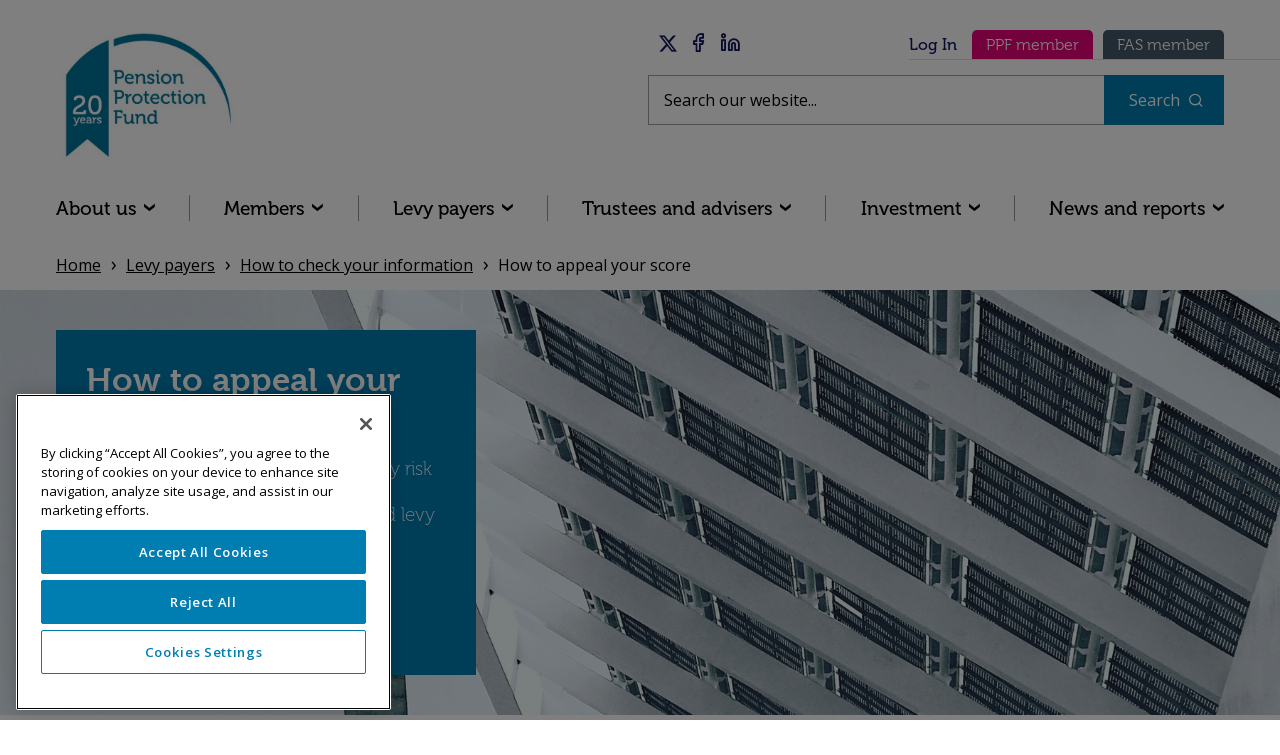

--- FILE ---
content_type: text/html; charset=utf-8
request_url: https://www.ppf.co.uk/levy-payers/how-check-your-information/request-score-appeal
body_size: 7800
content:


<!DOCTYPE html>
<html lang="en" dir="ltr">

<head>
    <meta charset="utf-8" />
    <meta name="viewport" content="width=device-width, initial-scale=1" />
    
    <script src="/js/_cookiepro.js"></script>
            <meta property="og:title" content="How to appeal your score" />
        <meta property="og:image" content="https://www.ppf.co.uk/-/media/PPF-Website/Public/Images/image-2019-11/levy-basic-hero-8-4.jpg" />
    <meta name="robots" content="index, follow" />
    <title>How to appeal your score | Pension Protection Fund</title>
        <link rel="icon" href="/-/media/PPF-Website/website/PPFLogo2x.png" type="image/vnd.microsoft.icon" />
<!-- CookiePro Cookies Consent Notice start for ppf.co.uk -->
<script src="https://cookie-cdn.cookiepro.com/scripttemplates/otSDKStub.js"  type="text/javascript" charset="UTF-8" data-domain-script="1184e108-382d-45ae-96c9-d2be4af49895-test" ></script>
<script type="text/javascript">
function OptanonWrapper() {
    // Get initial OnetrustActiveGroups ids
    if(typeof OptanonWrapperCount == "undefined"){
        otGetInitialGrps();
    }
    //Delete cookies
    otDeleteCookie(otIniGrps);
}
</script>
<!-- CookiePro Cookies Consent Notice end for ppf.co.uk -->

<!-- Global site tag (gtag.js) - Google Analytics -->
<script type="text/plain" class="optanon-category-C0002" async src="https://www.googletagmanager.com/gtag/js?id=4276118644"></script>
<script type="text/plain" class="optanon-category-C0002">
window.dataLayer = window.dataLayer || [];
function gtag() {dataLayer.push(arguments);}
gtag('js', new Date());
gtag('config','G-Q7NN78LX2Z');
</script>
<!-- Global site tag (gtag.js) - Google Analytics -->
    <script type="text/plain" class="optanon-category-C0002">
        fetch("/api/trackingconsent/giveconsent");
    </script>
    <link rel="stylesheet" media="all" href="//use.typekit.net/hsw6jle.css">
    <link rel="stylesheet" href="https://cdnjs.cloudflare.com/ajax/libs/jquery.sumoselect/3.4.8/sumoselect.min.css" />
    <link rel="stylesheet" type="text/css" href="https://cdnjs.cloudflare.com/ajax/libs/slick-carousel/1.8.1/slick.min.css" />
    <link rel="stylesheet" href="/css/ppfapp.min.css" />

    


</head>

<body>
        <a class="sr-only" href="#maincontent">Skip to main content</a>
<header class="header">
    
    <div class="container">
        <div class="row justify-content-between">
            <div class="col-lg-6 order-2 order-lg-1 logoutcontainer">
                
                <div class="d-flex justify-content-between align-items-end">
                        <a href="/" title="Home" rel="home">
                            <!-- site logo -->
                            <img src="/-/media/PPF-Website/Images/20th-anniversary/PPF-20th-Blue-cropped.JPG?h=353&amp;w=482&amp;la=en&amp;hash=AC58479870B83C09750196F01F883781" class="logo" alt="PPF 20th anniversary logo" />
                        </a>
                    <a href="#" class="menu">Menu</a>
                </div>
            </div>
            <div class="col-lg-6 order-1 order-lg-2 mb-5 mb-lg-0">
                <div class="d-flex flex-column mb-3">
                    <div class="d-flex justify-content-between">
                        <!-- social accounts -->
                        
    <div class="social-link header__social-link">
        <span class="social-link__label"></span>
<a href="https://twitter.com/ppf" class="social-link__item" rel="noopener noreferrer" target="_blank" >                <span class="social-link__img social-link__img--twitter"></span>
                <span class="visually-hidden">Twitter</span>
</a><a href="https://www.facebook.com/PensionProtectionFund/" class="social-link__item" rel="noopener noreferrer" target="_blank" >                <span class="social-link__img social-link__img--facebook"></span>
                <span class="visually-hidden">Facebook</span>
</a><a href="https://www.linkedin.com/company/pension-protection-fund/" class="social-link__item" rel="noopener noreferrer" target="_blank" >                <span class="social-link__img social-link__img--linkdin"></span>
                <span class="visually-hidden">LinkedIn</span>
</a>    </div>

                        <!-- member site logins -->
                            <div class="membersitelogins">
        <span class="membersitelogins__border"></span>
        <span>Log In</span>
        <nav aria-labelledby="membersitelogins__navigation-title">
            <h2 class="visually-hidden" id="membersitelogins__navigation-title">Secondary menu</h2>
            <ul class="d-flex">
                        <li>
<a href="https://www.ppfmembers.org.uk/" class="membersitelogins__item member-login__ppf" rel="noopener noreferrer" target="_blank" >                                <span>PPF member</span>
</a>                        </li>
                        <li>
<a href="https://www.fasmembers.org.uk/" class="membersitelogins__item member-login__fas" rel="noopener noreferrer" target="_blank" >                                <span>FAS member</span>
</a>                        </li>
            </ul>
        </nav>
    </div>

                    </div>
                </div>
                <!-- search box -->
                <form action="/levy-payers/how-check-your-information/request-score-appeal" class="site-search header__site-search" id="search_form_header" method="post"><input name="uid" type="hidden" value="6158f6b7-73b5-4bd0-9929-4fe65e607b06" /><label class="visually-hidden" for="Keyword_search_form_header">Search</label><input aria-label="Search through site content" class="site-search__input" id="Keyword_search_form_header" name="Keyword" placeholder="Search our website..." type="text" value="" />        <button type="submit" class="site-search__submit">Search</button>
</form>
            </div>
        </div>
        <div class="navigation">
            <div class="container">
                <!-- navigation -->
                    <nav aria-labelledby="navigation__title">
        <h2 class="visually-hidden" id="navigation__title">Main navigation</h2>
        <ul class="navigation__list">
        <li class="navigation__item">

            <a href="/about-us" class="navigation__link" >About us</a>

                <ul class=navigation__sub-menu>
                        <li class="navigation__sub-menu-list">
                            <ul>
                                        <li class="">

            <a href="/about-us/what-we-do" class="navigation__list-head" >What we do</a>

        </li>
        <li class="">

            <a href="/our-members/who-we-protect" class="navigation__list-head" >Who we protect</a>

        </li>
        <li class="">

            <a href="/about-us/leadership-and-governance" class="navigation__list-head" >Leadership and governance</a>

        </li>
        <li class="">

            <a href="/about-us/how-we-are-funded" class="navigation__list-head" >How we&#39;re funded</a>

        </li>
        <li class="">

            <a href="/sustainability-strategy" class="navigation__list-head" >Sustainability strategy</a>

        </li>
        <li class="">

            <a href="/20th-anniversary" class="navigation__list-head" >Celebrating 20 years</a>

        </li>

                            </ul>
                        </li>
                        <li class="navigation__sub-menu-list">
                            <ul>
                                        <li class="">

            <a href="/about-us/careers" class="navigation__list-head" >Careers</a>

        </li>
        <li class="">

            <a href="/about-us/careers/Current-vacancies" class="navigation__list-head" >Current vacancies</a>

        </li>
        <li class="">

            <a href="/about-us/diversity-inclusion" class="navigation__list-head" >Diversity, equity and inclusion</a>

        </li>

                            </ul>
                        </li>
                        <li class="navigation__sub-menu-list">
                            <ul>
                                        <li class="">

            <a href="/contact-us" class="navigation__list-head" >Contact us</a>

        </li>
        <li class="">

            <a href="/Schemes" class="navigation__list-head" >Schemes we&#39;ve assessed</a>

        </li>

                            </ul>
                        </li>
                </ul>
        </li>
                <li><span class="navigation__devider"></span></li>
        <li class="navigation__item">

            <a href="/our-members" class="navigation__link" >Members</a>

                <ul class=navigation__sub-menu>
                        <li class="navigation__sub-menu-list">
                            <ul>
                                        <li class="">

            <a href="/our-members/worried-about-your-pension" class="navigation__list-head" >Worried about your pension</a>

        </li>
        <li class="">

            <a href="/our-members/if-my-employer-becomes-insolvent" class="navigation__list-head" >What happens if your employer becomes insolvent</a>

        </li>
        <li class="">

            <a href="/our-members/What-is-the-PPF-trustmark" class="navigation__list-head" >What is the PPF Trustmark</a>

        </li>

                            </ul>
                        </li>
                        <li class="navigation__sub-menu-list">
                            <ul>
                                        <li class="">

            <a href="/our-members/what-it-means-ppf" class="navigation__list-head" >What being a PPF member means</a>

        </li>
        <li class="">

            <a href="/our-members/what-it-means-fas" class="navigation__list-head" >What being a FAS member means</a>

        </li>
        <li class="">

            <a href="/our-members/Will-my-payments-increase" class="navigation__list-head" >Will my payments increase?</a>

        </li>

                            </ul>
                        </li>
                        <li class="navigation__sub-menu-list">
                            <ul>
                                        <li class="">

            <a href="https://www.ppfmembers.org.uk/" class="navigation__list-head" rel="noopener noreferrer" target="_blank" >PPF member login</a>

        </li>
        <li class="">

            <a href="https://www.fasmembers.org.uk/" class="navigation__list-head" rel="noopener noreferrer" target="_blank" >FAS member login</a>

        </li>

                            </ul>
                        </li>
                </ul>
        </li>
                <li><span class="navigation__devider"></span></li>
        <li class="navigation__item">

            <a href="/levy-payers" class="navigation__link" >Levy payers</a>

                <ul class=navigation__sub-menu>
                        <li class="navigation__sub-menu-list">
                            <ul>
                                        <li class="">

            <a href="/levy-payers/what-levy-and-who-has-pay-it" class="navigation__list-head navigation__list-head--have-child" >What is the levy and who pays for it?</a>

                <ul >
        <li class="">

            <a href="/levy-payers/what-levy-and-who-has-pay-it/introduction-levy" class="" >Introduction to the levy</a>

        </li>
        <li class="">

            <a href="/levy-payers/what-levy-and-who-has-pay-it/your-scheme-eligible" class="" >Is your scheme eligible?</a>

        </li>
        <li class="">

            <a href="/levy-payers/what-levy-and-who-has-pay-it/how-we-set-levy-rules" class="" >How we set the levy rules</a>

        </li>
        <li class="">

            <a href="/levy-payers/what-levy-and-who-has-pay-it/insolvency-risk-scores" class="" >Insolvency risk scores</a>

        </li>
        <li class="">

            <a href="/levy-payers/what-levy-and-who-has-pay-it/how-calculate-levy" class="" >How we calculate the levy</a>

        </li>
                </ul>
        </li>
        <li class="">

            <a href="/levy-payers/help-shape-our-rules" class="navigation__list-head" >Help shape our rules</a>

        </li>
        <li class="">

            <a href="/levy-payers/Levy-2025-26" class="navigation__list-head" >2025/26 Levy year</a>

        </li>
        <li class="">

            <a href="/levy-payers/levy-2024-25" class="navigation__list-head" >2024/25 Levy year</a>

        </li>
        <li class="">

            <a href="/levy-payers/past-levy-year-rules" class="navigation__list-head" >Past levy year rules</a>

        </li>

                            </ul>
                        </li>
                        <li class="navigation__sub-menu-list">
                            <ul>
                                        <li class="">

            <a href="/levy-payers/reduce-the-levy" class="navigation__list-head navigation__list-head--have-child" >Ways to reduce the levy</a>

                <ul >
        <li class="">

            <a href="/levy-payers/reduce-the-levy/what-are-contingent-assets" class="" >What are contingent assets</a>

        </li>
        <li class="">

            <a href="/levy-payers/reduce-the-levy/what-are-deficit-reduction-contributions" class="" >What are deficit reduction contributions</a>

        </li>
        <li class="">

            <a href="/levy-payers/reduce-the-levy/asset-backed-contributions" class="" >Asset backed contributions</a>

        </li>
        <li class="">

            <a href="/levy-payers/reduce-the-levy/how-certify-contingent-assets" class="" >How to certify contingent assets</a>

        </li>
        <li class="">

            <a href="/levy-payers/reduce-the-levy/how-certify-deficit-reduction-contributions" class="" >How to certify deficit reduction contributions</a>

        </li>
        <li class="">

            <a href="/levy-payers/reduce-the-levy/self-certify-deficit-reducing-contributions" class="" >Self certifying deficit reduction contributions</a>

        </li>
                </ul>
        </li>

                            </ul>
                        </li>
                        <li class="navigation__sub-menu-list">
                            <ul>
                                        <li class="">

            <a href="/levy-payers/pay-your-levy" class="navigation__list-head navigation__list-head--have-child" >Paying your levy</a>

                <ul >
        <li class="">

            <a href="/levy-payers/pay-your-levy/how-pay-your-levy" class="" >How to pay your levy</a>

        </li>
        <li class="">

            <a href="/levy-payers/pay-your-levy/understanding-your-invoice" class="" >Understanding your invoice</a>

        </li>
        <li class="">

            <a href="/levy-payers/pay-your-levy/help-paying-your-levy" class="" >Help paying your levy</a>

        </li>
        <li class="">

            <a href="/levy-payers/pay-your-levy/payment-plan-guidance" class="" >How to apply for a payment plan</a>

        </li>
        <li class="">

            <a href="/levy-payers/pay-your-levy/request-levy-review" class="" >Request a levy review</a>

        </li>
        <li class="">

            <a href="/levy-payers/pay-your-levy/who-can-apply-levy-waiver" class="" >Who can apply for a levy waiver</a>

        </li>
        <li class="">

            <a href="/levy-payers/pay-your-levy/receiving-your-invoice-electronically" class="" >Receiving your invoice electronically</a>

        </li>
                </ul>
        </li>

                            </ul>
                        </li>
                        <li class="navigation__sub-menu-list">
                            <ul>
                                        <li class="">

            <a href="/levy-payers/how-check-your-information" class="navigation__list-head navigation__list-head--have-child" >How to check your information</a>

                <ul >
        <li class="">

            <a href="/levy-payers/how-check-your-information/how-check-or-change-information-we-have-about-you" class="" >How to update the information we have about you</a>

        </li>
        <li class="">

            <a href="/levy-payers/how-check-your-information/how-provide-scheme-data" class="" >How to provide scheme data</a>

        </li>
        <li class="">

            <a href="/levy-payers/how-check-your-information/how-provide-insolvency-risk-information" class="" >How to provide insolvency risk information</a>

        </li>
        <li class="">

            <a href="/levy-payers/how-check-your-information/request-score-appeal" class="" >How to appeal your score</a>

        </li>
                </ul>
        </li>
        <li class="">

            <a href="/levy-payers/speak-right-person" class="navigation__list-head" >Get levy help and support</a>

        </li>

                            </ul>
                        </li>
                </ul>
        </li>
                <li><span class="navigation__devider"></span></li>
        <li class="navigation__item">

            <a href="/trustees-advisers" class="navigation__link" >Trustees and advisers</a>

                <ul class=navigation__sub-menu>
                        <li class="navigation__sub-menu-list">
                            <ul>
                                        <li class="">

            <a href="/trustees-advisers/restructuring-and-insolvency" class="navigation__list-head navigation__list-head--have-child" >Restructuring professionals and insolvency practitioners</a>

                <ul >
        <li class="">

            <a href="/trustees-advisers/restructuring-guidance" class="" >Restructuring guidance</a>

        </li>
        <li class="">

            <a href="/trustees-advisers/insolvency-practitioners-role-assessment-process" class="" >The insolvency practitioner&#39;s role in the assessment process</a>

        </li>
        <li class="">

            <a href="/trustees-advisers/further-guidance-and-support" class="" >Insolvency guidance and support</a>

        </li>
        <li class="">

            <a href="/trustees-advisers/payment-dividends-guarantees-or-loan-notes" class="" >Payment of dividends, guarantees or loan notes</a>

        </li>
        <li class="">

            <a href="/trustees-advisers/submit-s120-insolvency-notice" class="" >Submit an s120 insolvency notice</a>

        </li>
        <li class="">

            <a href="/trustees-advisers/submit-s122-notices" class="" >Submit s122 notification</a>

        </li>
                </ul>
        </li>

                            </ul>
                        </li>
                        <li class="navigation__sub-menu-list">
                            <ul>
                                        <li class="">

            <a href="/trustees-advisers/scheme-trustees" class="navigation__list-head navigation__list-head--have-child" >Scheme trustees</a>

                <ul >
        <li class="">

            <a href="/trustees-advisers/appointing-independent-trustee" class="" >Appointing an independent trustee</a>

        </li>
        <li class="">

            <a href="/trustees-advisers/role-trustees-during-assessment" class="" >The role of trustees during assessment</a>

        </li>
        <li class="">

            <a href="/trustees-advisers/help-trustees-manage-risk" class="" >Practical tips for managing risk</a>

        </li>
                </ul>
        </li>

                            </ul>
                        </li>
                        <li class="navigation__sub-menu-list">
                            <ul>
                                        <li class="">

            <a href="/trustees-advisers/pension-professionals" class="navigation__list-head navigation__list-head--have-child" >Pension professionals</a>

                <ul >
        <li class="">

            <a href="/trustees-advisers/valuation-guidance" class="" >Valuation and guidance statements</a>

        </li>
        <li class="">

            <a href="/trustees-advisers/Factors" class="" >Factors</a>

        </li>
        <li class="">

            <a href="/trustees-advisers/valuation-guidance/new-guaranteed-minimum-pension-gmp" class="" >Guaranteed minimum pensions</a>

        </li>
        <li class="">

            <a href="/trustees-advisers/valuation-guidance/new-consultation-documents" class="" >Consultation documents</a>

        </li>
                </ul>
        </li>
        <li class="">

            <a href="/trustees-advisers/valuation-guidance/technical-guidance-previous-periods" class="navigation__list-head" >Technical guidance for previous periods</a>

        </li>

                            </ul>
                        </li>
                        <li class="navigation__sub-menu-list">
                            <ul>
                                        <li class="">

            <a href="/trustees-advisers/overview-assessment-process" class="navigation__list-head" >Our assessment process</a>

        </li>
        <li class="">

            <a href="/trustees-advisers/our-panels" class="navigation__list-head" >Our panels</a>

        </li>
        <li class="">

            <a href="/panelhub" class="navigation__list-head" >Panel hub login</a>

        </li>

                            </ul>
                        </li>
                </ul>
        </li>
                <li><span class="navigation__devider"></span></li>
        <li class="navigation__item">

            <a href="/investment" class="navigation__link" >Investment</a>

                <ul class=navigation__sub-menu>
                        <li class="navigation__sub-menu-list">
                            <ul>
                                        <li class="">

            <a href="/investment/responsible-investment" class="navigation__list-head" >Responsible Investment</a>

        </li>

                            </ul>
                        </li>
                        <li class="navigation__sub-menu-list">
                            <ul>
                                        <li class="">

            <a href="/investment/investment-principles-and-strategy" class="navigation__list-head navigation__list-head--have-child" >Our investment principles and strategy</a>

                <ul >
        <li class="">

            <a href="/investment/asset-allocation-chart" class="" >How we allocate our assets</a>

        </li>
                </ul>
        </li>

                            </ul>
                        </li>
                </ul>
        </li>
                <li><span class="navigation__devider"></span></li>
        <li class="navigation__item">

            <a href="/news-information" class="navigation__link" >News and reports</a>

                <ul class=navigation__sub-menu>
                        <li class="navigation__sub-menu-list">
                            <ul>
                                        <li class="">

            <a href="/sustainability-strategy" class="navigation__list-head" >Sustainability strategy</a>

        </li>
        <li class="">

            <a href="/-/media/PPF-Website/Files/Reports/DEI-_Strategy_202528.pdf" class="navigation__list-head" >Diversity, Equity and Inclusion strategy</a>

        </li>
        <li class="">

            <a href="/funding-strategy" class="navigation__list-head" >Funding strategy</a>

        </li>
        <li class="">

            <a href="/strategy" class="navigation__list-head" >Strategy</a>

        </li>

                            </ul>
                        </li>
                        <li class="navigation__sub-menu-list">
                            <ul>
                                        <li class="">

            <a href="/corporate-publications" class="navigation__list-head navigation__list-head--have-child" >Reports</a>

                <ul >
        <li class="">

            <a href="/PPF-7800-index" class="" >PPF 7800 index</a>

        </li>
        <li class="">

            <a href="/Purple-Book" class="" >The Purple Book</a>

        </li>
        <li class="">

            <a href="/annual-report" class="" >Annual report</a>

        </li>
        <li class="">

            <a href="/-/media/PPF-Website/Files/Reports/Sustainability-Report-202425.pdf" class="" >Sustainability Report</a>

        </li>
        <li class="">

            <a href="/gender-diversity-pay-gap-report" class="" >Diversity pay gap report</a>

        </li>
                </ul>
        </li>

                            </ul>
                        </li>
                        <li class="navigation__sub-menu-list">
                            <ul>
                                        <li class="">

            <a href="/media-centre" class="navigation__list-head navigation__list-head--have-child" >Media centre</a>

                <ul >
        <li class="">

            <a href="/blog-posts" class="" >Blogs</a>

        </li>
        <li class="">

            <a href="/news" class="" >News</a>

        </li>
        <li class="">

            <a href="/press-releases" class="" >Press releases</a>

        </li>
        <li class="">

            <a href="/Resources" class="" >Resource library</a>

        </li>
                </ul>
        </li>

                            </ul>
                        </li>
                </ul>
        </li>
                <li><span class="navigation__devider"></span></li>
        </ul>
    </nav>


                <!-- social accounts -->
                
    <div class="social-link navigation__social-link">
        <span class="social-link__label"></span>
<a href="https://twitter.com/ppf" class="social-link__item" rel="noopener noreferrer" target="_blank" >                <span class="social-link__img social-link__img--twitter"></span>
                <span class="visually-hidden">Twitter</span>
</a><a href="https://www.facebook.com/PensionProtectionFund/" class="social-link__item" rel="noopener noreferrer" target="_blank" >                <span class="social-link__img social-link__img--facebook"></span>
                <span class="visually-hidden">Facebook</span>
</a><a href="https://www.linkedin.com/company/pension-protection-fund/" class="social-link__item" rel="noopener noreferrer" target="_blank" >                <span class="social-link__img social-link__img--linkdin"></span>
                <span class="visually-hidden">LinkedIn</span>
</a>    </div>

                <!-- search box -->
                <form action="/levy-payers/how-check-your-information/request-score-appeal" class="site-search navigation__site-search" id="search_form_mobile" method="post"><input name="uid" type="hidden" value="66a28e24-5252-4a0d-9919-cdce03baeb02" /><label class="visually-hidden" for="Keyword_search_form_mobile">Search</label><input aria-label="Search through site content" class="site-search__input" id="Keyword_search_form_mobile" name="Keyword" placeholder="Search our website..." type="text" value="" />        <button type="submit" class="site-search__submit">Search</button>
</form>
            </div>
        </div>
    </div>
</header>
    <main>
<section>
    <div class="breadcrumb">
        <div class="container">
            <nav aria-label="Breadcrumb">
                        <a href="/"> Home</a>
                        <a href="/levy-payers">Levy payers</a>
                        <a href="/levy-payers/how-check-your-information">How to check your information</a>
How to appeal your score            </nav>
        </div>
    </div>
</section>
        <div id="maincontent">
                <section class="titleandimage ">
        <div class="banner" id="bannerDiv">
            <div class="container">
                <div class="banner__box" role="region">
                    <h1 class="mb-3 highlight--fg">
                        How to appeal your score
                    </h1>


                    You’ll need to contact our insolvency risk partner if you want to appeal your scheme’s mean score, levy band and levy rate.

                </div>
            </div>
            <img src="/-/media/PPF-Website/Public/Images/image-2019-11/levy-basic-hero-8-4.jpg?w=2317&amp;croph=620&amp;h=2880&amp;cropw=1800&amp;crop=true&amp;la=en&amp;hash=9A496430AA3BDDCB36AA3B05B1E6E68E" class="banner__img" alt="levy basic hero 8 4" />
        </div>
    </section>
<div class="container">
    <div class="row">
        <div class="col-lg-4 ppf_column30 make-it-sticky">
            <div class="sidebar__inner">
                

<aside>

    <div class="inpagenavigation">
        <div class="container">
                <h2>Contents</h2>
            <ul class="pagenav">
            </ul>
        </div>
    </div>

</aside>



    <div class="contact-box">
        <h2 class="contact-box__heading">Contact</h2>


                <article class="contact-box__article">
                    <h3 class="contact-box__title"><strong>General levy enquiry</strong></h3>

                        <a href="/cdn-cgi/l/email-protection#b8d1d6ded7cad5d9ccd1d7d6f8c8c8de96dbd796cdd3" class="contact-box__icon contact-box__icon--email" target="_blank"><span class="__cf_email__" data-cfemail="1f767179706d727e6b7670715f6f6f79317c70316a74">[email&#160;protected]</span></a>

                        <a href="tel:03456002541" class="contact-box__icon contact-box__icon--call">0345 600 2541</a>


                </article>
                <article class="contact-box__article">
                    <h3 class="contact-box__title"><strong>Help with Experian</strong></h3>

                        <a href="/cdn-cgi/l/email-protection#6c09141c091e050d021c1c0a2c010d05000b0e420f191f180409001c420f0301" class="contact-box__icon contact-box__icon--email" target="_blank"><span class="__cf_email__" data-cfemail="f99c81899c8b90989789899fb9949890959e9bd79a8c8a8d919c9589d79a9694">[email&#160;protected]</span></a>

                        <a href="tel:08444810810(callsfromBTlandlinescostupto10pperminute)" class="contact-box__icon contact-box__icon--call">08444 810810 (calls from BT landlines cost up to 10p per minute )</a>

<a href="https://www.ppfscore.co.uk/" class="contact-box__icon contact-box__icon--link" rel="noopener noreferrer" target="_blank" >                            <span>Experian portal login</span>
</a>
                </article>
    </div>


            </div>
        </div>
        <div class="col-lg-8 ppf_column70">
            
    <div class="rich-content container">
        <div class="row">
            <div class="rich-content__content">
                <article>
                    <h2 style="color: #10155e; margin-top: 0px; margin-bottom: 1.5rem; line-height: 1.25;">Who can appeal your mean score, levy band and rate</h2>
<p style="margin-top: 0px; margin-bottom: 3rem;">Scheme trustees, employers, guarantors, and authorised representatives can appeal a scheme&rsquo;s mean score, levy band and levy rate. It&rsquo;s not possible to appeal monthly scores.</p>
<h3 style="color: #10155e; margin-top: 0px; margin-bottom: 2rem; line-height: 1.25;">What you need to do</h3>
<p style="margin-top: 0px; margin-bottom: 3rem;">Appeal in writing to&nbsp;<a href="/cdn-cgi/l/email-protection#b3c3c3d5f3d7ddd19dd0dcde" style="color: #1b429a;"><span class="__cf_email__" data-cfemail="6b1b1b0d2b0f050945080406">[email&#160;protected]</span></a>&nbsp;and remember to include the words &lsquo;PPF Appeal&rsquo; in the subject line.</p>
<h2 style="color: #10155e; margin-top: 6rem; margin-bottom: 1.5rem; line-height: 1.25;">When you need to do it</h2>
<p style="margin-top: 0px; margin-bottom: 3rem;">You have 28 days after the date on your invoice to appeal to D&amp;B by email.</p>
                </article>
            </div>
        </div>
    </div>
    <div class="local-carousel local-carousel-with-image">
        <h4 class="local-carousel__subtitle">More content about</h4>
        <h3 class="local-carousel__title">"How to check your information"</h3>
        <div class="local-carousel__slider">
                    <div class="local-carousel__item">
                        <div class="c-slide">
<a href="/levy-payers/how-check-your-information/how-check-or-change-information-we-have-about-you" target="|Custom" >                                <div class="row">
                                    <div class="col-md-6 col-lg-12">
                                            <div class="c-slide__img-wrap">
                                                <div class="c-slide__img"
                                                     style="background-image: url('/-/media/PPF-Website/Public/Images/image-2019-11/levy-basic-hero-8-1.jpg')"></div>
                                            </div>
                                    </div>
                                    <div class="col-md-6">
                                        <div class="c-slide__content-wrap">
                                            <div class="c-slide__content">
                                                <h4 class="c-slide__heading">How to update the information we have about you</h4>
                                                <div class="c-slide__desc-box">
                                                    <hr class="c-slide__hr" />
                                                    <div class="c-slide__text">
                                                        Make sure you give accurate and up-to-date information about your scheme to us, The Pensions Regulator and D&amp;B
                                                    </div>
                                                </div>
                                            </div>
                                        </div>
                                    </div>
                                </div>
</a>                        </div>
                    </div>
                    <div class="local-carousel__item">
                        <div class="c-slide">
<a href="/levy-payers/how-check-your-information/how-provide-scheme-data" target="|Custom" >                                <div class="row">
                                    <div class="col-md-6 col-lg-12">
                                            <div class="c-slide__img-wrap">
                                                <div class="c-slide__img"
                                                     style="background-image: url('/-/media/PPF-Website/Public/Images/image-2019-11/levy-basic-hero-8-2.jpg')"></div>
                                            </div>
                                    </div>
                                    <div class="col-md-6">
                                        <div class="c-slide__content-wrap">
                                            <div class="c-slide__content">
                                                <h4 class="c-slide__heading">How to provide scheme data</h4>
                                                <div class="c-slide__desc-box">
                                                    <hr class="c-slide__hr" />
                                                    <div class="c-slide__text">
                                                        Most of the information we use comes from your s179 valuation information and annual scheme return.
                                                    </div>
                                                </div>
                                            </div>
                                        </div>
                                    </div>
                                </div>
</a>                        </div>
                    </div>
                    <div class="local-carousel__item">
                        <div class="c-slide">
<a href="/levy-payers/how-check-your-information/how-provide-insolvency-risk-information" target="|Custom" >                                <div class="row">
                                    <div class="col-md-6 col-lg-12">
                                            <div class="c-slide__img-wrap">
                                                <div class="c-slide__img"
                                                     style="background-image: url('/-/media/PPF-Website/Public/Images/image-2019-11/levy-basic-hero-8-3.jpg')"></div>
                                            </div>
                                    </div>
                                    <div class="col-md-6">
                                        <div class="c-slide__content-wrap">
                                            <div class="c-slide__content">
                                                <h4 class="c-slide__heading">How to provide insolvency risk information</h4>
                                                <div class="c-slide__desc-box">
                                                    <hr class="c-slide__hr" />
                                                    <div class="c-slide__text">
                                                        Our insolvency scoring partners calculate monthly insolvency risk scores for most scheme employers.
                                                    </div>
                                                </div>
                                            </div>
                                        </div>
                                    </div>
                                </div>
</a>                        </div>
                    </div>
        </div>
    </div>

        </div>
    </div>
</div>






        </div>
    </main>
    <footer>
        <div class="footer-top">
            <div class="container">
                <div class="row">
                    <div class="d-flex align-items-center py-3">
                        <!-- social accounts -->
                        
                    </div>
                </div>
            </div>
        </div>
        <div class="footer">
            <div class="container">
                <!-- footer columns -->
                    <div class="row">
            <div class="col-6 col-md-3">
                <h2 class="footer__nav-title">Legal information</h2>
                    <nav aria-labelledby="footer__nav-title-0">
                        <h3 class="visually-hidden" id="footer__nav-title-0">Legal information footer menu</h3>
                        <ul>
                                <li>
                                    <a href="/freedom-information">
                                        Freedom of information
                                    </a>
                                </li>
                                <li>
                                    <a href="/modern-slavery-and-human-trafficking">
                                        Modern slavery statement
                                    </a>
                                </li>
                                <li>
                                    <a href="/our-whistleblowing-policy">
                                        Our Whistleblowing Policy
                                    </a>
                                </li>
                        </ul>
                    </nav>
            </div>
            <div class="col-6 col-md-3">
                <h2 class="footer__nav-title">Contact us</h2>
                    <nav aria-labelledby="footer__nav-title-1">
                        <h3 class="visually-hidden" id="footer__nav-title-1">Contact us footer menu</h3>
                        <ul>
                                <li>
                                    <a href="/contact-us">
                                        Help and support
                                    </a>
                                </li>
                                <li>
                                    <a href="/media-centre">
                                        Media centre
                                    </a>
                                </li>
                                <li>
                                    <a href="/contact-us/doing-business">
                                        Doing business with us
                                    </a>
                                </li>
                        </ul>
                    </nav>
            </div>
            <div class="col-6 col-md-3">
                <h2 class="footer__nav-title">Using this site</h2>
                    <nav aria-labelledby="footer__nav-title-2">
                        <h3 class="visually-hidden" id="footer__nav-title-2">Using this site footer menu</h3>
                        <ul>
                                <li>
                                    <a href="/accessibility-statement-ppf">
                                        Accessibility
                                    </a>
                                </li>
                                <li>
                                    <a href="/cookies-website">
                                        Cookies
                                    </a>
                                </li>
                                <li>
                                    <a href="/data-protection">
                                        Data protection &amp; privacy
                                    </a>
                                </li>
                                <li>
                                    <a href="/Sitemap">
                                        Sitemap
                                    </a>
                                </li>
                        </ul>
                    </nav>
            </div>
            <div class="col-6 col-md-3">
                <h2 class="footer__nav-title">Quick links</h2>
                    <nav aria-labelledby="footer__nav-title-3">
                        <h3 class="visually-hidden" id="footer__nav-title-3">Quick links footer menu</h3>
                        <ul>
                                <li>
                                    <a href="/Schemes">
                                        Schemes we look after
                                    </a>
                                </li>
                                <li>
                                    <a href="/Resources">
                                        Resource library
                                    </a>
                                </li>
                        </ul>
                    </nav>
            </div>
    </div>

                <p class="mb-0">Pension Protection Fund &#169; 2026</p>
            </div>
        </div>
    </footer>



        <script data-cfasync="false" src="/cdn-cgi/scripts/5c5dd728/cloudflare-static/email-decode.min.js"></script><script src="https://cdnjs.cloudflare.com/ajax/libs/jquery/3.7.1/jquery.min.js" integrity="sha512-v2CJ7UaYy4JwqLDIrZUI/4hqeoQieOmAZNXBeQyjo21dadnwR+8ZaIJVT8EE2iyI61OV8e6M8PP2/4hpQINQ/g==" crossorigin="anonymous" referrerpolicy="no-referrer"></script>
        <script src="https://cdnjs.cloudflare.com/ajax/libs/jqueryui/1.14.1/jquery-ui.min.js"></script>
        <link rel="stylesheet" href="https://cdnjs.cloudflare.com/ajax/libs/jqueryui/1.13.3/themes/smoothness/theme.min.css" />
        <link rel="stylesheet" href="https://cdnjs.cloudflare.com/ajax/libs/jqueryui/1.13.3/themes/base/jquery-ui.min.css" />
        <script src="https://cdnjs.cloudflare.com/ajax/libs/aos/2.3.4/aos.js"></script>
        <script src="https://cdnjs.cloudflare.com/ajax/libs/slick-carousel/1.9.0/slick.min.js"></script>
        <script src="https://cdnjs.cloudflare.com/ajax/libs/bootstrap/5.3.3/js/bootstrap.min.js" integrity="sha512-ykZ1QQr0Jy/4ZkvKuqWn4iF3lqPZyij9iRv6sGqLRdTPkY69YX6+7wvVGmsdBbiIfN/8OdsI7HABjvEok6ZopQ==" crossorigin="anonymous" referrerpolicy="no-referrer"></script>
        <script src="/js/ppfapp.min.js"></script>
        <script src="/-/media/PPF-Website/Public/PPFChart.js"></script>
        <script src="https://cdnjs.cloudflare.com/ajax/libs/jquery.sumoselect/3.4.9/jquery.sumoselect.min.js"></script>
        <script>
            (function ($) {
                $(function () {
                    $('.selectBox').SumoSelect();
                });
            }(jQuery));
        </script>

    

        <script>
            OnBegin = function (xhr) {
                $("#loading").show("fast");
            }
            onFinish = function (xhr) {
                $("#loading").hide();
            }
        </script>



        <script>
        const button = document.querySelector('#sitewidenotificationbutton');
        const seenSitewideNotification = new CustomEvent('seensitewidensotification', {
            detail: {
                cookie: "SeenSitewideNotification=cookiedate=7/6/2022 1:00:00 AM&seen=true;max-age=31536000"
            }
        })

        if (button != null) {
            button.addEventListener('click', event => {
                //Make the notitification dissapear
                var x = document.getElementById("sitewidenotification");
                button.dispatchEvent(seenSitewideNotification);
                x.style.display = "none";
            });
        }
    </script>
    <script type="text/plain" class="optanon-category-C0003">
        if (button != null) {
            button.addEventListener('seensitewidensotification', event => {
                //set the cookie.
                document.cookie = event.detail.cookie;
            });
        }
    </script>


    <script type="text/plain" class="optanon-category-C0004">
        document.getElementById('popout-video-modal__cookie-content').style.display = 'none';
        var activePopupVideoSrc = '';
        var activeAriaLabelledBy = '';
        const popupVideos = document.getElementsByClassName('video-btn');
        for (let i = 0; i < popupVideos.length; i++) {
            if (popupVideos[i].getAttribute('data-ppfp-video-active') !== null)
            {
                activePopupVideoSrc = popupVideos[i].getAttribute('data-src');
                activeAriaLabelledBy = popupVideos[i].getAttribute('data-ppfp-popoutvideo-id') + "-" + popupVideos[i].getAttribute('data-ppfp-video-id') + "__title";
            }
        }
        document.getElementById('popout-video-modal').setAttribute('aria-labelledby', activeAriaLabelledBy);
        if(activePopupVideoSrc){
            document.getElementById('popout-video-modal__iframe').setAttribute('src', activePopupVideoSrc + '?autoplay=1&amp;modestbranding=1&amp;showinfo=0')
        }
        document.getElementById('popout-video-modal__iframe').style.display = 'block';
    </script>
    <div class="modal fade popout-video__modal"
         id="popout-video-modal"
         tabindex="-1"
         role="dialog"
         aria-hidden="true">
        <div class="modal-dialog" role="document">
            <div class="modal-content">
                <div class="modal-body">
                    <button type="button"
                            class="btn-close"
                            data-bs-dismiss="modal"
                            aria-label="Close">
                        <span>Close</span>
                    </button>
                    <div class="ratio ratio-16x9">
                        <div id="popout-video-modal__cookie-content" class="popout-video-modal__cookie-content">
                            <div class="popout-video-modal__cookie-message">You need to allow cookies to view this video. Click the below link to manage your cookie settings and select &quot;Targeting Cookies&quot; on the left hand side.</div>
                            <button type="button" class="optanon-toggle-display btn">Cookie settings</button>
                        </div>
                        <iframe id="popout-video-modal__iframe" style="display:none;" class="optanon-category-C0004 embed-responsive-item"
                                data-src=""
                                allowscriptaccess="always"
                                allow="autoplay"></iframe>
                    </div>
                </div>
            </div>
        </div>
    </div>
    
</body>
</html>

--- FILE ---
content_type: text/css
request_url: https://www.ppf.co.uk/css/ppfapp.min.css
body_size: 82155
content:
@charset "UTF-8";
/*!
* Bootstrap v5.1.3 (https://getbootstrap.com/)
* Copyright 2011-2021 The Bootstrap Authors
* Copyright 2011-2021 Twitter, Inc.
* Licensed under MIT (https://github.com/twbs/bootstrap/blob/main/LICENSE)
*/@import url("https://fonts.googleapis.com/css2?family=Open+Sans:wght@400;500;600;700;800&display=swap");.bg-ppfMidBlue{background-color:#004a98!important}.bg-ppfLightBlue{background-color:#0074c8!important}.bg-ppfGreen{background-color:rgba(0,131,117,.3)!important}.bg-ppfCerise{background-color:rgba(202,45,154,.3)!important}.bg-ppfYellow{background-color:rgba(245,184,50,.3)!important}.bg-ppfDarkGrey{background-color:#415464!important}.bg-ppfGrey{background-color:#e6e6e6!important}.bg-ppfLightGrey{background-color:#f8f8f8!important}@media (min-width:48em){.mobile-only{display:none!important}}@media (max-width:47.98em){.desktop-only{display:none!important}}*,:after,:before{box-sizing:border-box}@media (prefers-reduced-motion:no-preference){:root{scroll-behavior:smooth}}body{margin:0;font-family:var(--bs-body-font-family);font-size:var(--bs-body-font-size);font-weight:var(--bs-body-font-weight);line-height:var(--bs-body-line-height);color:var(--bs-body-color);text-align:var(--bs-body-text-align);background-color:var(--bs-body-bg);-webkit-text-size-adjust:100%;-webkit-tap-highlight-color:rgba(0,0,0,0)}hr{margin:1rem 0;color:inherit;background-color:currentColor;border:0;opacity:.25}hr:not([size]){height:1px}h1,h2,h3,h4,h5,h6{margin-top:0;margin-bottom:.5rem;font-weight:500;line-height:1.2}h1{font-size:calc(1.375rem + 1.5vw)}@media (min-width:1200px){h1{font-size:2.5rem}}h2{font-size:calc(1.325rem + .9vw)}@media (min-width:1200px){h2{font-size:2rem}}h3{font-size:calc(1.3rem + .6vw)}@media (min-width:1200px){h3{font-size:1.75rem}}h4{font-size:calc(1.275rem + .3vw)}@media (min-width:1200px){h4{font-size:1.5rem}}h5{font-size:1.25rem}h6{font-size:1rem}p{margin-top:0;margin-bottom:1rem}abbr[data-bs-original-title],abbr[title]{-webkit-text-decoration:underline dotted;text-decoration:underline dotted;cursor:help;-webkit-text-decoration-skip-ink:none;text-decoration-skip-ink:none}address{margin-bottom:1rem;font-style:normal;line-height:inherit}ol,ul{padding-left:2rem}dl,ol,ul{margin-top:0;margin-bottom:1rem}ol ol,ol ul,ul ol,ul ul{margin-bottom:0}dt{font-weight:700}dd{margin-bottom:.5rem;margin-left:0}blockquote{margin:0 0 1rem}b,strong{font-weight:bolder}small{font-size:.875em}mark{padding:.2em;background-color:#fcf8e3}sub,sup{position:relative;font-size:.75em;line-height:0;vertical-align:baseline}sub{bottom:-.25em}sup{top:-.5em}a{color:#0d6efd}a:hover{color:#0a58ca}a:not([href]):not([class]),a:not([href]):not([class]):hover{color:inherit;text-decoration:none}code,kbd,pre,samp{font-family:var(--bs-font-monospace);font-size:1em;direction:ltr;unicode-bidi:bidi-override}pre{display:block;margin-top:0;margin-bottom:1rem;overflow:auto;font-size:.875em}pre code{font-size:inherit;color:inherit;word-break:normal}code{font-size:.875em;color:#d63384;word-wrap:break-word}a>code{color:inherit}kbd{padding:.2rem .4rem;font-size:.875em;color:#fff;background-color:#212529;border-radius:.2rem}kbd kbd{padding:0;font-size:1em;font-weight:700}figure{margin:0 0 1rem}img,svg{vertical-align:middle}table{caption-side:bottom;border-collapse:collapse}caption{padding-top:.5rem;padding-bottom:.5rem;color:#6c757d;text-align:left}th{text-align:inherit;text-align:-webkit-match-parent}tbody,td,tfoot,th,thead,tr{border-color:inherit;border-style:solid;border-width:0}label{display:inline-block}button{border-radius:0}button:focus:not(:focus-visible){outline:0}button,input,optgroup,select,textarea{margin:0;font-family:inherit;font-size:inherit;line-height:inherit}button,select{text-transform:none}[role=button]{cursor:pointer}select{word-wrap:normal}select:disabled{opacity:1}[list]::-webkit-calendar-picker-indicator{display:none}[type=button],[type=reset],[type=submit],button{-webkit-appearance:button}[type=button]:not(:disabled),[type=reset]:not(:disabled),[type=submit]:not(:disabled),button:not(:disabled){cursor:pointer}::-moz-focus-inner{padding:0;border-style:none}textarea{resize:vertical}fieldset{min-width:0;padding:0;margin:0;border:0}legend{float:left;width:100%;padding:0;margin-bottom:.5rem;font-size:calc(1.275rem + .3vw);line-height:inherit}@media (min-width:1200px){legend{font-size:1.5rem}}legend+*{clear:left}::-webkit-datetime-edit-day-field,::-webkit-datetime-edit-fields-wrapper,::-webkit-datetime-edit-hour-field,::-webkit-datetime-edit-minute,::-webkit-datetime-edit-month-field,::-webkit-datetime-edit-text,::-webkit-datetime-edit-year-field{padding:0}::-webkit-inner-spin-button{height:auto}[type=search]{outline-offset:-2px;-webkit-appearance:textfield}::-webkit-search-decoration{-webkit-appearance:none}::-webkit-color-swatch-wrapper{padding:0}::file-selector-button{font:inherit}::-webkit-file-upload-button{font:inherit;-webkit-appearance:button}output{display:inline-block}iframe{border:0}summary{display:list-item;cursor:pointer}progress{vertical-align:baseline}[hidden]{display:none!important}.container,.container-fluid,.container-lg,.container-md,.container-sm,.container-xl{width:100%;padding-right:var(--bs-gutter-x,.75rem);padding-left:var(--bs-gutter-x,.75rem);margin-right:auto;margin-left:auto}@media (min-width:36em){.container,.container-sm,.container-xs{max-width:100%}}@media (min-width:48em){.container,.container-md,.container-sm,.container-xs{max-width:76.8rem}}@media (min-width:60em){.container,.container-lg,.container-md,.container-sm,.container-xs{max-width:96rem}}@media (min-width:75em){.container,.container-lg,.container-md,.container-sm,.container-xl,.container-xs{max-width:119.8rem}}.row{--bs-gutter-x:1.5rem;--bs-gutter-y:0;display:flex;flex-wrap:wrap;margin-top:calc(-1 * var(--bs-gutter-y));margin-right:calc(-.5 * var(--bs-gutter-x));margin-left:calc(-.5 * var(--bs-gutter-x))}.row>*{flex-shrink:0;width:100%;max-width:100%;padding-right:calc(var(--bs-gutter-x) * .5);padding-left:calc(var(--bs-gutter-x) * .5);margin-top:var(--bs-gutter-y)}.col{flex:1 0 0%}.row-cols-auto>*{flex:0 0 auto;width:auto}.row-cols-1>*{flex:0 0 auto;width:100%}.row-cols-2>*{flex:0 0 auto;width:50%}.row-cols-3>*{flex:0 0 auto;width:33.3333333333%}.row-cols-4>*{flex:0 0 auto;width:25%}.row-cols-5>*{flex:0 0 auto;width:20%}.row-cols-6>*{flex:0 0 auto;width:16.6666666667%}.col-auto{flex:0 0 auto;width:auto}.col-1{flex:0 0 auto;width:8.33333333%}.col-2{flex:0 0 auto;width:16.66666667%}.col-3{flex:0 0 auto;width:25%}.col-4{flex:0 0 auto;width:33.33333333%}.col-5{flex:0 0 auto;width:41.66666667%}.col-6{flex:0 0 auto;width:50%}.col-7{flex:0 0 auto;width:58.33333333%}.col-8{flex:0 0 auto;width:66.66666667%}.col-9{flex:0 0 auto;width:75%}.col-10{flex:0 0 auto;width:83.33333333%}.col-11{flex:0 0 auto;width:91.66666667%}.col-12{flex:0 0 auto;width:100%}.offset-1{margin-left:8.33333333%}.offset-2{margin-left:16.66666667%}.offset-3{margin-left:25%}.offset-4{margin-left:33.33333333%}.offset-5{margin-left:41.66666667%}.offset-6{margin-left:50%}.offset-7{margin-left:58.33333333%}.offset-8{margin-left:66.66666667%}.offset-9{margin-left:75%}.offset-10{margin-left:83.33333333%}.offset-11{margin-left:91.66666667%}.g-0,.gx-0{--bs-gutter-x:0}.g-0,.gy-0{--bs-gutter-y:0}.g-1,.gx-1{--bs-gutter-x:0.5rem}.g-1,.gy-1{--bs-gutter-y:0.5rem}.g-2,.gx-2{--bs-gutter-x:1rem}.g-2,.gy-2{--bs-gutter-y:1rem}.g-3,.gx-3{--bs-gutter-x:1.5rem}.g-3,.gy-3{--bs-gutter-y:1.5rem}.g-4,.gx-4{--bs-gutter-x:2rem}.g-4,.gy-4{--bs-gutter-y:2rem}.g-5,.gx-5{--bs-gutter-x:2.5rem}.g-5,.gy-5{--bs-gutter-y:2.5rem}.g-6,.gx-6{--bs-gutter-x:3rem}.g-6,.gy-6{--bs-gutter-y:3rem}.g-7,.gx-7{--bs-gutter-x:3.5rem}.g-7,.gy-7{--bs-gutter-y:3.5rem}.g-8,.gx-8{--bs-gutter-x:4rem}.g-8,.gy-8{--bs-gutter-y:4rem}.g-9,.gx-9{--bs-gutter-x:4.5rem}.g-9,.gy-9{--bs-gutter-y:4.5rem}.g-10,.gx-10{--bs-gutter-x:5rem}.g-10,.gy-10{--bs-gutter-y:5rem}@media (min-width:30em){.col-xs{flex:1 0 0%}.row-cols-xs-auto>*{flex:0 0 auto;width:auto}.row-cols-xs-1>*{flex:0 0 auto;width:100%}.row-cols-xs-2>*{flex:0 0 auto;width:50%}.row-cols-xs-3>*{flex:0 0 auto;width:33.3333333333%}.row-cols-xs-4>*{flex:0 0 auto;width:25%}.row-cols-xs-5>*{flex:0 0 auto;width:20%}.row-cols-xs-6>*{flex:0 0 auto;width:16.6666666667%}.col-xs-auto{flex:0 0 auto;width:auto}.col-xs-1{flex:0 0 auto;width:8.33333333%}.col-xs-2{flex:0 0 auto;width:16.66666667%}.col-xs-3{flex:0 0 auto;width:25%}.col-xs-4{flex:0 0 auto;width:33.33333333%}.col-xs-5{flex:0 0 auto;width:41.66666667%}.col-xs-6{flex:0 0 auto;width:50%}.col-xs-7{flex:0 0 auto;width:58.33333333%}.col-xs-8{flex:0 0 auto;width:66.66666667%}.col-xs-9{flex:0 0 auto;width:75%}.col-xs-10{flex:0 0 auto;width:83.33333333%}.col-xs-11{flex:0 0 auto;width:91.66666667%}.col-xs-12{flex:0 0 auto;width:100%}.offset-xs-0{margin-left:0}.offset-xs-1{margin-left:8.33333333%}.offset-xs-2{margin-left:16.66666667%}.offset-xs-3{margin-left:25%}.offset-xs-4{margin-left:33.33333333%}.offset-xs-5{margin-left:41.66666667%}.offset-xs-6{margin-left:50%}.offset-xs-7{margin-left:58.33333333%}.offset-xs-8{margin-left:66.66666667%}.offset-xs-9{margin-left:75%}.offset-xs-10{margin-left:83.33333333%}.offset-xs-11{margin-left:91.66666667%}.g-xs-0,.gx-xs-0{--bs-gutter-x:0}.g-xs-0,.gy-xs-0{--bs-gutter-y:0}.g-xs-1,.gx-xs-1{--bs-gutter-x:0.5rem}.g-xs-1,.gy-xs-1{--bs-gutter-y:0.5rem}.g-xs-2,.gx-xs-2{--bs-gutter-x:1rem}.g-xs-2,.gy-xs-2{--bs-gutter-y:1rem}.g-xs-3,.gx-xs-3{--bs-gutter-x:1.5rem}.g-xs-3,.gy-xs-3{--bs-gutter-y:1.5rem}.g-xs-4,.gx-xs-4{--bs-gutter-x:2rem}.g-xs-4,.gy-xs-4{--bs-gutter-y:2rem}.g-xs-5,.gx-xs-5{--bs-gutter-x:2.5rem}.g-xs-5,.gy-xs-5{--bs-gutter-y:2.5rem}.g-xs-6,.gx-xs-6{--bs-gutter-x:3rem}.g-xs-6,.gy-xs-6{--bs-gutter-y:3rem}.g-xs-7,.gx-xs-7{--bs-gutter-x:3.5rem}.g-xs-7,.gy-xs-7{--bs-gutter-y:3.5rem}.g-xs-8,.gx-xs-8{--bs-gutter-x:4rem}.g-xs-8,.gy-xs-8{--bs-gutter-y:4rem}.g-xs-9,.gx-xs-9{--bs-gutter-x:4.5rem}.g-xs-9,.gy-xs-9{--bs-gutter-y:4.5rem}.g-xs-10,.gx-xs-10{--bs-gutter-x:5rem}.g-xs-10,.gy-xs-10{--bs-gutter-y:5rem}}@media (min-width:36em){.col-sm{flex:1 0 0%}.row-cols-sm-auto>*{flex:0 0 auto;width:auto}.row-cols-sm-1>*{flex:0 0 auto;width:100%}.row-cols-sm-2>*{flex:0 0 auto;width:50%}.row-cols-sm-3>*{flex:0 0 auto;width:33.3333333333%}.row-cols-sm-4>*{flex:0 0 auto;width:25%}.row-cols-sm-5>*{flex:0 0 auto;width:20%}.row-cols-sm-6>*{flex:0 0 auto;width:16.6666666667%}.col-sm-auto{flex:0 0 auto;width:auto}.col-sm-1{flex:0 0 auto;width:8.33333333%}.col-sm-2{flex:0 0 auto;width:16.66666667%}.col-sm-3{flex:0 0 auto;width:25%}.col-sm-4{flex:0 0 auto;width:33.33333333%}.col-sm-5{flex:0 0 auto;width:41.66666667%}.col-sm-6{flex:0 0 auto;width:50%}.col-sm-7{flex:0 0 auto;width:58.33333333%}.col-sm-8{flex:0 0 auto;width:66.66666667%}.col-sm-9{flex:0 0 auto;width:75%}.col-sm-10{flex:0 0 auto;width:83.33333333%}.col-sm-11{flex:0 0 auto;width:91.66666667%}.col-sm-12{flex:0 0 auto;width:100%}.offset-sm-0{margin-left:0}.offset-sm-1{margin-left:8.33333333%}.offset-sm-2{margin-left:16.66666667%}.offset-sm-3{margin-left:25%}.offset-sm-4{margin-left:33.33333333%}.offset-sm-5{margin-left:41.66666667%}.offset-sm-6{margin-left:50%}.offset-sm-7{margin-left:58.33333333%}.offset-sm-8{margin-left:66.66666667%}.offset-sm-9{margin-left:75%}.offset-sm-10{margin-left:83.33333333%}.offset-sm-11{margin-left:91.66666667%}.g-sm-0,.gx-sm-0{--bs-gutter-x:0}.g-sm-0,.gy-sm-0{--bs-gutter-y:0}.g-sm-1,.gx-sm-1{--bs-gutter-x:0.5rem}.g-sm-1,.gy-sm-1{--bs-gutter-y:0.5rem}.g-sm-2,.gx-sm-2{--bs-gutter-x:1rem}.g-sm-2,.gy-sm-2{--bs-gutter-y:1rem}.g-sm-3,.gx-sm-3{--bs-gutter-x:1.5rem}.g-sm-3,.gy-sm-3{--bs-gutter-y:1.5rem}.g-sm-4,.gx-sm-4{--bs-gutter-x:2rem}.g-sm-4,.gy-sm-4{--bs-gutter-y:2rem}.g-sm-5,.gx-sm-5{--bs-gutter-x:2.5rem}.g-sm-5,.gy-sm-5{--bs-gutter-y:2.5rem}.g-sm-6,.gx-sm-6{--bs-gutter-x:3rem}.g-sm-6,.gy-sm-6{--bs-gutter-y:3rem}.g-sm-7,.gx-sm-7{--bs-gutter-x:3.5rem}.g-sm-7,.gy-sm-7{--bs-gutter-y:3.5rem}.g-sm-8,.gx-sm-8{--bs-gutter-x:4rem}.g-sm-8,.gy-sm-8{--bs-gutter-y:4rem}.g-sm-9,.gx-sm-9{--bs-gutter-x:4.5rem}.g-sm-9,.gy-sm-9{--bs-gutter-y:4.5rem}.g-sm-10,.gx-sm-10{--bs-gutter-x:5rem}.g-sm-10,.gy-sm-10{--bs-gutter-y:5rem}}@media (min-width:48em){.col-md{flex:1 0 0%}.row-cols-md-auto>*{flex:0 0 auto;width:auto}.row-cols-md-1>*{flex:0 0 auto;width:100%}.row-cols-md-2>*{flex:0 0 auto;width:50%}.row-cols-md-3>*{flex:0 0 auto;width:33.3333333333%}.row-cols-md-4>*{flex:0 0 auto;width:25%}.row-cols-md-5>*{flex:0 0 auto;width:20%}.row-cols-md-6>*{flex:0 0 auto;width:16.6666666667%}.col-md-auto{flex:0 0 auto;width:auto}.col-md-1{flex:0 0 auto;width:8.33333333%}.col-md-2{flex:0 0 auto;width:16.66666667%}.col-md-3{flex:0 0 auto;width:25%}.col-md-4{flex:0 0 auto;width:33.33333333%}.col-md-5{flex:0 0 auto;width:41.66666667%}.col-md-6{flex:0 0 auto;width:50%}.col-md-7{flex:0 0 auto;width:58.33333333%}.col-md-8{flex:0 0 auto;width:66.66666667%}.col-md-9{flex:0 0 auto;width:75%}.col-md-10{flex:0 0 auto;width:83.33333333%}.col-md-11{flex:0 0 auto;width:91.66666667%}.col-md-12{flex:0 0 auto;width:100%}.offset-md-0{margin-left:0}.offset-md-1{margin-left:8.33333333%}.offset-md-2{margin-left:16.66666667%}.offset-md-3{margin-left:25%}.offset-md-4{margin-left:33.33333333%}.offset-md-5{margin-left:41.66666667%}.offset-md-6{margin-left:50%}.offset-md-7{margin-left:58.33333333%}.offset-md-8{margin-left:66.66666667%}.offset-md-9{margin-left:75%}.offset-md-10{margin-left:83.33333333%}.offset-md-11{margin-left:91.66666667%}.g-md-0,.gx-md-0{--bs-gutter-x:0}.g-md-0,.gy-md-0{--bs-gutter-y:0}.g-md-1,.gx-md-1{--bs-gutter-x:0.5rem}.g-md-1,.gy-md-1{--bs-gutter-y:0.5rem}.g-md-2,.gx-md-2{--bs-gutter-x:1rem}.g-md-2,.gy-md-2{--bs-gutter-y:1rem}.g-md-3,.gx-md-3{--bs-gutter-x:1.5rem}.g-md-3,.gy-md-3{--bs-gutter-y:1.5rem}.g-md-4,.gx-md-4{--bs-gutter-x:2rem}.g-md-4,.gy-md-4{--bs-gutter-y:2rem}.g-md-5,.gx-md-5{--bs-gutter-x:2.5rem}.g-md-5,.gy-md-5{--bs-gutter-y:2.5rem}.g-md-6,.gx-md-6{--bs-gutter-x:3rem}.g-md-6,.gy-md-6{--bs-gutter-y:3rem}.g-md-7,.gx-md-7{--bs-gutter-x:3.5rem}.g-md-7,.gy-md-7{--bs-gutter-y:3.5rem}.g-md-8,.gx-md-8{--bs-gutter-x:4rem}.g-md-8,.gy-md-8{--bs-gutter-y:4rem}.g-md-9,.gx-md-9{--bs-gutter-x:4.5rem}.g-md-9,.gy-md-9{--bs-gutter-y:4.5rem}.g-md-10,.gx-md-10{--bs-gutter-x:5rem}.g-md-10,.gy-md-10{--bs-gutter-y:5rem}}@media (min-width:60em){.col-lg{flex:1 0 0%}.row-cols-lg-auto>*{flex:0 0 auto;width:auto}.row-cols-lg-1>*{flex:0 0 auto;width:100%}.row-cols-lg-2>*{flex:0 0 auto;width:50%}.row-cols-lg-3>*{flex:0 0 auto;width:33.3333333333%}.row-cols-lg-4>*{flex:0 0 auto;width:25%}.row-cols-lg-5>*{flex:0 0 auto;width:20%}.row-cols-lg-6>*{flex:0 0 auto;width:16.6666666667%}.col-lg-auto{flex:0 0 auto;width:auto}.col-lg-1{flex:0 0 auto;width:8.33333333%}.col-lg-2{flex:0 0 auto;width:16.66666667%}.col-lg-3{flex:0 0 auto;width:25%}.col-lg-4{flex:0 0 auto;width:33.33333333%}.col-lg-5{flex:0 0 auto;width:41.66666667%}.col-lg-6{flex:0 0 auto;width:50%}.col-lg-7{flex:0 0 auto;width:58.33333333%}.col-lg-8{flex:0 0 auto;width:66.66666667%}.col-lg-9{flex:0 0 auto;width:75%}.col-lg-10{flex:0 0 auto;width:83.33333333%}.col-lg-11{flex:0 0 auto;width:91.66666667%}.col-lg-12{flex:0 0 auto;width:100%}.offset-lg-0{margin-left:0}.offset-lg-1{margin-left:8.33333333%}.offset-lg-2{margin-left:16.66666667%}.offset-lg-3{margin-left:25%}.offset-lg-4{margin-left:33.33333333%}.offset-lg-5{margin-left:41.66666667%}.offset-lg-6{margin-left:50%}.offset-lg-7{margin-left:58.33333333%}.offset-lg-8{margin-left:66.66666667%}.offset-lg-9{margin-left:75%}.offset-lg-10{margin-left:83.33333333%}.offset-lg-11{margin-left:91.66666667%}.g-lg-0,.gx-lg-0{--bs-gutter-x:0}.g-lg-0,.gy-lg-0{--bs-gutter-y:0}.g-lg-1,.gx-lg-1{--bs-gutter-x:0.5rem}.g-lg-1,.gy-lg-1{--bs-gutter-y:0.5rem}.g-lg-2,.gx-lg-2{--bs-gutter-x:1rem}.g-lg-2,.gy-lg-2{--bs-gutter-y:1rem}.g-lg-3,.gx-lg-3{--bs-gutter-x:1.5rem}.g-lg-3,.gy-lg-3{--bs-gutter-y:1.5rem}.g-lg-4,.gx-lg-4{--bs-gutter-x:2rem}.g-lg-4,.gy-lg-4{--bs-gutter-y:2rem}.g-lg-5,.gx-lg-5{--bs-gutter-x:2.5rem}.g-lg-5,.gy-lg-5{--bs-gutter-y:2.5rem}.g-lg-6,.gx-lg-6{--bs-gutter-x:3rem}.g-lg-6,.gy-lg-6{--bs-gutter-y:3rem}.g-lg-7,.gx-lg-7{--bs-gutter-x:3.5rem}.g-lg-7,.gy-lg-7{--bs-gutter-y:3.5rem}.g-lg-8,.gx-lg-8{--bs-gutter-x:4rem}.g-lg-8,.gy-lg-8{--bs-gutter-y:4rem}.g-lg-9,.gx-lg-9{--bs-gutter-x:4.5rem}.g-lg-9,.gy-lg-9{--bs-gutter-y:4.5rem}.g-lg-10,.gx-lg-10{--bs-gutter-x:5rem}.g-lg-10,.gy-lg-10{--bs-gutter-y:5rem}}@media (min-width:75em){.col-xl{flex:1 0 0%}.row-cols-xl-auto>*{flex:0 0 auto;width:auto}.row-cols-xl-1>*{flex:0 0 auto;width:100%}.row-cols-xl-2>*{flex:0 0 auto;width:50%}.row-cols-xl-3>*{flex:0 0 auto;width:33.3333333333%}.row-cols-xl-4>*{flex:0 0 auto;width:25%}.row-cols-xl-5>*{flex:0 0 auto;width:20%}.row-cols-xl-6>*{flex:0 0 auto;width:16.6666666667%}.col-xl-auto{flex:0 0 auto;width:auto}.col-xl-1{flex:0 0 auto;width:8.33333333%}.col-xl-2{flex:0 0 auto;width:16.66666667%}.col-xl-3{flex:0 0 auto;width:25%}.col-xl-4{flex:0 0 auto;width:33.33333333%}.col-xl-5{flex:0 0 auto;width:41.66666667%}.col-xl-6{flex:0 0 auto;width:50%}.col-xl-7{flex:0 0 auto;width:58.33333333%}.col-xl-8{flex:0 0 auto;width:66.66666667%}.col-xl-9{flex:0 0 auto;width:75%}.col-xl-10{flex:0 0 auto;width:83.33333333%}.col-xl-11{flex:0 0 auto;width:91.66666667%}.col-xl-12{flex:0 0 auto;width:100%}.offset-xl-0{margin-left:0}.offset-xl-1{margin-left:8.33333333%}.offset-xl-2{margin-left:16.66666667%}.offset-xl-3{margin-left:25%}.offset-xl-4{margin-left:33.33333333%}.offset-xl-5{margin-left:41.66666667%}.offset-xl-6{margin-left:50%}.offset-xl-7{margin-left:58.33333333%}.offset-xl-8{margin-left:66.66666667%}.offset-xl-9{margin-left:75%}.offset-xl-10{margin-left:83.33333333%}.offset-xl-11{margin-left:91.66666667%}.g-xl-0,.gx-xl-0{--bs-gutter-x:0}.g-xl-0,.gy-xl-0{--bs-gutter-y:0}.g-xl-1,.gx-xl-1{--bs-gutter-x:0.5rem}.g-xl-1,.gy-xl-1{--bs-gutter-y:0.5rem}.g-xl-2,.gx-xl-2{--bs-gutter-x:1rem}.g-xl-2,.gy-xl-2{--bs-gutter-y:1rem}.g-xl-3,.gx-xl-3{--bs-gutter-x:1.5rem}.g-xl-3,.gy-xl-3{--bs-gutter-y:1.5rem}.g-xl-4,.gx-xl-4{--bs-gutter-x:2rem}.g-xl-4,.gy-xl-4{--bs-gutter-y:2rem}.g-xl-5,.gx-xl-5{--bs-gutter-x:2.5rem}.g-xl-5,.gy-xl-5{--bs-gutter-y:2.5rem}.g-xl-6,.gx-xl-6{--bs-gutter-x:3rem}.g-xl-6,.gy-xl-6{--bs-gutter-y:3rem}.g-xl-7,.gx-xl-7{--bs-gutter-x:3.5rem}.g-xl-7,.gy-xl-7{--bs-gutter-y:3.5rem}.g-xl-8,.gx-xl-8{--bs-gutter-x:4rem}.g-xl-8,.gy-xl-8{--bs-gutter-y:4rem}.g-xl-9,.gx-xl-9{--bs-gutter-x:4.5rem}.g-xl-9,.gy-xl-9{--bs-gutter-y:4.5rem}.g-xl-10,.gx-xl-10{--bs-gutter-x:5rem}.g-xl-10,.gy-xl-10{--bs-gutter-y:5rem}}.table{--bs-table-bg:transparent;--bs-table-accent-bg:transparent;--bs-table-striped-color:#212529;--bs-table-striped-bg:rgba(0,0,0,.05);--bs-table-active-color:#212529;--bs-table-active-bg:rgba(0,0,0,.1);--bs-table-hover-color:#212529;--bs-table-hover-bg:rgba(0,0,0,.075);width:100%;margin-bottom:1rem;color:#212529;vertical-align:top;border-color:#dee2e6}.table>:not(caption)>*>*{padding:.5rem;background-color:var(--bs-table-bg);border-bottom-width:1px;box-shadow:inset 0 0 0 9999px var(--bs-table-accent-bg)}.table>tbody{vertical-align:inherit}.table>thead{vertical-align:bottom}.table>:not(:first-child){border-top:2px solid currentColor}.caption-top{caption-side:top}.table-sm>:not(caption)>*>*{padding:.25rem}.table-bordered>:not(caption)>*{border-width:1px 0}.table-bordered>:not(caption)>*>*{border-width:0 1px}.table-borderless>:not(caption)>*>*{border-bottom-width:0}.table-borderless>:not(:first-child){border-top-width:0}.table-striped>tbody>tr:nth-of-type(odd)>*{--bs-table-accent-bg:var(--bs-table-striped-bg);color:var(--bs-table-striped-color)}.table-active{--bs-table-accent-bg:var(--bs-table-active-bg);color:var(--bs-table-active-color)}.table-hover>tbody>tr:hover>*{--bs-table-accent-bg:var(--bs-table-hover-bg);color:var(--bs-table-hover-color)}.table-primary{--bs-table-bg:#cfe2ff;--bs-table-striped-bg:#c5d7f2;--bs-table-striped-color:#000;--bs-table-active-bg:#bacbe6;--bs-table-active-color:#000;--bs-table-hover-bg:#bfd1ec;--bs-table-hover-color:#000;color:#000;border-color:#bacbe6}.table-secondary{--bs-table-bg:#e2e3e5;--bs-table-striped-bg:#d7d8da;--bs-table-striped-color:#000;--bs-table-active-bg:#cbccce;--bs-table-active-color:#000;--bs-table-hover-bg:#d1d2d4;--bs-table-hover-color:#000;color:#000;border-color:#cbccce}.table-success{--bs-table-bg:#d1e7dd;--bs-table-striped-bg:#c7dbd2;--bs-table-striped-color:#000;--bs-table-active-bg:#bcd0c7;--bs-table-active-color:#000;--bs-table-hover-bg:#c1d6cc;--bs-table-hover-color:#000;color:#000;border-color:#bcd0c7}.table-info{--bs-table-bg:#cff4fc;--bs-table-striped-bg:#c5e8ef;--bs-table-striped-color:#000;--bs-table-active-bg:#badce3;--bs-table-active-color:#000;--bs-table-hover-bg:#bfe2e9;--bs-table-hover-color:#000;color:#000;border-color:#badce3}.table-warning{--bs-table-bg:#fff3cd;--bs-table-striped-bg:#f2e7c3;--bs-table-striped-color:#000;--bs-table-active-bg:#e6dbb9;--bs-table-active-color:#000;--bs-table-hover-bg:#ece1be;--bs-table-hover-color:#000;color:#000;border-color:#e6dbb9}.table-danger{--bs-table-bg:#f8d7da;--bs-table-striped-bg:#eccccf;--bs-table-striped-color:#000;--bs-table-active-bg:#dfc2c4;--bs-table-active-color:#000;--bs-table-hover-bg:#e5c7ca;--bs-table-hover-color:#000;color:#000;border-color:#dfc2c4}.table-light{--bs-table-bg:#f8f9fa;--bs-table-striped-bg:#ecedee;--bs-table-striped-color:#000;--bs-table-active-bg:#dfe0e1;--bs-table-active-color:#000;--bs-table-hover-bg:#e5e6e7;--bs-table-hover-color:#000;color:#000;border-color:#dfe0e1}.table-dark{--bs-table-bg:#212529;--bs-table-striped-bg:#2c3034;--bs-table-striped-color:#fff;--bs-table-active-bg:#373b3e;--bs-table-active-color:#fff;--bs-table-hover-bg:#323539;--bs-table-hover-color:#fff;color:#fff;border-color:#373b3e}.table-responsive{overflow-x:auto;-webkit-overflow-scrolling:touch}@media (max-width:29.98em){.table-responsive-xs{overflow-x:auto;-webkit-overflow-scrolling:touch}}@media (max-width:35.98em){.table-responsive-sm{overflow-x:auto;-webkit-overflow-scrolling:touch}}@media (max-width:47.98em){.table-responsive-md{overflow-x:auto;-webkit-overflow-scrolling:touch}}@media (max-width:59.98em){.table-responsive-lg{overflow-x:auto;-webkit-overflow-scrolling:touch}}@media (max-width:74.98em){.table-responsive-xl{overflow-x:auto;-webkit-overflow-scrolling:touch}}.nav{display:flex;flex-wrap:wrap;padding-left:0;margin-bottom:0;list-style:none}.nav-link{display:block;padding:.5rem 1rem;color:#0d6efd;text-decoration:none;transition:color .15s ease-in-out,background-color .15s ease-in-out,border-color .15s ease-in-out}@media (prefers-reduced-motion:reduce){.nav-link{transition:none}}.nav-link:focus,.nav-link:hover{color:#0a58ca}.nav-link.disabled{color:#6c757d;pointer-events:none;cursor:default}.nav-tabs{border-bottom:1px solid #dee2e6}.nav-tabs .nav-link{margin-bottom:-1px;background:none;border:1px solid transparent;border-top-left-radius:.25rem;border-top-right-radius:.25rem}.nav-tabs .nav-link:focus,.nav-tabs .nav-link:hover{border-color:#e9ecef #e9ecef #dee2e6;isolation:isolate}.nav-tabs .nav-link.disabled{color:#6c757d;background-color:transparent;border-color:transparent}.nav-tabs .nav-item.show .nav-link,.nav-tabs .nav-link.active{color:#495057;background-color:#fff;border-color:#dee2e6 #dee2e6 #fff}.nav-tabs .dropdown-menu{margin-top:-1px;border-top-left-radius:0;border-top-right-radius:0}.nav-pills .nav-link{background:none;border:0;border-radius:.25rem}.nav-pills .nav-link.active,.nav-pills .show>.nav-link{color:#fff;background-color:#0d6efd}.nav-fill .nav-item,.nav-fill>.nav-link{flex:1 1 auto;text-align:center}.nav-justified .nav-item,.nav-justified>.nav-link{flex-basis:0;flex-grow:1;text-align:center}.nav-fill .nav-item .nav-link,.nav-justified .nav-item .nav-link{width:100%}.tab-content>.tab-pane{display:none}.tab-content>.active{display:block}.carousel{position:relative}.carousel.pointer-event{touch-action:pan-y}.carousel-inner{position:relative;width:100%;overflow:hidden}.carousel-inner:after{display:block;clear:both;content:""}.carousel-item{position:relative;display:none;float:left;width:100%;margin-right:-100%;-webkit-backface-visibility:hidden;backface-visibility:hidden;transition:transform .6s ease-in-out}@media (prefers-reduced-motion:reduce){.carousel-item{transition:none}}.carousel-item-next,.carousel-item-prev,.carousel-item.active{display:block}.active.carousel-item-end,.carousel-item-next:not(.carousel-item-start){transform:translateX(100%)}.active.carousel-item-start,.carousel-item-prev:not(.carousel-item-end){transform:translateX(-100%)}.carousel-fade .carousel-item{opacity:0;transition-property:opacity;transform:none}.carousel-fade .carousel-item-next.carousel-item-start,.carousel-fade .carousel-item-prev.carousel-item-end,.carousel-fade .carousel-item.active{z-index:1;opacity:1}.carousel-fade .active.carousel-item-end,.carousel-fade .active.carousel-item-start{z-index:0;opacity:0;transition:opacity 0s .6s}@media (prefers-reduced-motion:reduce){.carousel-fade .active.carousel-item-end,.carousel-fade .active.carousel-item-start{transition:none}}.carousel-control-next,.carousel-control-prev{position:absolute;top:0;bottom:0;z-index:1;display:flex;align-items:center;justify-content:center;width:15%;padding:0;color:#fff;text-align:center;background:none;border:0;opacity:.5;transition:opacity .15s ease}@media (prefers-reduced-motion:reduce){.carousel-control-next,.carousel-control-prev{transition:none}}.carousel-control-next:focus,.carousel-control-next:hover,.carousel-control-prev:focus,.carousel-control-prev:hover{color:#fff;text-decoration:none;outline:0;opacity:.9}.carousel-control-prev{left:0}.carousel-control-next{right:0}.carousel-control-next-icon,.carousel-control-prev-icon{display:inline-block;width:2rem;height:2rem;background-repeat:no-repeat;background-position:50%;background-size:100% 100%}.carousel-control-prev-icon{background-image:url("data:image/svg+xml;charset=utf-8,%3Csvg xmlns='http://www.w3.org/2000/svg' viewBox='0 0 16 16' fill='%23fff'%3E%3Cpath d='M11.354 1.646a.5.5 0 0 1 0 .708L5.707 8l5.647 5.646a.5.5 0 0 1-.708.708l-6-6a.5.5 0 0 1 0-.708l6-6a.5.5 0 0 1 .708 0z'/%3E%3C/svg%3E")}.carousel-control-next-icon{background-image:url("data:image/svg+xml;charset=utf-8,%3Csvg xmlns='http://www.w3.org/2000/svg' viewBox='0 0 16 16' fill='%23fff'%3E%3Cpath d='M4.646 1.646a.5.5 0 0 1 .708 0l6 6a.5.5 0 0 1 0 .708l-6 6a.5.5 0 0 1-.708-.708L10.293 8 4.646 2.354a.5.5 0 0 1 0-.708z'/%3E%3C/svg%3E")}.carousel-indicators{position:absolute;right:0;bottom:0;left:0;z-index:2;display:flex;justify-content:center;padding:0;margin-right:15%;margin-bottom:1rem;margin-left:15%;list-style:none}.carousel-indicators [data-bs-target]{box-sizing:content-box;flex:0 1 auto;width:30px;height:3px;padding:0;margin-right:3px;margin-left:3px;text-indent:-999px;cursor:pointer;background-color:#fff;background-clip:padding-box;border:0;border-top:10px solid transparent;border-bottom:10px solid transparent;opacity:.5;transition:opacity .6s ease}@media (prefers-reduced-motion:reduce){.carousel-indicators [data-bs-target]{transition:none}}.carousel-indicators .active{opacity:1}.carousel-caption{position:absolute;right:15%;bottom:1.25rem;left:15%;padding-top:1.25rem;padding-bottom:1.25rem;color:#fff;text-align:center}.carousel-dark .carousel-control-next-icon,.carousel-dark .carousel-control-prev-icon{filter:invert(1) grayscale(100)}.carousel-dark .carousel-indicators [data-bs-target]{background-color:#000}.carousel-dark .carousel-caption{color:#000}.clearfix:after{display:block;clear:both;content:""}.link-primary{color:#0d6efd}.link-primary:focus,.link-primary:hover{color:#0a58ca}.link-secondary{color:#6c757d}.link-secondary:focus,.link-secondary:hover{color:#565e64}.link-success{color:#198754}.link-success:focus,.link-success:hover{color:#146c43}.link-info{color:#0dcaf0}.link-info:focus,.link-info:hover{color:#3dd5f3}.link-warning{color:#ffc107}.link-warning:focus,.link-warning:hover{color:#ffcd39}.link-danger{color:#dc3545}.link-danger:focus,.link-danger:hover{color:#b02a37}.link-light{color:#f8f9fa}.link-light:focus,.link-light:hover{color:#f9fafb}.link-dark{color:#212529}.link-dark:focus,.link-dark:hover{color:#1a1e21}.ratio{position:relative;width:100%}.ratio:before{display:block;padding-top:var(--bs-aspect-ratio);content:""}.ratio>*{position:absolute;top:0;left:0;width:100%;height:100%}.ratio-1x1{--bs-aspect-ratio:100%}.ratio-4x3{--bs-aspect-ratio:75%}.ratio-16x9{--bs-aspect-ratio:56.25%}.ratio-21x9{--bs-aspect-ratio:42.8571428571%}.fixed-top{top:0}.fixed-bottom,.fixed-top{position:fixed;right:0;left:0;z-index:1030}.fixed-bottom{bottom:0}.sticky-top{position:sticky;top:0;z-index:1020}@media (min-width:30em){.sticky-xs-top{position:sticky;top:0;z-index:1020}}@media (min-width:36em){.sticky-sm-top{position:sticky;top:0;z-index:1020}}@media (min-width:48em){.sticky-md-top{position:sticky;top:0;z-index:1020}}@media (min-width:60em){.sticky-lg-top{position:sticky;top:0;z-index:1020}}@media (min-width:75em){.sticky-xl-top{position:sticky;top:0;z-index:1020}}.hstack{flex-direction:row;align-items:center}.hstack,.vstack{display:flex;align-self:stretch}.vstack{flex:1 1 auto;flex-direction:column}.visually-hidden,.visually-hidden-focusable:not(:focus):not(:focus-within){position:absolute!important;width:1px!important;height:1px!important;padding:0!important;margin:-1px!important;overflow:hidden!important;clip:rect(0,0,0,0)!important;white-space:nowrap!important;border:0!important}.stretched-link:after{position:absolute;top:0;right:0;bottom:0;left:0;z-index:1;content:""}.text-truncate{overflow:hidden;text-overflow:ellipsis;white-space:nowrap}.vr{display:inline-block;align-self:stretch;width:1px;min-height:1em;background-color:currentColor;opacity:.25}.align-baseline{vertical-align:baseline!important}.align-top{vertical-align:top!important}.align-middle{vertical-align:middle!important}.align-bottom{vertical-align:bottom!important}.align-text-bottom{vertical-align:text-bottom!important}.align-text-top{vertical-align:text-top!important}.float-start{float:left!important}.float-end{float:right!important}.float-none{float:none!important}.opacity-0{opacity:0!important}.opacity-25{opacity:.25!important}.opacity-50{opacity:.5!important}.opacity-75{opacity:.75!important}.opacity-100{opacity:1!important}.overflow-auto{overflow:auto!important}.overflow-hidden{overflow:hidden!important}.overflow-visible{overflow:visible!important}.overflow-scroll{overflow:scroll!important}.d-inline{display:inline!important}.d-inline-block{display:inline-block!important}.d-block{display:block!important}.d-grid{display:grid!important}.d-table{display:table!important}.d-table-row{display:table-row!important}.d-table-cell{display:table-cell!important}.d-flex{display:flex!important}.d-inline-flex{display:inline-flex!important}.d-none{display:none!important}.shadow{box-shadow:0 .5rem 1rem rgba(0,0,0,.15)!important}.shadow-sm{box-shadow:0 .125rem .25rem rgba(0,0,0,.075)!important}.shadow-lg{box-shadow:0 1rem 3rem rgba(0,0,0,.175)!important}.shadow-none{box-shadow:none!important}.position-static{position:static!important}.position-relative{position:relative!important}.position-absolute{position:absolute!important}.position-fixed{position:fixed!important}.position-sticky{position:sticky!important}.top-0{top:0!important}.top-50{top:50%!important}.top-100{top:100%!important}.bottom-0{bottom:0!important}.bottom-50{bottom:50%!important}.bottom-100{bottom:100%!important}.start-0{left:0!important}.start-50{left:50%!important}.start-100{left:100%!important}.end-0{right:0!important}.end-50{right:50%!important}.end-100{right:100%!important}.translate-middle{transform:translate(-50%,-50%)!important}.translate-middle-x{transform:translateX(-50%)!important}.translate-middle-y{transform:translateY(-50%)!important}.border{border:1px solid #dee2e6!important}.border-0{border:0!important}.border-top{border-top:1px solid #dee2e6!important}.border-top-0{border-top:0!important}.border-end{border-right:1px solid #dee2e6!important}.border-end-0{border-right:0!important}.border-bottom{border-bottom:1px solid #dee2e6!important}.border-bottom-0{border-bottom:0!important}.border-start{border-left:1px solid #dee2e6!important}.border-start-0{border-left:0!important}.border-primary{border-color:#0d6efd!important}.border-secondary{border-color:#6c757d!important}.border-success{border-color:#198754!important}.border-info{border-color:#0dcaf0!important}.border-warning{border-color:#ffc107!important}.border-danger{border-color:#dc3545!important}.border-light{border-color:#f8f9fa!important}.border-dark{border-color:#212529!important}.border-white{border-color:#fff!important}.border-1{border-width:1px!important}.border-2{border-width:2px!important}.border-3{border-width:3px!important}.border-4{border-width:4px!important}.border-5{border-width:5px!important}.w-25{width:25%!important}.w-50{width:50%!important}.w-75{width:75%!important}.w-100{width:100%!important}.w-auto{width:auto!important}.mw-100{max-width:100%!important}.vw-100{width:100vw!important}.min-vw-100{min-width:100vw!important}.h-25{height:25%!important}.h-50{height:50%!important}.h-75{height:75%!important}.h-100{height:100%!important}.h-auto{height:auto!important}.mh-100{max-height:100%!important}.vh-100{height:100vh!important}.min-vh-100{min-height:100vh!important}.flex-fill{flex:1 1 auto!important}.flex-row{flex-direction:row!important}.flex-column{flex-direction:column!important}.flex-row-reverse{flex-direction:row-reverse!important}.flex-column-reverse{flex-direction:column-reverse!important}.flex-grow-0{flex-grow:0!important}.flex-grow-1{flex-grow:1!important}.flex-shrink-0{flex-shrink:0!important}.flex-shrink-1{flex-shrink:1!important}.flex-wrap{flex-wrap:wrap!important}.flex-nowrap{flex-wrap:nowrap!important}.flex-wrap-reverse{flex-wrap:wrap-reverse!important}.gap-0{gap:0!important}.gap-1{gap:.5rem!important}.gap-2{gap:1rem!important}.gap-3{gap:1.5rem!important}.gap-4{gap:2rem!important}.gap-5{gap:2.5rem!important}.gap-6{gap:3rem!important}.gap-7{gap:3.5rem!important}.gap-8{gap:4rem!important}.gap-9{gap:4.5rem!important}.gap-10{gap:5rem!important}.justify-content-start{justify-content:flex-start!important}.justify-content-end{justify-content:flex-end!important}.justify-content-center{justify-content:center!important}.justify-content-between{justify-content:space-between!important}.justify-content-around{justify-content:space-around!important}.justify-content-evenly{justify-content:space-evenly!important}.align-items-start{align-items:flex-start!important}.align-items-end{align-items:flex-end!important}.align-items-center{align-items:center!important}.align-items-baseline{align-items:baseline!important}.align-items-stretch{align-items:stretch!important}.align-content-start{align-content:flex-start!important}.align-content-end{align-content:flex-end!important}.align-content-center{align-content:center!important}.align-content-between{align-content:space-between!important}.align-content-around{align-content:space-around!important}.align-content-stretch{align-content:stretch!important}.align-self-auto{align-self:auto!important}.align-self-start{align-self:flex-start!important}.align-self-end{align-self:flex-end!important}.align-self-center{align-self:center!important}.align-self-baseline{align-self:baseline!important}.align-self-stretch{align-self:stretch!important}.order-first{order:-1!important}.order-0{order:0!important}.order-1{order:1!important}.order-2{order:2!important}.order-3{order:3!important}.order-4{order:4!important}.order-5{order:5!important}.order-last{order:6!important}.m-0{margin:0!important}.m-1{margin:.5rem!important}.m-2{margin:1rem!important}.m-3{margin:1.5rem!important}.m-4{margin:2rem!important}.m-5{margin:2.5rem!important}.m-6{margin:3rem!important}.m-7{margin:3.5rem!important}.m-8{margin:4rem!important}.m-9{margin:4.5rem!important}.m-10{margin:5rem!important}.m-auto{margin:auto!important}.mx-0{margin-right:0!important;margin-left:0!important}.mx-1{margin-right:.5rem!important;margin-left:.5rem!important}.mx-2{margin-right:1rem!important;margin-left:1rem!important}.mx-3{margin-right:1.5rem!important;margin-left:1.5rem!important}.mx-4{margin-right:2rem!important;margin-left:2rem!important}.mx-5{margin-right:2.5rem!important;margin-left:2.5rem!important}.mx-6{margin-right:3rem!important;margin-left:3rem!important}.mx-7{margin-right:3.5rem!important;margin-left:3.5rem!important}.mx-8{margin-right:4rem!important;margin-left:4rem!important}.mx-9{margin-right:4.5rem!important;margin-left:4.5rem!important}.mx-10{margin-right:5rem!important;margin-left:5rem!important}.mx-auto{margin-right:auto!important;margin-left:auto!important}.my-0{margin-top:0!important;margin-bottom:0!important}.my-1{margin-top:.5rem!important;margin-bottom:.5rem!important}.my-2{margin-top:1rem!important;margin-bottom:1rem!important}.my-3{margin-top:1.5rem!important;margin-bottom:1.5rem!important}.my-4{margin-top:2rem!important;margin-bottom:2rem!important}.my-5{margin-top:2.5rem!important;margin-bottom:2.5rem!important}.my-6{margin-top:3rem!important;margin-bottom:3rem!important}.my-7{margin-top:3.5rem!important;margin-bottom:3.5rem!important}.my-8{margin-top:4rem!important;margin-bottom:4rem!important}.my-9{margin-top:4.5rem!important;margin-bottom:4.5rem!important}.my-10{margin-top:5rem!important;margin-bottom:5rem!important}.my-auto{margin-top:auto!important;margin-bottom:auto!important}.mt-0{margin-top:0!important}.mt-1{margin-top:.5rem!important}.mt-2{margin-top:1rem!important}.mt-3{margin-top:1.5rem!important}.mt-4{margin-top:2rem!important}.mt-5{margin-top:2.5rem!important}.mt-6{margin-top:3rem!important}.mt-7{margin-top:3.5rem!important}.mt-8{margin-top:4rem!important}.mt-9{margin-top:4.5rem!important}.mt-10{margin-top:5rem!important}.mt-auto{margin-top:auto!important}.me-0{margin-right:0!important}.me-1{margin-right:.5rem!important}.me-2{margin-right:1rem!important}.me-3{margin-right:1.5rem!important}.me-4{margin-right:2rem!important}.me-5{margin-right:2.5rem!important}.me-6{margin-right:3rem!important}.me-7{margin-right:3.5rem!important}.me-8{margin-right:4rem!important}.me-9{margin-right:4.5rem!important}.me-10{margin-right:5rem!important}.me-auto{margin-right:auto!important}.mb-0{margin-bottom:0!important}.mb-1{margin-bottom:.5rem!important}.mb-2{margin-bottom:1rem!important}.mb-3{margin-bottom:1.5rem!important}.mb-4{margin-bottom:2rem!important}.mb-5{margin-bottom:2.5rem!important}.mb-6{margin-bottom:3rem!important}.mb-7{margin-bottom:3.5rem!important}.mb-8{margin-bottom:4rem!important}.mb-9{margin-bottom:4.5rem!important}.mb-10{margin-bottom:5rem!important}.mb-auto{margin-bottom:auto!important}.ms-0{margin-left:0!important}.ms-1{margin-left:.5rem!important}.ms-2{margin-left:1rem!important}.ms-3{margin-left:1.5rem!important}.ms-4{margin-left:2rem!important}.ms-5{margin-left:2.5rem!important}.ms-6{margin-left:3rem!important}.ms-7{margin-left:3.5rem!important}.ms-8{margin-left:4rem!important}.ms-9{margin-left:4.5rem!important}.ms-10{margin-left:5rem!important}.ms-auto{margin-left:auto!important}.p-0{padding:0!important}.p-1{padding:.5rem!important}.p-2{padding:1rem!important}.p-3{padding:1.5rem!important}.p-4{padding:2rem!important}.p-5{padding:2.5rem!important}.p-6{padding:3rem!important}.p-7{padding:3.5rem!important}.p-8{padding:4rem!important}.p-9{padding:4.5rem!important}.p-10{padding:5rem!important}.px-0{padding-right:0!important;padding-left:0!important}.px-1{padding-right:.5rem!important;padding-left:.5rem!important}.px-2{padding-right:1rem!important;padding-left:1rem!important}.px-3{padding-right:1.5rem!important;padding-left:1.5rem!important}.px-4{padding-right:2rem!important;padding-left:2rem!important}.px-5{padding-right:2.5rem!important;padding-left:2.5rem!important}.px-6{padding-right:3rem!important;padding-left:3rem!important}.px-7{padding-right:3.5rem!important;padding-left:3.5rem!important}.px-8{padding-right:4rem!important;padding-left:4rem!important}.px-9{padding-right:4.5rem!important;padding-left:4.5rem!important}.px-10{padding-right:5rem!important;padding-left:5rem!important}.py-0{padding-top:0!important;padding-bottom:0!important}.py-1{padding-top:.5rem!important;padding-bottom:.5rem!important}.py-2{padding-top:1rem!important;padding-bottom:1rem!important}.py-3{padding-top:1.5rem!important;padding-bottom:1.5rem!important}.py-4{padding-top:2rem!important;padding-bottom:2rem!important}.py-5{padding-top:2.5rem!important;padding-bottom:2.5rem!important}.py-6{padding-top:3rem!important;padding-bottom:3rem!important}.py-7{padding-top:3.5rem!important;padding-bottom:3.5rem!important}.py-8{padding-top:4rem!important;padding-bottom:4rem!important}.py-9{padding-top:4.5rem!important;padding-bottom:4.5rem!important}.py-10{padding-top:5rem!important;padding-bottom:5rem!important}.pt-0{padding-top:0!important}.pt-1{padding-top:.5rem!important}.pt-2{padding-top:1rem!important}.pt-3{padding-top:1.5rem!important}.pt-4{padding-top:2rem!important}.pt-5{padding-top:2.5rem!important}.pt-6{padding-top:3rem!important}.pt-7{padding-top:3.5rem!important}.pt-8{padding-top:4rem!important}.pt-9{padding-top:4.5rem!important}.pt-10{padding-top:5rem!important}.pe-0{padding-right:0!important}.pe-1{padding-right:.5rem!important}.pe-2{padding-right:1rem!important}.pe-3{padding-right:1.5rem!important}.pe-4{padding-right:2rem!important}.pe-5{padding-right:2.5rem!important}.pe-6{padding-right:3rem!important}.pe-7{padding-right:3.5rem!important}.pe-8{padding-right:4rem!important}.pe-9{padding-right:4.5rem!important}.pe-10{padding-right:5rem!important}.pb-0{padding-bottom:0!important}.pb-1{padding-bottom:.5rem!important}.pb-2{padding-bottom:1rem!important}.pb-3{padding-bottom:1.5rem!important}.pb-4{padding-bottom:2rem!important}.pb-5{padding-bottom:2.5rem!important}.pb-6{padding-bottom:3rem!important}.pb-7{padding-bottom:3.5rem!important}.pb-8{padding-bottom:4rem!important}.pb-9{padding-bottom:4.5rem!important}.pb-10{padding-bottom:5rem!important}.ps-0{padding-left:0!important}.ps-1{padding-left:.5rem!important}.ps-2{padding-left:1rem!important}.ps-3{padding-left:1.5rem!important}.ps-4{padding-left:2rem!important}.ps-5{padding-left:2.5rem!important}.ps-6{padding-left:3rem!important}.ps-7{padding-left:3.5rem!important}.ps-8{padding-left:4rem!important}.ps-9{padding-left:4.5rem!important}.ps-10{padding-left:5rem!important}.font-monospace{font-family:var(--bs-font-monospace)!important}.fs-1{font-size:calc(1.375rem + 1.5vw)!important}.fs-2{font-size:calc(1.325rem + .9vw)!important}.fs-3{font-size:calc(1.3rem + .6vw)!important}.fs-4{font-size:calc(1.275rem + .3vw)!important}.fs-5{font-size:1.25rem!important}.fs-6{font-size:1rem!important}.fst-italic{font-style:italic!important}.fst-normal{font-style:normal!important}.fw-light{font-weight:300!important}.fw-lighter{font-weight:lighter!important}.fw-normal{font-weight:400!important}.fw-bold{font-weight:700!important}.fw-bolder{font-weight:bolder!important}.lh-1{line-height:1!important}.lh-sm{line-height:1.25!important}.lh-base{line-height:1.5!important}.lh-lg{line-height:2!important}.text-start{text-align:left!important}.text-end{text-align:right!important}.text-center{text-align:center!important}.text-decoration-none{text-decoration:none!important}.text-decoration-underline{text-decoration:underline!important}.text-decoration-line-through{text-decoration:line-through!important}.text-lowercase{text-transform:lowercase!important}.text-uppercase{text-transform:uppercase!important}.text-capitalize{text-transform:capitalize!important}.text-wrap{white-space:normal!important}.text-nowrap{white-space:nowrap!important}.text-break{word-wrap:break-word!important;word-break:break-word!important}.text-primary{--bs-text-opacity:1;color:rgba(var(--bs-primary-rgb),var(--bs-text-opacity))!important}.text-secondary{--bs-text-opacity:1;color:rgba(var(--bs-secondary-rgb),var(--bs-text-opacity))!important}.text-success{--bs-text-opacity:1;color:rgba(var(--bs-success-rgb),var(--bs-text-opacity))!important}.text-info{--bs-text-opacity:1;color:rgba(var(--bs-info-rgb),var(--bs-text-opacity))!important}.text-warning{--bs-text-opacity:1;color:rgba(var(--bs-warning-rgb),var(--bs-text-opacity))!important}.text-danger{--bs-text-opacity:1;color:rgba(var(--bs-danger-rgb),var(--bs-text-opacity))!important}.text-light{--bs-text-opacity:1;color:rgba(var(--bs-light-rgb),var(--bs-text-opacity))!important}.text-dark{--bs-text-opacity:1;color:rgba(var(--bs-dark-rgb),var(--bs-text-opacity))!important}.text-black{--bs-text-opacity:1;color:rgba(var(--bs-black-rgb),var(--bs-text-opacity))!important}.text-white{--bs-text-opacity:1;color:rgba(var(--bs-white-rgb),var(--bs-text-opacity))!important}.text-body{--bs-text-opacity:1;color:rgba(var(--bs-body-color-rgb),var(--bs-text-opacity))!important}.text-muted{--bs-text-opacity:1;color:#6c757d!important}.text-black-50{--bs-text-opacity:1;color:rgba(0,0,0,.5)!important}.text-white-50{--bs-text-opacity:1;color:hsla(0,0%,100%,.5)!important}.text-reset{--bs-text-opacity:1;color:inherit!important}.text-opacity-25{--bs-text-opacity:0.25}.text-opacity-50{--bs-text-opacity:0.5}.text-opacity-75{--bs-text-opacity:0.75}.text-opacity-100{--bs-text-opacity:1}.bg-primary{--bs-bg-opacity:1;background-color:rgba(var(--bs-primary-rgb),var(--bs-bg-opacity))!important}.bg-secondary{--bs-bg-opacity:1;background-color:rgba(var(--bs-secondary-rgb),var(--bs-bg-opacity))!important}.bg-success{--bs-bg-opacity:1;background-color:rgba(var(--bs-success-rgb),var(--bs-bg-opacity))!important}.bg-info{--bs-bg-opacity:1;background-color:rgba(var(--bs-info-rgb),var(--bs-bg-opacity))!important}.bg-warning{--bs-bg-opacity:1;background-color:rgba(var(--bs-warning-rgb),var(--bs-bg-opacity))!important}.bg-danger{--bs-bg-opacity:1;background-color:rgba(var(--bs-danger-rgb),var(--bs-bg-opacity))!important}.bg-light{--bs-bg-opacity:1;background-color:rgba(var(--bs-light-rgb),var(--bs-bg-opacity))!important}.bg-dark{--bs-bg-opacity:1;background-color:rgba(var(--bs-dark-rgb),var(--bs-bg-opacity))!important}.bg-black{--bs-bg-opacity:1;background-color:rgba(var(--bs-black-rgb),var(--bs-bg-opacity))!important}.bg-white{--bs-bg-opacity:1;background-color:rgba(var(--bs-white-rgb),var(--bs-bg-opacity))!important}.bg-body{--bs-bg-opacity:1;background-color:rgba(var(--bs-body-bg-rgb),var(--bs-bg-opacity))!important}.bg-transparent{--bs-bg-opacity:1;background-color:transparent!important}.bg-opacity-10{--bs-bg-opacity:0.1}.bg-opacity-25{--bs-bg-opacity:0.25}.bg-opacity-50{--bs-bg-opacity:0.5}.bg-opacity-75{--bs-bg-opacity:0.75}.bg-opacity-100{--bs-bg-opacity:1}.bg-gradient{background-image:var(--bs-gradient)!important}.user-select-all{-webkit-user-select:all!important;-moz-user-select:all!important;user-select:all!important}.user-select-auto{-webkit-user-select:auto!important;-moz-user-select:auto!important;-ms-user-select:auto!important;user-select:auto!important}.user-select-none{-webkit-user-select:none!important;-moz-user-select:none!important;-ms-user-select:none!important;user-select:none!important}.pe-none{pointer-events:none!important}.pe-auto{pointer-events:auto!important}.rounded{border-radius:.25rem!important}.rounded-0{border-radius:0!important}.rounded-1{border-radius:.2rem!important}.rounded-2{border-radius:.25rem!important}.rounded-3{border-radius:.3rem!important}.rounded-circle{border-radius:50%!important}.rounded-pill{border-radius:50rem!important}.rounded-top{border-top-left-radius:.25rem!important}.rounded-end,.rounded-top{border-top-right-radius:.25rem!important}.rounded-bottom,.rounded-end{border-bottom-right-radius:.25rem!important}.rounded-bottom,.rounded-start{border-bottom-left-radius:.25rem!important}.rounded-start{border-top-left-radius:.25rem!important}.visible{visibility:visible!important}.invisible{visibility:hidden!important}@media (min-width:30em){.float-xs-start{float:left!important}.float-xs-end{float:right!important}.float-xs-none{float:none!important}.d-xs-inline{display:inline!important}.d-xs-inline-block{display:inline-block!important}.d-xs-block{display:block!important}.d-xs-grid{display:grid!important}.d-xs-table{display:table!important}.d-xs-table-row{display:table-row!important}.d-xs-table-cell{display:table-cell!important}.d-xs-flex{display:flex!important}.d-xs-inline-flex{display:inline-flex!important}.d-xs-none{display:none!important}.flex-xs-fill{flex:1 1 auto!important}.flex-xs-row{flex-direction:row!important}.flex-xs-column{flex-direction:column!important}.flex-xs-row-reverse{flex-direction:row-reverse!important}.flex-xs-column-reverse{flex-direction:column-reverse!important}.flex-xs-grow-0{flex-grow:0!important}.flex-xs-grow-1{flex-grow:1!important}.flex-xs-shrink-0{flex-shrink:0!important}.flex-xs-shrink-1{flex-shrink:1!important}.flex-xs-wrap{flex-wrap:wrap!important}.flex-xs-nowrap{flex-wrap:nowrap!important}.flex-xs-wrap-reverse{flex-wrap:wrap-reverse!important}.gap-xs-0{gap:0!important}.gap-xs-1{gap:.5rem!important}.gap-xs-2{gap:1rem!important}.gap-xs-3{gap:1.5rem!important}.gap-xs-4{gap:2rem!important}.gap-xs-5{gap:2.5rem!important}.gap-xs-6{gap:3rem!important}.gap-xs-7{gap:3.5rem!important}.gap-xs-8{gap:4rem!important}.gap-xs-9{gap:4.5rem!important}.gap-xs-10{gap:5rem!important}.justify-content-xs-start{justify-content:flex-start!important}.justify-content-xs-end{justify-content:flex-end!important}.justify-content-xs-center{justify-content:center!important}.justify-content-xs-between{justify-content:space-between!important}.justify-content-xs-around{justify-content:space-around!important}.justify-content-xs-evenly{justify-content:space-evenly!important}.align-items-xs-start{align-items:flex-start!important}.align-items-xs-end{align-items:flex-end!important}.align-items-xs-center{align-items:center!important}.align-items-xs-baseline{align-items:baseline!important}.align-items-xs-stretch{align-items:stretch!important}.align-content-xs-start{align-content:flex-start!important}.align-content-xs-end{align-content:flex-end!important}.align-content-xs-center{align-content:center!important}.align-content-xs-between{align-content:space-between!important}.align-content-xs-around{align-content:space-around!important}.align-content-xs-stretch{align-content:stretch!important}.align-self-xs-auto{align-self:auto!important}.align-self-xs-start{align-self:flex-start!important}.align-self-xs-end{align-self:flex-end!important}.align-self-xs-center{align-self:center!important}.align-self-xs-baseline{align-self:baseline!important}.align-self-xs-stretch{align-self:stretch!important}.order-xs-first{order:-1!important}.order-xs-0{order:0!important}.order-xs-1{order:1!important}.order-xs-2{order:2!important}.order-xs-3{order:3!important}.order-xs-4{order:4!important}.order-xs-5{order:5!important}.order-xs-last{order:6!important}.m-xs-0{margin:0!important}.m-xs-1{margin:.5rem!important}.m-xs-2{margin:1rem!important}.m-xs-3{margin:1.5rem!important}.m-xs-4{margin:2rem!important}.m-xs-5{margin:2.5rem!important}.m-xs-6{margin:3rem!important}.m-xs-7{margin:3.5rem!important}.m-xs-8{margin:4rem!important}.m-xs-9{margin:4.5rem!important}.m-xs-10{margin:5rem!important}.m-xs-auto{margin:auto!important}.mx-xs-0{margin-right:0!important;margin-left:0!important}.mx-xs-1{margin-right:.5rem!important;margin-left:.5rem!important}.mx-xs-2{margin-right:1rem!important;margin-left:1rem!important}.mx-xs-3{margin-right:1.5rem!important;margin-left:1.5rem!important}.mx-xs-4{margin-right:2rem!important;margin-left:2rem!important}.mx-xs-5{margin-right:2.5rem!important;margin-left:2.5rem!important}.mx-xs-6{margin-right:3rem!important;margin-left:3rem!important}.mx-xs-7{margin-right:3.5rem!important;margin-left:3.5rem!important}.mx-xs-8{margin-right:4rem!important;margin-left:4rem!important}.mx-xs-9{margin-right:4.5rem!important;margin-left:4.5rem!important}.mx-xs-10{margin-right:5rem!important;margin-left:5rem!important}.mx-xs-auto{margin-right:auto!important;margin-left:auto!important}.my-xs-0{margin-top:0!important;margin-bottom:0!important}.my-xs-1{margin-top:.5rem!important;margin-bottom:.5rem!important}.my-xs-2{margin-top:1rem!important;margin-bottom:1rem!important}.my-xs-3{margin-top:1.5rem!important;margin-bottom:1.5rem!important}.my-xs-4{margin-top:2rem!important;margin-bottom:2rem!important}.my-xs-5{margin-top:2.5rem!important;margin-bottom:2.5rem!important}.my-xs-6{margin-top:3rem!important;margin-bottom:3rem!important}.my-xs-7{margin-top:3.5rem!important;margin-bottom:3.5rem!important}.my-xs-8{margin-top:4rem!important;margin-bottom:4rem!important}.my-xs-9{margin-top:4.5rem!important;margin-bottom:4.5rem!important}.my-xs-10{margin-top:5rem!important;margin-bottom:5rem!important}.my-xs-auto{margin-top:auto!important;margin-bottom:auto!important}.mt-xs-0{margin-top:0!important}.mt-xs-1{margin-top:.5rem!important}.mt-xs-2{margin-top:1rem!important}.mt-xs-3{margin-top:1.5rem!important}.mt-xs-4{margin-top:2rem!important}.mt-xs-5{margin-top:2.5rem!important}.mt-xs-6{margin-top:3rem!important}.mt-xs-7{margin-top:3.5rem!important}.mt-xs-8{margin-top:4rem!important}.mt-xs-9{margin-top:4.5rem!important}.mt-xs-10{margin-top:5rem!important}.mt-xs-auto{margin-top:auto!important}.me-xs-0{margin-right:0!important}.me-xs-1{margin-right:.5rem!important}.me-xs-2{margin-right:1rem!important}.me-xs-3{margin-right:1.5rem!important}.me-xs-4{margin-right:2rem!important}.me-xs-5{margin-right:2.5rem!important}.me-xs-6{margin-right:3rem!important}.me-xs-7{margin-right:3.5rem!important}.me-xs-8{margin-right:4rem!important}.me-xs-9{margin-right:4.5rem!important}.me-xs-10{margin-right:5rem!important}.me-xs-auto{margin-right:auto!important}.mb-xs-0{margin-bottom:0!important}.mb-xs-1{margin-bottom:.5rem!important}.mb-xs-2{margin-bottom:1rem!important}.mb-xs-3{margin-bottom:1.5rem!important}.mb-xs-4{margin-bottom:2rem!important}.mb-xs-5{margin-bottom:2.5rem!important}.mb-xs-6{margin-bottom:3rem!important}.mb-xs-7{margin-bottom:3.5rem!important}.mb-xs-8{margin-bottom:4rem!important}.mb-xs-9{margin-bottom:4.5rem!important}.mb-xs-10{margin-bottom:5rem!important}.mb-xs-auto{margin-bottom:auto!important}.ms-xs-0{margin-left:0!important}.ms-xs-1{margin-left:.5rem!important}.ms-xs-2{margin-left:1rem!important}.ms-xs-3{margin-left:1.5rem!important}.ms-xs-4{margin-left:2rem!important}.ms-xs-5{margin-left:2.5rem!important}.ms-xs-6{margin-left:3rem!important}.ms-xs-7{margin-left:3.5rem!important}.ms-xs-8{margin-left:4rem!important}.ms-xs-9{margin-left:4.5rem!important}.ms-xs-10{margin-left:5rem!important}.ms-xs-auto{margin-left:auto!important}.p-xs-0{padding:0!important}.p-xs-1{padding:.5rem!important}.p-xs-2{padding:1rem!important}.p-xs-3{padding:1.5rem!important}.p-xs-4{padding:2rem!important}.p-xs-5{padding:2.5rem!important}.p-xs-6{padding:3rem!important}.p-xs-7{padding:3.5rem!important}.p-xs-8{padding:4rem!important}.p-xs-9{padding:4.5rem!important}.p-xs-10{padding:5rem!important}.px-xs-0{padding-right:0!important;padding-left:0!important}.px-xs-1{padding-right:.5rem!important;padding-left:.5rem!important}.px-xs-2{padding-right:1rem!important;padding-left:1rem!important}.px-xs-3{padding-right:1.5rem!important;padding-left:1.5rem!important}.px-xs-4{padding-right:2rem!important;padding-left:2rem!important}.px-xs-5{padding-right:2.5rem!important;padding-left:2.5rem!important}.px-xs-6{padding-right:3rem!important;padding-left:3rem!important}.px-xs-7{padding-right:3.5rem!important;padding-left:3.5rem!important}.px-xs-8{padding-right:4rem!important;padding-left:4rem!important}.px-xs-9{padding-right:4.5rem!important;padding-left:4.5rem!important}.px-xs-10{padding-right:5rem!important;padding-left:5rem!important}.py-xs-0{padding-top:0!important;padding-bottom:0!important}.py-xs-1{padding-top:.5rem!important;padding-bottom:.5rem!important}.py-xs-2{padding-top:1rem!important;padding-bottom:1rem!important}.py-xs-3{padding-top:1.5rem!important;padding-bottom:1.5rem!important}.py-xs-4{padding-top:2rem!important;padding-bottom:2rem!important}.py-xs-5{padding-top:2.5rem!important;padding-bottom:2.5rem!important}.py-xs-6{padding-top:3rem!important;padding-bottom:3rem!important}.py-xs-7{padding-top:3.5rem!important;padding-bottom:3.5rem!important}.py-xs-8{padding-top:4rem!important;padding-bottom:4rem!important}.py-xs-9{padding-top:4.5rem!important;padding-bottom:4.5rem!important}.py-xs-10{padding-top:5rem!important;padding-bottom:5rem!important}.pt-xs-0{padding-top:0!important}.pt-xs-1{padding-top:.5rem!important}.pt-xs-2{padding-top:1rem!important}.pt-xs-3{padding-top:1.5rem!important}.pt-xs-4{padding-top:2rem!important}.pt-xs-5{padding-top:2.5rem!important}.pt-xs-6{padding-top:3rem!important}.pt-xs-7{padding-top:3.5rem!important}.pt-xs-8{padding-top:4rem!important}.pt-xs-9{padding-top:4.5rem!important}.pt-xs-10{padding-top:5rem!important}.pe-xs-0{padding-right:0!important}.pe-xs-1{padding-right:.5rem!important}.pe-xs-2{padding-right:1rem!important}.pe-xs-3{padding-right:1.5rem!important}.pe-xs-4{padding-right:2rem!important}.pe-xs-5{padding-right:2.5rem!important}.pe-xs-6{padding-right:3rem!important}.pe-xs-7{padding-right:3.5rem!important}.pe-xs-8{padding-right:4rem!important}.pe-xs-9{padding-right:4.5rem!important}.pe-xs-10{padding-right:5rem!important}.pb-xs-0{padding-bottom:0!important}.pb-xs-1{padding-bottom:.5rem!important}.pb-xs-2{padding-bottom:1rem!important}.pb-xs-3{padding-bottom:1.5rem!important}.pb-xs-4{padding-bottom:2rem!important}.pb-xs-5{padding-bottom:2.5rem!important}.pb-xs-6{padding-bottom:3rem!important}.pb-xs-7{padding-bottom:3.5rem!important}.pb-xs-8{padding-bottom:4rem!important}.pb-xs-9{padding-bottom:4.5rem!important}.pb-xs-10{padding-bottom:5rem!important}.ps-xs-0{padding-left:0!important}.ps-xs-1{padding-left:.5rem!important}.ps-xs-2{padding-left:1rem!important}.ps-xs-3{padding-left:1.5rem!important}.ps-xs-4{padding-left:2rem!important}.ps-xs-5{padding-left:2.5rem!important}.ps-xs-6{padding-left:3rem!important}.ps-xs-7{padding-left:3.5rem!important}.ps-xs-8{padding-left:4rem!important}.ps-xs-9{padding-left:4.5rem!important}.ps-xs-10{padding-left:5rem!important}.text-xs-start{text-align:left!important}.text-xs-end{text-align:right!important}.text-xs-center{text-align:center!important}}@media (min-width:36em){.float-sm-start{float:left!important}.float-sm-end{float:right!important}.float-sm-none{float:none!important}.d-sm-inline{display:inline!important}.d-sm-inline-block{display:inline-block!important}.d-sm-block{display:block!important}.d-sm-grid{display:grid!important}.d-sm-table{display:table!important}.d-sm-table-row{display:table-row!important}.d-sm-table-cell{display:table-cell!important}.d-sm-flex{display:flex!important}.d-sm-inline-flex{display:inline-flex!important}.d-sm-none{display:none!important}.flex-sm-fill{flex:1 1 auto!important}.flex-sm-row{flex-direction:row!important}.flex-sm-column{flex-direction:column!important}.flex-sm-row-reverse{flex-direction:row-reverse!important}.flex-sm-column-reverse{flex-direction:column-reverse!important}.flex-sm-grow-0{flex-grow:0!important}.flex-sm-grow-1{flex-grow:1!important}.flex-sm-shrink-0{flex-shrink:0!important}.flex-sm-shrink-1{flex-shrink:1!important}.flex-sm-wrap{flex-wrap:wrap!important}.flex-sm-nowrap{flex-wrap:nowrap!important}.flex-sm-wrap-reverse{flex-wrap:wrap-reverse!important}.gap-sm-0{gap:0!important}.gap-sm-1{gap:.5rem!important}.gap-sm-2{gap:1rem!important}.gap-sm-3{gap:1.5rem!important}.gap-sm-4{gap:2rem!important}.gap-sm-5{gap:2.5rem!important}.gap-sm-6{gap:3rem!important}.gap-sm-7{gap:3.5rem!important}.gap-sm-8{gap:4rem!important}.gap-sm-9{gap:4.5rem!important}.gap-sm-10{gap:5rem!important}.justify-content-sm-start{justify-content:flex-start!important}.justify-content-sm-end{justify-content:flex-end!important}.justify-content-sm-center{justify-content:center!important}.justify-content-sm-between{justify-content:space-between!important}.justify-content-sm-around{justify-content:space-around!important}.justify-content-sm-evenly{justify-content:space-evenly!important}.align-items-sm-start{align-items:flex-start!important}.align-items-sm-end{align-items:flex-end!important}.align-items-sm-center{align-items:center!important}.align-items-sm-baseline{align-items:baseline!important}.align-items-sm-stretch{align-items:stretch!important}.align-content-sm-start{align-content:flex-start!important}.align-content-sm-end{align-content:flex-end!important}.align-content-sm-center{align-content:center!important}.align-content-sm-between{align-content:space-between!important}.align-content-sm-around{align-content:space-around!important}.align-content-sm-stretch{align-content:stretch!important}.align-self-sm-auto{align-self:auto!important}.align-self-sm-start{align-self:flex-start!important}.align-self-sm-end{align-self:flex-end!important}.align-self-sm-center{align-self:center!important}.align-self-sm-baseline{align-self:baseline!important}.align-self-sm-stretch{align-self:stretch!important}.order-sm-first{order:-1!important}.order-sm-0{order:0!important}.order-sm-1{order:1!important}.order-sm-2{order:2!important}.order-sm-3{order:3!important}.order-sm-4{order:4!important}.order-sm-5{order:5!important}.order-sm-last{order:6!important}.m-sm-0{margin:0!important}.m-sm-1{margin:.5rem!important}.m-sm-2{margin:1rem!important}.m-sm-3{margin:1.5rem!important}.m-sm-4{margin:2rem!important}.m-sm-5{margin:2.5rem!important}.m-sm-6{margin:3rem!important}.m-sm-7{margin:3.5rem!important}.m-sm-8{margin:4rem!important}.m-sm-9{margin:4.5rem!important}.m-sm-10{margin:5rem!important}.m-sm-auto{margin:auto!important}.mx-sm-0{margin-right:0!important;margin-left:0!important}.mx-sm-1{margin-right:.5rem!important;margin-left:.5rem!important}.mx-sm-2{margin-right:1rem!important;margin-left:1rem!important}.mx-sm-3{margin-right:1.5rem!important;margin-left:1.5rem!important}.mx-sm-4{margin-right:2rem!important;margin-left:2rem!important}.mx-sm-5{margin-right:2.5rem!important;margin-left:2.5rem!important}.mx-sm-6{margin-right:3rem!important;margin-left:3rem!important}.mx-sm-7{margin-right:3.5rem!important;margin-left:3.5rem!important}.mx-sm-8{margin-right:4rem!important;margin-left:4rem!important}.mx-sm-9{margin-right:4.5rem!important;margin-left:4.5rem!important}.mx-sm-10{margin-right:5rem!important;margin-left:5rem!important}.mx-sm-auto{margin-right:auto!important;margin-left:auto!important}.my-sm-0{margin-top:0!important;margin-bottom:0!important}.my-sm-1{margin-top:.5rem!important;margin-bottom:.5rem!important}.my-sm-2{margin-top:1rem!important;margin-bottom:1rem!important}.my-sm-3{margin-top:1.5rem!important;margin-bottom:1.5rem!important}.my-sm-4{margin-top:2rem!important;margin-bottom:2rem!important}.my-sm-5{margin-top:2.5rem!important;margin-bottom:2.5rem!important}.my-sm-6{margin-top:3rem!important;margin-bottom:3rem!important}.my-sm-7{margin-top:3.5rem!important;margin-bottom:3.5rem!important}.my-sm-8{margin-top:4rem!important;margin-bottom:4rem!important}.my-sm-9{margin-top:4.5rem!important;margin-bottom:4.5rem!important}.my-sm-10{margin-top:5rem!important;margin-bottom:5rem!important}.my-sm-auto{margin-top:auto!important;margin-bottom:auto!important}.mt-sm-0{margin-top:0!important}.mt-sm-1{margin-top:.5rem!important}.mt-sm-2{margin-top:1rem!important}.mt-sm-3{margin-top:1.5rem!important}.mt-sm-4{margin-top:2rem!important}.mt-sm-5{margin-top:2.5rem!important}.mt-sm-6{margin-top:3rem!important}.mt-sm-7{margin-top:3.5rem!important}.mt-sm-8{margin-top:4rem!important}.mt-sm-9{margin-top:4.5rem!important}.mt-sm-10{margin-top:5rem!important}.mt-sm-auto{margin-top:auto!important}.me-sm-0{margin-right:0!important}.me-sm-1{margin-right:.5rem!important}.me-sm-2{margin-right:1rem!important}.me-sm-3{margin-right:1.5rem!important}.me-sm-4{margin-right:2rem!important}.me-sm-5{margin-right:2.5rem!important}.me-sm-6{margin-right:3rem!important}.me-sm-7{margin-right:3.5rem!important}.me-sm-8{margin-right:4rem!important}.me-sm-9{margin-right:4.5rem!important}.me-sm-10{margin-right:5rem!important}.me-sm-auto{margin-right:auto!important}.mb-sm-0{margin-bottom:0!important}.mb-sm-1{margin-bottom:.5rem!important}.mb-sm-2{margin-bottom:1rem!important}.mb-sm-3{margin-bottom:1.5rem!important}.mb-sm-4{margin-bottom:2rem!important}.mb-sm-5{margin-bottom:2.5rem!important}.mb-sm-6{margin-bottom:3rem!important}.mb-sm-7{margin-bottom:3.5rem!important}.mb-sm-8{margin-bottom:4rem!important}.mb-sm-9{margin-bottom:4.5rem!important}.mb-sm-10{margin-bottom:5rem!important}.mb-sm-auto{margin-bottom:auto!important}.ms-sm-0{margin-left:0!important}.ms-sm-1{margin-left:.5rem!important}.ms-sm-2{margin-left:1rem!important}.ms-sm-3{margin-left:1.5rem!important}.ms-sm-4{margin-left:2rem!important}.ms-sm-5{margin-left:2.5rem!important}.ms-sm-6{margin-left:3rem!important}.ms-sm-7{margin-left:3.5rem!important}.ms-sm-8{margin-left:4rem!important}.ms-sm-9{margin-left:4.5rem!important}.ms-sm-10{margin-left:5rem!important}.ms-sm-auto{margin-left:auto!important}.p-sm-0{padding:0!important}.p-sm-1{padding:.5rem!important}.p-sm-2{padding:1rem!important}.p-sm-3{padding:1.5rem!important}.p-sm-4{padding:2rem!important}.p-sm-5{padding:2.5rem!important}.p-sm-6{padding:3rem!important}.p-sm-7{padding:3.5rem!important}.p-sm-8{padding:4rem!important}.p-sm-9{padding:4.5rem!important}.p-sm-10{padding:5rem!important}.px-sm-0{padding-right:0!important;padding-left:0!important}.px-sm-1{padding-right:.5rem!important;padding-left:.5rem!important}.px-sm-2{padding-right:1rem!important;padding-left:1rem!important}.px-sm-3{padding-right:1.5rem!important;padding-left:1.5rem!important}.px-sm-4{padding-right:2rem!important;padding-left:2rem!important}.px-sm-5{padding-right:2.5rem!important;padding-left:2.5rem!important}.px-sm-6{padding-right:3rem!important;padding-left:3rem!important}.px-sm-7{padding-right:3.5rem!important;padding-left:3.5rem!important}.px-sm-8{padding-right:4rem!important;padding-left:4rem!important}.px-sm-9{padding-right:4.5rem!important;padding-left:4.5rem!important}.px-sm-10{padding-right:5rem!important;padding-left:5rem!important}.py-sm-0{padding-top:0!important;padding-bottom:0!important}.py-sm-1{padding-top:.5rem!important;padding-bottom:.5rem!important}.py-sm-2{padding-top:1rem!important;padding-bottom:1rem!important}.py-sm-3{padding-top:1.5rem!important;padding-bottom:1.5rem!important}.py-sm-4{padding-top:2rem!important;padding-bottom:2rem!important}.py-sm-5{padding-top:2.5rem!important;padding-bottom:2.5rem!important}.py-sm-6{padding-top:3rem!important;padding-bottom:3rem!important}.py-sm-7{padding-top:3.5rem!important;padding-bottom:3.5rem!important}.py-sm-8{padding-top:4rem!important;padding-bottom:4rem!important}.py-sm-9{padding-top:4.5rem!important;padding-bottom:4.5rem!important}.py-sm-10{padding-top:5rem!important;padding-bottom:5rem!important}.pt-sm-0{padding-top:0!important}.pt-sm-1{padding-top:.5rem!important}.pt-sm-2{padding-top:1rem!important}.pt-sm-3{padding-top:1.5rem!important}.pt-sm-4{padding-top:2rem!important}.pt-sm-5{padding-top:2.5rem!important}.pt-sm-6{padding-top:3rem!important}.pt-sm-7{padding-top:3.5rem!important}.pt-sm-8{padding-top:4rem!important}.pt-sm-9{padding-top:4.5rem!important}.pt-sm-10{padding-top:5rem!important}.pe-sm-0{padding-right:0!important}.pe-sm-1{padding-right:.5rem!important}.pe-sm-2{padding-right:1rem!important}.pe-sm-3{padding-right:1.5rem!important}.pe-sm-4{padding-right:2rem!important}.pe-sm-5{padding-right:2.5rem!important}.pe-sm-6{padding-right:3rem!important}.pe-sm-7{padding-right:3.5rem!important}.pe-sm-8{padding-right:4rem!important}.pe-sm-9{padding-right:4.5rem!important}.pe-sm-10{padding-right:5rem!important}.pb-sm-0{padding-bottom:0!important}.pb-sm-1{padding-bottom:.5rem!important}.pb-sm-2{padding-bottom:1rem!important}.pb-sm-3{padding-bottom:1.5rem!important}.pb-sm-4{padding-bottom:2rem!important}.pb-sm-5{padding-bottom:2.5rem!important}.pb-sm-6{padding-bottom:3rem!important}.pb-sm-7{padding-bottom:3.5rem!important}.pb-sm-8{padding-bottom:4rem!important}.pb-sm-9{padding-bottom:4.5rem!important}.pb-sm-10{padding-bottom:5rem!important}.ps-sm-0{padding-left:0!important}.ps-sm-1{padding-left:.5rem!important}.ps-sm-2{padding-left:1rem!important}.ps-sm-3{padding-left:1.5rem!important}.ps-sm-4{padding-left:2rem!important}.ps-sm-5{padding-left:2.5rem!important}.ps-sm-6{padding-left:3rem!important}.ps-sm-7{padding-left:3.5rem!important}.ps-sm-8{padding-left:4rem!important}.ps-sm-9{padding-left:4.5rem!important}.ps-sm-10{padding-left:5rem!important}.text-sm-start{text-align:left!important}.text-sm-end{text-align:right!important}.text-sm-center{text-align:center!important}}@media (min-width:48em){.float-md-start{float:left!important}.float-md-end{float:right!important}.float-md-none{float:none!important}.d-md-inline{display:inline!important}.d-md-inline-block{display:inline-block!important}.d-md-block{display:block!important}.d-md-grid{display:grid!important}.d-md-table{display:table!important}.d-md-table-row{display:table-row!important}.d-md-table-cell{display:table-cell!important}.d-md-flex{display:flex!important}.d-md-inline-flex{display:inline-flex!important}.d-md-none{display:none!important}.flex-md-fill{flex:1 1 auto!important}.flex-md-row{flex-direction:row!important}.flex-md-column{flex-direction:column!important}.flex-md-row-reverse{flex-direction:row-reverse!important}.flex-md-column-reverse{flex-direction:column-reverse!important}.flex-md-grow-0{flex-grow:0!important}.flex-md-grow-1{flex-grow:1!important}.flex-md-shrink-0{flex-shrink:0!important}.flex-md-shrink-1{flex-shrink:1!important}.flex-md-wrap{flex-wrap:wrap!important}.flex-md-nowrap{flex-wrap:nowrap!important}.flex-md-wrap-reverse{flex-wrap:wrap-reverse!important}.gap-md-0{gap:0!important}.gap-md-1{gap:.5rem!important}.gap-md-2{gap:1rem!important}.gap-md-3{gap:1.5rem!important}.gap-md-4{gap:2rem!important}.gap-md-5{gap:2.5rem!important}.gap-md-6{gap:3rem!important}.gap-md-7{gap:3.5rem!important}.gap-md-8{gap:4rem!important}.gap-md-9{gap:4.5rem!important}.gap-md-10{gap:5rem!important}.justify-content-md-start{justify-content:flex-start!important}.justify-content-md-end{justify-content:flex-end!important}.justify-content-md-center{justify-content:center!important}.justify-content-md-between{justify-content:space-between!important}.justify-content-md-around{justify-content:space-around!important}.justify-content-md-evenly{justify-content:space-evenly!important}.align-items-md-start{align-items:flex-start!important}.align-items-md-end{align-items:flex-end!important}.align-items-md-center{align-items:center!important}.align-items-md-baseline{align-items:baseline!important}.align-items-md-stretch{align-items:stretch!important}.align-content-md-start{align-content:flex-start!important}.align-content-md-end{align-content:flex-end!important}.align-content-md-center{align-content:center!important}.align-content-md-between{align-content:space-between!important}.align-content-md-around{align-content:space-around!important}.align-content-md-stretch{align-content:stretch!important}.align-self-md-auto{align-self:auto!important}.align-self-md-start{align-self:flex-start!important}.align-self-md-end{align-self:flex-end!important}.align-self-md-center{align-self:center!important}.align-self-md-baseline{align-self:baseline!important}.align-self-md-stretch{align-self:stretch!important}.order-md-first{order:-1!important}.order-md-0{order:0!important}.order-md-1{order:1!important}.order-md-2{order:2!important}.order-md-3{order:3!important}.order-md-4{order:4!important}.order-md-5{order:5!important}.order-md-last{order:6!important}.m-md-0{margin:0!important}.m-md-1{margin:.5rem!important}.m-md-2{margin:1rem!important}.m-md-3{margin:1.5rem!important}.m-md-4{margin:2rem!important}.m-md-5{margin:2.5rem!important}.m-md-6{margin:3rem!important}.m-md-7{margin:3.5rem!important}.m-md-8{margin:4rem!important}.m-md-9{margin:4.5rem!important}.m-md-10{margin:5rem!important}.m-md-auto{margin:auto!important}.mx-md-0{margin-right:0!important;margin-left:0!important}.mx-md-1{margin-right:.5rem!important;margin-left:.5rem!important}.mx-md-2{margin-right:1rem!important;margin-left:1rem!important}.mx-md-3{margin-right:1.5rem!important;margin-left:1.5rem!important}.mx-md-4{margin-right:2rem!important;margin-left:2rem!important}.mx-md-5{margin-right:2.5rem!important;margin-left:2.5rem!important}.mx-md-6{margin-right:3rem!important;margin-left:3rem!important}.mx-md-7{margin-right:3.5rem!important;margin-left:3.5rem!important}.mx-md-8{margin-right:4rem!important;margin-left:4rem!important}.mx-md-9{margin-right:4.5rem!important;margin-left:4.5rem!important}.mx-md-10{margin-right:5rem!important;margin-left:5rem!important}.mx-md-auto{margin-right:auto!important;margin-left:auto!important}.my-md-0{margin-top:0!important;margin-bottom:0!important}.my-md-1{margin-top:.5rem!important;margin-bottom:.5rem!important}.my-md-2{margin-top:1rem!important;margin-bottom:1rem!important}.my-md-3{margin-top:1.5rem!important;margin-bottom:1.5rem!important}.my-md-4{margin-top:2rem!important;margin-bottom:2rem!important}.my-md-5{margin-top:2.5rem!important;margin-bottom:2.5rem!important}.my-md-6{margin-top:3rem!important;margin-bottom:3rem!important}.my-md-7{margin-top:3.5rem!important;margin-bottom:3.5rem!important}.my-md-8{margin-top:4rem!important;margin-bottom:4rem!important}.my-md-9{margin-top:4.5rem!important;margin-bottom:4.5rem!important}.my-md-10{margin-top:5rem!important;margin-bottom:5rem!important}.my-md-auto{margin-top:auto!important;margin-bottom:auto!important}.mt-md-0{margin-top:0!important}.mt-md-1{margin-top:.5rem!important}.mt-md-2{margin-top:1rem!important}.mt-md-3{margin-top:1.5rem!important}.mt-md-4{margin-top:2rem!important}.mt-md-5{margin-top:2.5rem!important}.mt-md-6{margin-top:3rem!important}.mt-md-7{margin-top:3.5rem!important}.mt-md-8{margin-top:4rem!important}.mt-md-9{margin-top:4.5rem!important}.mt-md-10{margin-top:5rem!important}.mt-md-auto{margin-top:auto!important}.me-md-0{margin-right:0!important}.me-md-1{margin-right:.5rem!important}.me-md-2{margin-right:1rem!important}.me-md-3{margin-right:1.5rem!important}.me-md-4{margin-right:2rem!important}.me-md-5{margin-right:2.5rem!important}.me-md-6{margin-right:3rem!important}.me-md-7{margin-right:3.5rem!important}.me-md-8{margin-right:4rem!important}.me-md-9{margin-right:4.5rem!important}.me-md-10{margin-right:5rem!important}.me-md-auto{margin-right:auto!important}.mb-md-0{margin-bottom:0!important}.mb-md-1{margin-bottom:.5rem!important}.mb-md-2{margin-bottom:1rem!important}.mb-md-3{margin-bottom:1.5rem!important}.mb-md-4{margin-bottom:2rem!important}.mb-md-5{margin-bottom:2.5rem!important}.mb-md-6{margin-bottom:3rem!important}.mb-md-7{margin-bottom:3.5rem!important}.mb-md-8{margin-bottom:4rem!important}.mb-md-9{margin-bottom:4.5rem!important}.mb-md-10{margin-bottom:5rem!important}.mb-md-auto{margin-bottom:auto!important}.ms-md-0{margin-left:0!important}.ms-md-1{margin-left:.5rem!important}.ms-md-2{margin-left:1rem!important}.ms-md-3{margin-left:1.5rem!important}.ms-md-4{margin-left:2rem!important}.ms-md-5{margin-left:2.5rem!important}.ms-md-6{margin-left:3rem!important}.ms-md-7{margin-left:3.5rem!important}.ms-md-8{margin-left:4rem!important}.ms-md-9{margin-left:4.5rem!important}.ms-md-10{margin-left:5rem!important}.ms-md-auto{margin-left:auto!important}.p-md-0{padding:0!important}.p-md-1{padding:.5rem!important}.p-md-2{padding:1rem!important}.p-md-3{padding:1.5rem!important}.p-md-4{padding:2rem!important}.p-md-5{padding:2.5rem!important}.p-md-6{padding:3rem!important}.p-md-7{padding:3.5rem!important}.p-md-8{padding:4rem!important}.p-md-9{padding:4.5rem!important}.p-md-10{padding:5rem!important}.px-md-0{padding-right:0!important;padding-left:0!important}.px-md-1{padding-right:.5rem!important;padding-left:.5rem!important}.px-md-2{padding-right:1rem!important;padding-left:1rem!important}.px-md-3{padding-right:1.5rem!important;padding-left:1.5rem!important}.px-md-4{padding-right:2rem!important;padding-left:2rem!important}.px-md-5{padding-right:2.5rem!important;padding-left:2.5rem!important}.px-md-6{padding-right:3rem!important;padding-left:3rem!important}.px-md-7{padding-right:3.5rem!important;padding-left:3.5rem!important}.px-md-8{padding-right:4rem!important;padding-left:4rem!important}.px-md-9{padding-right:4.5rem!important;padding-left:4.5rem!important}.px-md-10{padding-right:5rem!important;padding-left:5rem!important}.py-md-0{padding-top:0!important;padding-bottom:0!important}.py-md-1{padding-top:.5rem!important;padding-bottom:.5rem!important}.py-md-2{padding-top:1rem!important;padding-bottom:1rem!important}.py-md-3{padding-top:1.5rem!important;padding-bottom:1.5rem!important}.py-md-4{padding-top:2rem!important;padding-bottom:2rem!important}.py-md-5{padding-top:2.5rem!important;padding-bottom:2.5rem!important}.py-md-6{padding-top:3rem!important;padding-bottom:3rem!important}.py-md-7{padding-top:3.5rem!important;padding-bottom:3.5rem!important}.py-md-8{padding-top:4rem!important;padding-bottom:4rem!important}.py-md-9{padding-top:4.5rem!important;padding-bottom:4.5rem!important}.py-md-10{padding-top:5rem!important;padding-bottom:5rem!important}.pt-md-0{padding-top:0!important}.pt-md-1{padding-top:.5rem!important}.pt-md-2{padding-top:1rem!important}.pt-md-3{padding-top:1.5rem!important}.pt-md-4{padding-top:2rem!important}.pt-md-5{padding-top:2.5rem!important}.pt-md-6{padding-top:3rem!important}.pt-md-7{padding-top:3.5rem!important}.pt-md-8{padding-top:4rem!important}.pt-md-9{padding-top:4.5rem!important}.pt-md-10{padding-top:5rem!important}.pe-md-0{padding-right:0!important}.pe-md-1{padding-right:.5rem!important}.pe-md-2{padding-right:1rem!important}.pe-md-3{padding-right:1.5rem!important}.pe-md-4{padding-right:2rem!important}.pe-md-5{padding-right:2.5rem!important}.pe-md-6{padding-right:3rem!important}.pe-md-7{padding-right:3.5rem!important}.pe-md-8{padding-right:4rem!important}.pe-md-9{padding-right:4.5rem!important}.pe-md-10{padding-right:5rem!important}.pb-md-0{padding-bottom:0!important}.pb-md-1{padding-bottom:.5rem!important}.pb-md-2{padding-bottom:1rem!important}.pb-md-3{padding-bottom:1.5rem!important}.pb-md-4{padding-bottom:2rem!important}.pb-md-5{padding-bottom:2.5rem!important}.pb-md-6{padding-bottom:3rem!important}.pb-md-7{padding-bottom:3.5rem!important}.pb-md-8{padding-bottom:4rem!important}.pb-md-9{padding-bottom:4.5rem!important}.pb-md-10{padding-bottom:5rem!important}.ps-md-0{padding-left:0!important}.ps-md-1{padding-left:.5rem!important}.ps-md-2{padding-left:1rem!important}.ps-md-3{padding-left:1.5rem!important}.ps-md-4{padding-left:2rem!important}.ps-md-5{padding-left:2.5rem!important}.ps-md-6{padding-left:3rem!important}.ps-md-7{padding-left:3.5rem!important}.ps-md-8{padding-left:4rem!important}.ps-md-9{padding-left:4.5rem!important}.ps-md-10{padding-left:5rem!important}.text-md-start{text-align:left!important}.text-md-end{text-align:right!important}.text-md-center{text-align:center!important}}@media (min-width:60em){.float-lg-start{float:left!important}.float-lg-end{float:right!important}.float-lg-none{float:none!important}.d-lg-inline{display:inline!important}.d-lg-inline-block{display:inline-block!important}.d-lg-block{display:block!important}.d-lg-grid{display:grid!important}.d-lg-table{display:table!important}.d-lg-table-row{display:table-row!important}.d-lg-table-cell{display:table-cell!important}.d-lg-flex{display:flex!important}.d-lg-inline-flex{display:inline-flex!important}.d-lg-none{display:none!important}.flex-lg-fill{flex:1 1 auto!important}.flex-lg-row{flex-direction:row!important}.flex-lg-column{flex-direction:column!important}.flex-lg-row-reverse{flex-direction:row-reverse!important}.flex-lg-column-reverse{flex-direction:column-reverse!important}.flex-lg-grow-0{flex-grow:0!important}.flex-lg-grow-1{flex-grow:1!important}.flex-lg-shrink-0{flex-shrink:0!important}.flex-lg-shrink-1{flex-shrink:1!important}.flex-lg-wrap{flex-wrap:wrap!important}.flex-lg-nowrap{flex-wrap:nowrap!important}.flex-lg-wrap-reverse{flex-wrap:wrap-reverse!important}.gap-lg-0{gap:0!important}.gap-lg-1{gap:.5rem!important}.gap-lg-2{gap:1rem!important}.gap-lg-3{gap:1.5rem!important}.gap-lg-4{gap:2rem!important}.gap-lg-5{gap:2.5rem!important}.gap-lg-6{gap:3rem!important}.gap-lg-7{gap:3.5rem!important}.gap-lg-8{gap:4rem!important}.gap-lg-9{gap:4.5rem!important}.gap-lg-10{gap:5rem!important}.justify-content-lg-start{justify-content:flex-start!important}.justify-content-lg-end{justify-content:flex-end!important}.justify-content-lg-center{justify-content:center!important}.justify-content-lg-between{justify-content:space-between!important}.justify-content-lg-around{justify-content:space-around!important}.justify-content-lg-evenly{justify-content:space-evenly!important}.align-items-lg-start{align-items:flex-start!important}.align-items-lg-end{align-items:flex-end!important}.align-items-lg-center{align-items:center!important}.align-items-lg-baseline{align-items:baseline!important}.align-items-lg-stretch{align-items:stretch!important}.align-content-lg-start{align-content:flex-start!important}.align-content-lg-end{align-content:flex-end!important}.align-content-lg-center{align-content:center!important}.align-content-lg-between{align-content:space-between!important}.align-content-lg-around{align-content:space-around!important}.align-content-lg-stretch{align-content:stretch!important}.align-self-lg-auto{align-self:auto!important}.align-self-lg-start{align-self:flex-start!important}.align-self-lg-end{align-self:flex-end!important}.align-self-lg-center{align-self:center!important}.align-self-lg-baseline{align-self:baseline!important}.align-self-lg-stretch{align-self:stretch!important}.order-lg-first{order:-1!important}.order-lg-0{order:0!important}.order-lg-1{order:1!important}.order-lg-2{order:2!important}.order-lg-3{order:3!important}.order-lg-4{order:4!important}.order-lg-5{order:5!important}.order-lg-last{order:6!important}.m-lg-0{margin:0!important}.m-lg-1{margin:.5rem!important}.m-lg-2{margin:1rem!important}.m-lg-3{margin:1.5rem!important}.m-lg-4{margin:2rem!important}.m-lg-5{margin:2.5rem!important}.m-lg-6{margin:3rem!important}.m-lg-7{margin:3.5rem!important}.m-lg-8{margin:4rem!important}.m-lg-9{margin:4.5rem!important}.m-lg-10{margin:5rem!important}.m-lg-auto{margin:auto!important}.mx-lg-0{margin-right:0!important;margin-left:0!important}.mx-lg-1{margin-right:.5rem!important;margin-left:.5rem!important}.mx-lg-2{margin-right:1rem!important;margin-left:1rem!important}.mx-lg-3{margin-right:1.5rem!important;margin-left:1.5rem!important}.mx-lg-4{margin-right:2rem!important;margin-left:2rem!important}.mx-lg-5{margin-right:2.5rem!important;margin-left:2.5rem!important}.mx-lg-6{margin-right:3rem!important;margin-left:3rem!important}.mx-lg-7{margin-right:3.5rem!important;margin-left:3.5rem!important}.mx-lg-8{margin-right:4rem!important;margin-left:4rem!important}.mx-lg-9{margin-right:4.5rem!important;margin-left:4.5rem!important}.mx-lg-10{margin-right:5rem!important;margin-left:5rem!important}.mx-lg-auto{margin-right:auto!important;margin-left:auto!important}.my-lg-0{margin-top:0!important;margin-bottom:0!important}.my-lg-1{margin-top:.5rem!important;margin-bottom:.5rem!important}.my-lg-2{margin-top:1rem!important;margin-bottom:1rem!important}.my-lg-3{margin-top:1.5rem!important;margin-bottom:1.5rem!important}.my-lg-4{margin-top:2rem!important;margin-bottom:2rem!important}.my-lg-5{margin-top:2.5rem!important;margin-bottom:2.5rem!important}.my-lg-6{margin-top:3rem!important;margin-bottom:3rem!important}.my-lg-7{margin-top:3.5rem!important;margin-bottom:3.5rem!important}.my-lg-8{margin-top:4rem!important;margin-bottom:4rem!important}.my-lg-9{margin-top:4.5rem!important;margin-bottom:4.5rem!important}.my-lg-10{margin-top:5rem!important;margin-bottom:5rem!important}.my-lg-auto{margin-top:auto!important;margin-bottom:auto!important}.mt-lg-0{margin-top:0!important}.mt-lg-1{margin-top:.5rem!important}.mt-lg-2{margin-top:1rem!important}.mt-lg-3{margin-top:1.5rem!important}.mt-lg-4{margin-top:2rem!important}.mt-lg-5{margin-top:2.5rem!important}.mt-lg-6{margin-top:3rem!important}.mt-lg-7{margin-top:3.5rem!important}.mt-lg-8{margin-top:4rem!important}.mt-lg-9{margin-top:4.5rem!important}.mt-lg-10{margin-top:5rem!important}.mt-lg-auto{margin-top:auto!important}.me-lg-0{margin-right:0!important}.me-lg-1{margin-right:.5rem!important}.me-lg-2{margin-right:1rem!important}.me-lg-3{margin-right:1.5rem!important}.me-lg-4{margin-right:2rem!important}.me-lg-5{margin-right:2.5rem!important}.me-lg-6{margin-right:3rem!important}.me-lg-7{margin-right:3.5rem!important}.me-lg-8{margin-right:4rem!important}.me-lg-9{margin-right:4.5rem!important}.me-lg-10{margin-right:5rem!important}.me-lg-auto{margin-right:auto!important}.mb-lg-0{margin-bottom:0!important}.mb-lg-1{margin-bottom:.5rem!important}.mb-lg-2{margin-bottom:1rem!important}.mb-lg-3{margin-bottom:1.5rem!important}.mb-lg-4{margin-bottom:2rem!important}.mb-lg-5{margin-bottom:2.5rem!important}.mb-lg-6{margin-bottom:3rem!important}.mb-lg-7{margin-bottom:3.5rem!important}.mb-lg-8{margin-bottom:4rem!important}.mb-lg-9{margin-bottom:4.5rem!important}.mb-lg-10{margin-bottom:5rem!important}.mb-lg-auto{margin-bottom:auto!important}.ms-lg-0{margin-left:0!important}.ms-lg-1{margin-left:.5rem!important}.ms-lg-2{margin-left:1rem!important}.ms-lg-3{margin-left:1.5rem!important}.ms-lg-4{margin-left:2rem!important}.ms-lg-5{margin-left:2.5rem!important}.ms-lg-6{margin-left:3rem!important}.ms-lg-7{margin-left:3.5rem!important}.ms-lg-8{margin-left:4rem!important}.ms-lg-9{margin-left:4.5rem!important}.ms-lg-10{margin-left:5rem!important}.ms-lg-auto{margin-left:auto!important}.p-lg-0{padding:0!important}.p-lg-1{padding:.5rem!important}.p-lg-2{padding:1rem!important}.p-lg-3{padding:1.5rem!important}.p-lg-4{padding:2rem!important}.p-lg-5{padding:2.5rem!important}.p-lg-6{padding:3rem!important}.p-lg-7{padding:3.5rem!important}.p-lg-8{padding:4rem!important}.p-lg-9{padding:4.5rem!important}.p-lg-10{padding:5rem!important}.px-lg-0{padding-right:0!important;padding-left:0!important}.px-lg-1{padding-right:.5rem!important;padding-left:.5rem!important}.px-lg-2{padding-right:1rem!important;padding-left:1rem!important}.px-lg-3{padding-right:1.5rem!important;padding-left:1.5rem!important}.px-lg-4{padding-right:2rem!important;padding-left:2rem!important}.px-lg-5{padding-right:2.5rem!important;padding-left:2.5rem!important}.px-lg-6{padding-right:3rem!important;padding-left:3rem!important}.px-lg-7{padding-right:3.5rem!important;padding-left:3.5rem!important}.px-lg-8{padding-right:4rem!important;padding-left:4rem!important}.px-lg-9{padding-right:4.5rem!important;padding-left:4.5rem!important}.px-lg-10{padding-right:5rem!important;padding-left:5rem!important}.py-lg-0{padding-top:0!important;padding-bottom:0!important}.py-lg-1{padding-top:.5rem!important;padding-bottom:.5rem!important}.py-lg-2{padding-top:1rem!important;padding-bottom:1rem!important}.py-lg-3{padding-top:1.5rem!important;padding-bottom:1.5rem!important}.py-lg-4{padding-top:2rem!important;padding-bottom:2rem!important}.py-lg-5{padding-top:2.5rem!important;padding-bottom:2.5rem!important}.py-lg-6{padding-top:3rem!important;padding-bottom:3rem!important}.py-lg-7{padding-top:3.5rem!important;padding-bottom:3.5rem!important}.py-lg-8{padding-top:4rem!important;padding-bottom:4rem!important}.py-lg-9{padding-top:4.5rem!important;padding-bottom:4.5rem!important}.py-lg-10{padding-top:5rem!important;padding-bottom:5rem!important}.pt-lg-0{padding-top:0!important}.pt-lg-1{padding-top:.5rem!important}.pt-lg-2{padding-top:1rem!important}.pt-lg-3{padding-top:1.5rem!important}.pt-lg-4{padding-top:2rem!important}.pt-lg-5{padding-top:2.5rem!important}.pt-lg-6{padding-top:3rem!important}.pt-lg-7{padding-top:3.5rem!important}.pt-lg-8{padding-top:4rem!important}.pt-lg-9{padding-top:4.5rem!important}.pt-lg-10{padding-top:5rem!important}.pe-lg-0{padding-right:0!important}.pe-lg-1{padding-right:.5rem!important}.pe-lg-2{padding-right:1rem!important}.pe-lg-3{padding-right:1.5rem!important}.pe-lg-4{padding-right:2rem!important}.pe-lg-5{padding-right:2.5rem!important}.pe-lg-6{padding-right:3rem!important}.pe-lg-7{padding-right:3.5rem!important}.pe-lg-8{padding-right:4rem!important}.pe-lg-9{padding-right:4.5rem!important}.pe-lg-10{padding-right:5rem!important}.pb-lg-0{padding-bottom:0!important}.pb-lg-1{padding-bottom:.5rem!important}.pb-lg-2{padding-bottom:1rem!important}.pb-lg-3{padding-bottom:1.5rem!important}.pb-lg-4{padding-bottom:2rem!important}.pb-lg-5{padding-bottom:2.5rem!important}.pb-lg-6{padding-bottom:3rem!important}.pb-lg-7{padding-bottom:3.5rem!important}.pb-lg-8{padding-bottom:4rem!important}.pb-lg-9{padding-bottom:4.5rem!important}.pb-lg-10{padding-bottom:5rem!important}.ps-lg-0{padding-left:0!important}.ps-lg-1{padding-left:.5rem!important}.ps-lg-2{padding-left:1rem!important}.ps-lg-3{padding-left:1.5rem!important}.ps-lg-4{padding-left:2rem!important}.ps-lg-5{padding-left:2.5rem!important}.ps-lg-6{padding-left:3rem!important}.ps-lg-7{padding-left:3.5rem!important}.ps-lg-8{padding-left:4rem!important}.ps-lg-9{padding-left:4.5rem!important}.ps-lg-10{padding-left:5rem!important}.text-lg-start{text-align:left!important}.text-lg-end{text-align:right!important}.text-lg-center{text-align:center!important}}@media (min-width:75em){.float-xl-start{float:left!important}.float-xl-end{float:right!important}.float-xl-none{float:none!important}.d-xl-inline{display:inline!important}.d-xl-inline-block{display:inline-block!important}.d-xl-block{display:block!important}.d-xl-grid{display:grid!important}.d-xl-table{display:table!important}.d-xl-table-row{display:table-row!important}.d-xl-table-cell{display:table-cell!important}.d-xl-flex{display:flex!important}.d-xl-inline-flex{display:inline-flex!important}.d-xl-none{display:none!important}.flex-xl-fill{flex:1 1 auto!important}.flex-xl-row{flex-direction:row!important}.flex-xl-column{flex-direction:column!important}.flex-xl-row-reverse{flex-direction:row-reverse!important}.flex-xl-column-reverse{flex-direction:column-reverse!important}.flex-xl-grow-0{flex-grow:0!important}.flex-xl-grow-1{flex-grow:1!important}.flex-xl-shrink-0{flex-shrink:0!important}.flex-xl-shrink-1{flex-shrink:1!important}.flex-xl-wrap{flex-wrap:wrap!important}.flex-xl-nowrap{flex-wrap:nowrap!important}.flex-xl-wrap-reverse{flex-wrap:wrap-reverse!important}.gap-xl-0{gap:0!important}.gap-xl-1{gap:.5rem!important}.gap-xl-2{gap:1rem!important}.gap-xl-3{gap:1.5rem!important}.gap-xl-4{gap:2rem!important}.gap-xl-5{gap:2.5rem!important}.gap-xl-6{gap:3rem!important}.gap-xl-7{gap:3.5rem!important}.gap-xl-8{gap:4rem!important}.gap-xl-9{gap:4.5rem!important}.gap-xl-10{gap:5rem!important}.justify-content-xl-start{justify-content:flex-start!important}.justify-content-xl-end{justify-content:flex-end!important}.justify-content-xl-center{justify-content:center!important}.justify-content-xl-between{justify-content:space-between!important}.justify-content-xl-around{justify-content:space-around!important}.justify-content-xl-evenly{justify-content:space-evenly!important}.align-items-xl-start{align-items:flex-start!important}.align-items-xl-end{align-items:flex-end!important}.align-items-xl-center{align-items:center!important}.align-items-xl-baseline{align-items:baseline!important}.align-items-xl-stretch{align-items:stretch!important}.align-content-xl-start{align-content:flex-start!important}.align-content-xl-end{align-content:flex-end!important}.align-content-xl-center{align-content:center!important}.align-content-xl-between{align-content:space-between!important}.align-content-xl-around{align-content:space-around!important}.align-content-xl-stretch{align-content:stretch!important}.align-self-xl-auto{align-self:auto!important}.align-self-xl-start{align-self:flex-start!important}.align-self-xl-end{align-self:flex-end!important}.align-self-xl-center{align-self:center!important}.align-self-xl-baseline{align-self:baseline!important}.align-self-xl-stretch{align-self:stretch!important}.order-xl-first{order:-1!important}.order-xl-0{order:0!important}.order-xl-1{order:1!important}.order-xl-2{order:2!important}.order-xl-3{order:3!important}.order-xl-4{order:4!important}.order-xl-5{order:5!important}.order-xl-last{order:6!important}.m-xl-0{margin:0!important}.m-xl-1{margin:.5rem!important}.m-xl-2{margin:1rem!important}.m-xl-3{margin:1.5rem!important}.m-xl-4{margin:2rem!important}.m-xl-5{margin:2.5rem!important}.m-xl-6{margin:3rem!important}.m-xl-7{margin:3.5rem!important}.m-xl-8{margin:4rem!important}.m-xl-9{margin:4.5rem!important}.m-xl-10{margin:5rem!important}.m-xl-auto{margin:auto!important}.mx-xl-0{margin-right:0!important;margin-left:0!important}.mx-xl-1{margin-right:.5rem!important;margin-left:.5rem!important}.mx-xl-2{margin-right:1rem!important;margin-left:1rem!important}.mx-xl-3{margin-right:1.5rem!important;margin-left:1.5rem!important}.mx-xl-4{margin-right:2rem!important;margin-left:2rem!important}.mx-xl-5{margin-right:2.5rem!important;margin-left:2.5rem!important}.mx-xl-6{margin-right:3rem!important;margin-left:3rem!important}.mx-xl-7{margin-right:3.5rem!important;margin-left:3.5rem!important}.mx-xl-8{margin-right:4rem!important;margin-left:4rem!important}.mx-xl-9{margin-right:4.5rem!important;margin-left:4.5rem!important}.mx-xl-10{margin-right:5rem!important;margin-left:5rem!important}.mx-xl-auto{margin-right:auto!important;margin-left:auto!important}.my-xl-0{margin-top:0!important;margin-bottom:0!important}.my-xl-1{margin-top:.5rem!important;margin-bottom:.5rem!important}.my-xl-2{margin-top:1rem!important;margin-bottom:1rem!important}.my-xl-3{margin-top:1.5rem!important;margin-bottom:1.5rem!important}.my-xl-4{margin-top:2rem!important;margin-bottom:2rem!important}.my-xl-5{margin-top:2.5rem!important;margin-bottom:2.5rem!important}.my-xl-6{margin-top:3rem!important;margin-bottom:3rem!important}.my-xl-7{margin-top:3.5rem!important;margin-bottom:3.5rem!important}.my-xl-8{margin-top:4rem!important;margin-bottom:4rem!important}.my-xl-9{margin-top:4.5rem!important;margin-bottom:4.5rem!important}.my-xl-10{margin-top:5rem!important;margin-bottom:5rem!important}.my-xl-auto{margin-top:auto!important;margin-bottom:auto!important}.mt-xl-0{margin-top:0!important}.mt-xl-1{margin-top:.5rem!important}.mt-xl-2{margin-top:1rem!important}.mt-xl-3{margin-top:1.5rem!important}.mt-xl-4{margin-top:2rem!important}.mt-xl-5{margin-top:2.5rem!important}.mt-xl-6{margin-top:3rem!important}.mt-xl-7{margin-top:3.5rem!important}.mt-xl-8{margin-top:4rem!important}.mt-xl-9{margin-top:4.5rem!important}.mt-xl-10{margin-top:5rem!important}.mt-xl-auto{margin-top:auto!important}.me-xl-0{margin-right:0!important}.me-xl-1{margin-right:.5rem!important}.me-xl-2{margin-right:1rem!important}.me-xl-3{margin-right:1.5rem!important}.me-xl-4{margin-right:2rem!important}.me-xl-5{margin-right:2.5rem!important}.me-xl-6{margin-right:3rem!important}.me-xl-7{margin-right:3.5rem!important}.me-xl-8{margin-right:4rem!important}.me-xl-9{margin-right:4.5rem!important}.me-xl-10{margin-right:5rem!important}.me-xl-auto{margin-right:auto!important}.mb-xl-0{margin-bottom:0!important}.mb-xl-1{margin-bottom:.5rem!important}.mb-xl-2{margin-bottom:1rem!important}.mb-xl-3{margin-bottom:1.5rem!important}.mb-xl-4{margin-bottom:2rem!important}.mb-xl-5{margin-bottom:2.5rem!important}.mb-xl-6{margin-bottom:3rem!important}.mb-xl-7{margin-bottom:3.5rem!important}.mb-xl-8{margin-bottom:4rem!important}.mb-xl-9{margin-bottom:4.5rem!important}.mb-xl-10{margin-bottom:5rem!important}.mb-xl-auto{margin-bottom:auto!important}.ms-xl-0{margin-left:0!important}.ms-xl-1{margin-left:.5rem!important}.ms-xl-2{margin-left:1rem!important}.ms-xl-3{margin-left:1.5rem!important}.ms-xl-4{margin-left:2rem!important}.ms-xl-5{margin-left:2.5rem!important}.ms-xl-6{margin-left:3rem!important}.ms-xl-7{margin-left:3.5rem!important}.ms-xl-8{margin-left:4rem!important}.ms-xl-9{margin-left:4.5rem!important}.ms-xl-10{margin-left:5rem!important}.ms-xl-auto{margin-left:auto!important}.p-xl-0{padding:0!important}.p-xl-1{padding:.5rem!important}.p-xl-2{padding:1rem!important}.p-xl-3{padding:1.5rem!important}.p-xl-4{padding:2rem!important}.p-xl-5{padding:2.5rem!important}.p-xl-6{padding:3rem!important}.p-xl-7{padding:3.5rem!important}.p-xl-8{padding:4rem!important}.p-xl-9{padding:4.5rem!important}.p-xl-10{padding:5rem!important}.px-xl-0{padding-right:0!important;padding-left:0!important}.px-xl-1{padding-right:.5rem!important;padding-left:.5rem!important}.px-xl-2{padding-right:1rem!important;padding-left:1rem!important}.px-xl-3{padding-right:1.5rem!important;padding-left:1.5rem!important}.px-xl-4{padding-right:2rem!important;padding-left:2rem!important}.px-xl-5{padding-right:2.5rem!important;padding-left:2.5rem!important}.px-xl-6{padding-right:3rem!important;padding-left:3rem!important}.px-xl-7{padding-right:3.5rem!important;padding-left:3.5rem!important}.px-xl-8{padding-right:4rem!important;padding-left:4rem!important}.px-xl-9{padding-right:4.5rem!important;padding-left:4.5rem!important}.px-xl-10{padding-right:5rem!important;padding-left:5rem!important}.py-xl-0{padding-top:0!important;padding-bottom:0!important}.py-xl-1{padding-top:.5rem!important;padding-bottom:.5rem!important}.py-xl-2{padding-top:1rem!important;padding-bottom:1rem!important}.py-xl-3{padding-top:1.5rem!important;padding-bottom:1.5rem!important}.py-xl-4{padding-top:2rem!important;padding-bottom:2rem!important}.py-xl-5{padding-top:2.5rem!important;padding-bottom:2.5rem!important}.py-xl-6{padding-top:3rem!important;padding-bottom:3rem!important}.py-xl-7{padding-top:3.5rem!important;padding-bottom:3.5rem!important}.py-xl-8{padding-top:4rem!important;padding-bottom:4rem!important}.py-xl-9{padding-top:4.5rem!important;padding-bottom:4.5rem!important}.py-xl-10{padding-top:5rem!important;padding-bottom:5rem!important}.pt-xl-0{padding-top:0!important}.pt-xl-1{padding-top:.5rem!important}.pt-xl-2{padding-top:1rem!important}.pt-xl-3{padding-top:1.5rem!important}.pt-xl-4{padding-top:2rem!important}.pt-xl-5{padding-top:2.5rem!important}.pt-xl-6{padding-top:3rem!important}.pt-xl-7{padding-top:3.5rem!important}.pt-xl-8{padding-top:4rem!important}.pt-xl-9{padding-top:4.5rem!important}.pt-xl-10{padding-top:5rem!important}.pe-xl-0{padding-right:0!important}.pe-xl-1{padding-right:.5rem!important}.pe-xl-2{padding-right:1rem!important}.pe-xl-3{padding-right:1.5rem!important}.pe-xl-4{padding-right:2rem!important}.pe-xl-5{padding-right:2.5rem!important}.pe-xl-6{padding-right:3rem!important}.pe-xl-7{padding-right:3.5rem!important}.pe-xl-8{padding-right:4rem!important}.pe-xl-9{padding-right:4.5rem!important}.pe-xl-10{padding-right:5rem!important}.pb-xl-0{padding-bottom:0!important}.pb-xl-1{padding-bottom:.5rem!important}.pb-xl-2{padding-bottom:1rem!important}.pb-xl-3{padding-bottom:1.5rem!important}.pb-xl-4{padding-bottom:2rem!important}.pb-xl-5{padding-bottom:2.5rem!important}.pb-xl-6{padding-bottom:3rem!important}.pb-xl-7{padding-bottom:3.5rem!important}.pb-xl-8{padding-bottom:4rem!important}.pb-xl-9{padding-bottom:4.5rem!important}.pb-xl-10{padding-bottom:5rem!important}.ps-xl-0{padding-left:0!important}.ps-xl-1{padding-left:.5rem!important}.ps-xl-2{padding-left:1rem!important}.ps-xl-3{padding-left:1.5rem!important}.ps-xl-4{padding-left:2rem!important}.ps-xl-5{padding-left:2.5rem!important}.ps-xl-6{padding-left:3rem!important}.ps-xl-7{padding-left:3.5rem!important}.ps-xl-8{padding-left:4rem!important}.ps-xl-9{padding-left:4.5rem!important}.ps-xl-10{padding-left:5rem!important}.text-xl-start{text-align:left!important}.text-xl-end{text-align:right!important}.text-xl-center{text-align:center!important}}@media (min-width:1200px){.fs-1{font-size:2.5rem!important}.fs-2{font-size:2rem!important}.fs-3{font-size:1.75rem!important}.fs-4{font-size:1.5rem!important}}@media print{.d-print-inline{display:inline!important}.d-print-inline-block{display:inline-block!important}.d-print-block{display:block!important}.d-print-grid{display:grid!important}.d-print-table{display:table!important}.d-print-table-row{display:table-row!important}.d-print-table-cell{display:table-cell!important}.d-print-flex{display:flex!important}.d-print-inline-flex{display:inline-flex!important}.d-print-none{display:none!important}}[data-aos][data-aos][data-aos-duration="50"],body[data-aos-duration="50"] [data-aos]{transition-duration:50ms}[data-aos][data-aos][data-aos-delay="50"],body[data-aos-delay="50"] [data-aos]{transition-delay:0}[data-aos][data-aos][data-aos-delay="50"].aos-animate,body[data-aos-delay="50"] [data-aos].aos-animate{transition-delay:50ms}[data-aos][data-aos][data-aos-duration="100"],body[data-aos-duration="100"] [data-aos]{transition-duration:.1s}[data-aos][data-aos][data-aos-delay="100"],body[data-aos-delay="100"] [data-aos]{transition-delay:0}[data-aos][data-aos][data-aos-delay="100"].aos-animate,body[data-aos-delay="100"] [data-aos].aos-animate{transition-delay:.1s}[data-aos][data-aos][data-aos-duration="150"],body[data-aos-duration="150"] [data-aos]{transition-duration:.15s}[data-aos][data-aos][data-aos-delay="150"],body[data-aos-delay="150"] [data-aos]{transition-delay:0}[data-aos][data-aos][data-aos-delay="150"].aos-animate,body[data-aos-delay="150"] [data-aos].aos-animate{transition-delay:.15s}[data-aos][data-aos][data-aos-duration="200"],body[data-aos-duration="200"] [data-aos]{transition-duration:.2s}[data-aos][data-aos][data-aos-delay="200"],body[data-aos-delay="200"] [data-aos]{transition-delay:0}[data-aos][data-aos][data-aos-delay="200"].aos-animate,body[data-aos-delay="200"] [data-aos].aos-animate{transition-delay:.2s}[data-aos][data-aos][data-aos-duration="250"],body[data-aos-duration="250"] [data-aos]{transition-duration:.25s}[data-aos][data-aos][data-aos-delay="250"],body[data-aos-delay="250"] [data-aos]{transition-delay:0}[data-aos][data-aos][data-aos-delay="250"].aos-animate,body[data-aos-delay="250"] [data-aos].aos-animate{transition-delay:.25s}[data-aos][data-aos][data-aos-duration="300"],body[data-aos-duration="300"] [data-aos]{transition-duration:.3s}[data-aos][data-aos][data-aos-delay="300"],body[data-aos-delay="300"] [data-aos]{transition-delay:0}[data-aos][data-aos][data-aos-delay="300"].aos-animate,body[data-aos-delay="300"] [data-aos].aos-animate{transition-delay:.3s}[data-aos][data-aos][data-aos-duration="350"],body[data-aos-duration="350"] [data-aos]{transition-duration:.35s}[data-aos][data-aos][data-aos-delay="350"],body[data-aos-delay="350"] [data-aos]{transition-delay:0}[data-aos][data-aos][data-aos-delay="350"].aos-animate,body[data-aos-delay="350"] [data-aos].aos-animate{transition-delay:.35s}[data-aos][data-aos][data-aos-duration="400"],body[data-aos-duration="400"] [data-aos]{transition-duration:.4s}[data-aos][data-aos][data-aos-delay="400"],body[data-aos-delay="400"] [data-aos]{transition-delay:0}[data-aos][data-aos][data-aos-delay="400"].aos-animate,body[data-aos-delay="400"] [data-aos].aos-animate{transition-delay:.4s}[data-aos][data-aos][data-aos-duration="450"],body[data-aos-duration="450"] [data-aos]{transition-duration:.45s}[data-aos][data-aos][data-aos-delay="450"],body[data-aos-delay="450"] [data-aos]{transition-delay:0}[data-aos][data-aos][data-aos-delay="450"].aos-animate,body[data-aos-delay="450"] [data-aos].aos-animate{transition-delay:.45s}[data-aos][data-aos][data-aos-duration="500"],body[data-aos-duration="500"] [data-aos]{transition-duration:.5s}[data-aos][data-aos][data-aos-delay="500"],body[data-aos-delay="500"] [data-aos]{transition-delay:0}[data-aos][data-aos][data-aos-delay="500"].aos-animate,body[data-aos-delay="500"] [data-aos].aos-animate{transition-delay:.5s}[data-aos][data-aos][data-aos-duration="550"],body[data-aos-duration="550"] [data-aos]{transition-duration:.55s}[data-aos][data-aos][data-aos-delay="550"],body[data-aos-delay="550"] [data-aos]{transition-delay:0}[data-aos][data-aos][data-aos-delay="550"].aos-animate,body[data-aos-delay="550"] [data-aos].aos-animate{transition-delay:.55s}[data-aos][data-aos][data-aos-duration="600"],body[data-aos-duration="600"] [data-aos]{transition-duration:.6s}[data-aos][data-aos][data-aos-delay="600"],body[data-aos-delay="600"] [data-aos]{transition-delay:0}[data-aos][data-aos][data-aos-delay="600"].aos-animate,body[data-aos-delay="600"] [data-aos].aos-animate{transition-delay:.6s}[data-aos][data-aos][data-aos-duration="650"],body[data-aos-duration="650"] [data-aos]{transition-duration:.65s}[data-aos][data-aos][data-aos-delay="650"],body[data-aos-delay="650"] [data-aos]{transition-delay:0}[data-aos][data-aos][data-aos-delay="650"].aos-animate,body[data-aos-delay="650"] [data-aos].aos-animate{transition-delay:.65s}[data-aos][data-aos][data-aos-duration="700"],body[data-aos-duration="700"] [data-aos]{transition-duration:.7s}[data-aos][data-aos][data-aos-delay="700"],body[data-aos-delay="700"] [data-aos]{transition-delay:0}[data-aos][data-aos][data-aos-delay="700"].aos-animate,body[data-aos-delay="700"] [data-aos].aos-animate{transition-delay:.7s}[data-aos][data-aos][data-aos-duration="750"],body[data-aos-duration="750"] [data-aos]{transition-duration:.75s}[data-aos][data-aos][data-aos-delay="750"],body[data-aos-delay="750"] [data-aos]{transition-delay:0}[data-aos][data-aos][data-aos-delay="750"].aos-animate,body[data-aos-delay="750"] [data-aos].aos-animate{transition-delay:.75s}[data-aos][data-aos][data-aos-duration="800"],body[data-aos-duration="800"] [data-aos]{transition-duration:.8s}[data-aos][data-aos][data-aos-delay="800"],body[data-aos-delay="800"] [data-aos]{transition-delay:0}[data-aos][data-aos][data-aos-delay="800"].aos-animate,body[data-aos-delay="800"] [data-aos].aos-animate{transition-delay:.8s}[data-aos][data-aos][data-aos-duration="850"],body[data-aos-duration="850"] [data-aos]{transition-duration:.85s}[data-aos][data-aos][data-aos-delay="850"],body[data-aos-delay="850"] [data-aos]{transition-delay:0}[data-aos][data-aos][data-aos-delay="850"].aos-animate,body[data-aos-delay="850"] [data-aos].aos-animate{transition-delay:.85s}[data-aos][data-aos][data-aos-duration="900"],body[data-aos-duration="900"] [data-aos]{transition-duration:.9s}[data-aos][data-aos][data-aos-delay="900"],body[data-aos-delay="900"] [data-aos]{transition-delay:0}[data-aos][data-aos][data-aos-delay="900"].aos-animate,body[data-aos-delay="900"] [data-aos].aos-animate{transition-delay:.9s}[data-aos][data-aos][data-aos-duration="950"],body[data-aos-duration="950"] [data-aos]{transition-duration:.95s}[data-aos][data-aos][data-aos-delay="950"],body[data-aos-delay="950"] [data-aos]{transition-delay:0}[data-aos][data-aos][data-aos-delay="950"].aos-animate,body[data-aos-delay="950"] [data-aos].aos-animate{transition-delay:.95s}[data-aos][data-aos][data-aos-duration="1000"],body[data-aos-duration="1000"] [data-aos]{transition-duration:1s}[data-aos][data-aos][data-aos-delay="1000"],body[data-aos-delay="1000"] [data-aos]{transition-delay:0}[data-aos][data-aos][data-aos-delay="1000"].aos-animate,body[data-aos-delay="1000"] [data-aos].aos-animate{transition-delay:1s}[data-aos][data-aos][data-aos-duration="1050"],body[data-aos-duration="1050"] [data-aos]{transition-duration:1.05s}[data-aos][data-aos][data-aos-delay="1050"],body[data-aos-delay="1050"] [data-aos]{transition-delay:0}[data-aos][data-aos][data-aos-delay="1050"].aos-animate,body[data-aos-delay="1050"] [data-aos].aos-animate{transition-delay:1.05s}[data-aos][data-aos][data-aos-duration="1100"],body[data-aos-duration="1100"] [data-aos]{transition-duration:1.1s}[data-aos][data-aos][data-aos-delay="1100"],body[data-aos-delay="1100"] [data-aos]{transition-delay:0}[data-aos][data-aos][data-aos-delay="1100"].aos-animate,body[data-aos-delay="1100"] [data-aos].aos-animate{transition-delay:1.1s}[data-aos][data-aos][data-aos-duration="1150"],body[data-aos-duration="1150"] [data-aos]{transition-duration:1.15s}[data-aos][data-aos][data-aos-delay="1150"],body[data-aos-delay="1150"] [data-aos]{transition-delay:0}[data-aos][data-aos][data-aos-delay="1150"].aos-animate,body[data-aos-delay="1150"] [data-aos].aos-animate{transition-delay:1.15s}[data-aos][data-aos][data-aos-duration="1200"],body[data-aos-duration="1200"] [data-aos]{transition-duration:1.2s}[data-aos][data-aos][data-aos-delay="1200"],body[data-aos-delay="1200"] [data-aos]{transition-delay:0}[data-aos][data-aos][data-aos-delay="1200"].aos-animate,body[data-aos-delay="1200"] [data-aos].aos-animate{transition-delay:1.2s}[data-aos][data-aos][data-aos-duration="1250"],body[data-aos-duration="1250"] [data-aos]{transition-duration:1.25s}[data-aos][data-aos][data-aos-delay="1250"],body[data-aos-delay="1250"] [data-aos]{transition-delay:0}[data-aos][data-aos][data-aos-delay="1250"].aos-animate,body[data-aos-delay="1250"] [data-aos].aos-animate{transition-delay:1.25s}[data-aos][data-aos][data-aos-duration="1300"],body[data-aos-duration="1300"] [data-aos]{transition-duration:1.3s}[data-aos][data-aos][data-aos-delay="1300"],body[data-aos-delay="1300"] [data-aos]{transition-delay:0}[data-aos][data-aos][data-aos-delay="1300"].aos-animate,body[data-aos-delay="1300"] [data-aos].aos-animate{transition-delay:1.3s}[data-aos][data-aos][data-aos-duration="1350"],body[data-aos-duration="1350"] [data-aos]{transition-duration:1.35s}[data-aos][data-aos][data-aos-delay="1350"],body[data-aos-delay="1350"] [data-aos]{transition-delay:0}[data-aos][data-aos][data-aos-delay="1350"].aos-animate,body[data-aos-delay="1350"] [data-aos].aos-animate{transition-delay:1.35s}[data-aos][data-aos][data-aos-duration="1400"],body[data-aos-duration="1400"] [data-aos]{transition-duration:1.4s}[data-aos][data-aos][data-aos-delay="1400"],body[data-aos-delay="1400"] [data-aos]{transition-delay:0}[data-aos][data-aos][data-aos-delay="1400"].aos-animate,body[data-aos-delay="1400"] [data-aos].aos-animate{transition-delay:1.4s}[data-aos][data-aos][data-aos-duration="1450"],body[data-aos-duration="1450"] [data-aos]{transition-duration:1.45s}[data-aos][data-aos][data-aos-delay="1450"],body[data-aos-delay="1450"] [data-aos]{transition-delay:0}[data-aos][data-aos][data-aos-delay="1450"].aos-animate,body[data-aos-delay="1450"] [data-aos].aos-animate{transition-delay:1.45s}[data-aos][data-aos][data-aos-duration="1500"],body[data-aos-duration="1500"] [data-aos]{transition-duration:1.5s}[data-aos][data-aos][data-aos-delay="1500"],body[data-aos-delay="1500"] [data-aos]{transition-delay:0}[data-aos][data-aos][data-aos-delay="1500"].aos-animate,body[data-aos-delay="1500"] [data-aos].aos-animate{transition-delay:1.5s}[data-aos][data-aos][data-aos-duration="1550"],body[data-aos-duration="1550"] [data-aos]{transition-duration:1.55s}[data-aos][data-aos][data-aos-delay="1550"],body[data-aos-delay="1550"] [data-aos]{transition-delay:0}[data-aos][data-aos][data-aos-delay="1550"].aos-animate,body[data-aos-delay="1550"] [data-aos].aos-animate{transition-delay:1.55s}[data-aos][data-aos][data-aos-duration="1600"],body[data-aos-duration="1600"] [data-aos]{transition-duration:1.6s}[data-aos][data-aos][data-aos-delay="1600"],body[data-aos-delay="1600"] [data-aos]{transition-delay:0}[data-aos][data-aos][data-aos-delay="1600"].aos-animate,body[data-aos-delay="1600"] [data-aos].aos-animate{transition-delay:1.6s}[data-aos][data-aos][data-aos-duration="1650"],body[data-aos-duration="1650"] [data-aos]{transition-duration:1.65s}[data-aos][data-aos][data-aos-delay="1650"],body[data-aos-delay="1650"] [data-aos]{transition-delay:0}[data-aos][data-aos][data-aos-delay="1650"].aos-animate,body[data-aos-delay="1650"] [data-aos].aos-animate{transition-delay:1.65s}[data-aos][data-aos][data-aos-duration="1700"],body[data-aos-duration="1700"] [data-aos]{transition-duration:1.7s}[data-aos][data-aos][data-aos-delay="1700"],body[data-aos-delay="1700"] [data-aos]{transition-delay:0}[data-aos][data-aos][data-aos-delay="1700"].aos-animate,body[data-aos-delay="1700"] [data-aos].aos-animate{transition-delay:1.7s}[data-aos][data-aos][data-aos-duration="1750"],body[data-aos-duration="1750"] [data-aos]{transition-duration:1.75s}[data-aos][data-aos][data-aos-delay="1750"],body[data-aos-delay="1750"] [data-aos]{transition-delay:0}[data-aos][data-aos][data-aos-delay="1750"].aos-animate,body[data-aos-delay="1750"] [data-aos].aos-animate{transition-delay:1.75s}[data-aos][data-aos][data-aos-duration="1800"],body[data-aos-duration="1800"] [data-aos]{transition-duration:1.8s}[data-aos][data-aos][data-aos-delay="1800"],body[data-aos-delay="1800"] [data-aos]{transition-delay:0}[data-aos][data-aos][data-aos-delay="1800"].aos-animate,body[data-aos-delay="1800"] [data-aos].aos-animate{transition-delay:1.8s}[data-aos][data-aos][data-aos-duration="1850"],body[data-aos-duration="1850"] [data-aos]{transition-duration:1.85s}[data-aos][data-aos][data-aos-delay="1850"],body[data-aos-delay="1850"] [data-aos]{transition-delay:0}[data-aos][data-aos][data-aos-delay="1850"].aos-animate,body[data-aos-delay="1850"] [data-aos].aos-animate{transition-delay:1.85s}[data-aos][data-aos][data-aos-duration="1900"],body[data-aos-duration="1900"] [data-aos]{transition-duration:1.9s}[data-aos][data-aos][data-aos-delay="1900"],body[data-aos-delay="1900"] [data-aos]{transition-delay:0}[data-aos][data-aos][data-aos-delay="1900"].aos-animate,body[data-aos-delay="1900"] [data-aos].aos-animate{transition-delay:1.9s}[data-aos][data-aos][data-aos-duration="1950"],body[data-aos-duration="1950"] [data-aos]{transition-duration:1.95s}[data-aos][data-aos][data-aos-delay="1950"],body[data-aos-delay="1950"] [data-aos]{transition-delay:0}[data-aos][data-aos][data-aos-delay="1950"].aos-animate,body[data-aos-delay="1950"] [data-aos].aos-animate{transition-delay:1.95s}[data-aos][data-aos][data-aos-duration="2000"],body[data-aos-duration="2000"] [data-aos]{transition-duration:2s}[data-aos][data-aos][data-aos-delay="2000"],body[data-aos-delay="2000"] [data-aos]{transition-delay:0}[data-aos][data-aos][data-aos-delay="2000"].aos-animate,body[data-aos-delay="2000"] [data-aos].aos-animate{transition-delay:2s}[data-aos][data-aos][data-aos-duration="2050"],body[data-aos-duration="2050"] [data-aos]{transition-duration:2.05s}[data-aos][data-aos][data-aos-delay="2050"],body[data-aos-delay="2050"] [data-aos]{transition-delay:0}[data-aos][data-aos][data-aos-delay="2050"].aos-animate,body[data-aos-delay="2050"] [data-aos].aos-animate{transition-delay:2.05s}[data-aos][data-aos][data-aos-duration="2100"],body[data-aos-duration="2100"] [data-aos]{transition-duration:2.1s}[data-aos][data-aos][data-aos-delay="2100"],body[data-aos-delay="2100"] [data-aos]{transition-delay:0}[data-aos][data-aos][data-aos-delay="2100"].aos-animate,body[data-aos-delay="2100"] [data-aos].aos-animate{transition-delay:2.1s}[data-aos][data-aos][data-aos-duration="2150"],body[data-aos-duration="2150"] [data-aos]{transition-duration:2.15s}[data-aos][data-aos][data-aos-delay="2150"],body[data-aos-delay="2150"] [data-aos]{transition-delay:0}[data-aos][data-aos][data-aos-delay="2150"].aos-animate,body[data-aos-delay="2150"] [data-aos].aos-animate{transition-delay:2.15s}[data-aos][data-aos][data-aos-duration="2200"],body[data-aos-duration="2200"] [data-aos]{transition-duration:2.2s}[data-aos][data-aos][data-aos-delay="2200"],body[data-aos-delay="2200"] [data-aos]{transition-delay:0}[data-aos][data-aos][data-aos-delay="2200"].aos-animate,body[data-aos-delay="2200"] [data-aos].aos-animate{transition-delay:2.2s}[data-aos][data-aos][data-aos-duration="2250"],body[data-aos-duration="2250"] [data-aos]{transition-duration:2.25s}[data-aos][data-aos][data-aos-delay="2250"],body[data-aos-delay="2250"] [data-aos]{transition-delay:0}[data-aos][data-aos][data-aos-delay="2250"].aos-animate,body[data-aos-delay="2250"] [data-aos].aos-animate{transition-delay:2.25s}[data-aos][data-aos][data-aos-duration="2300"],body[data-aos-duration="2300"] [data-aos]{transition-duration:2.3s}[data-aos][data-aos][data-aos-delay="2300"],body[data-aos-delay="2300"] [data-aos]{transition-delay:0}[data-aos][data-aos][data-aos-delay="2300"].aos-animate,body[data-aos-delay="2300"] [data-aos].aos-animate{transition-delay:2.3s}[data-aos][data-aos][data-aos-duration="2350"],body[data-aos-duration="2350"] [data-aos]{transition-duration:2.35s}[data-aos][data-aos][data-aos-delay="2350"],body[data-aos-delay="2350"] [data-aos]{transition-delay:0}[data-aos][data-aos][data-aos-delay="2350"].aos-animate,body[data-aos-delay="2350"] [data-aos].aos-animate{transition-delay:2.35s}[data-aos][data-aos][data-aos-duration="2400"],body[data-aos-duration="2400"] [data-aos]{transition-duration:2.4s}[data-aos][data-aos][data-aos-delay="2400"],body[data-aos-delay="2400"] [data-aos]{transition-delay:0}[data-aos][data-aos][data-aos-delay="2400"].aos-animate,body[data-aos-delay="2400"] [data-aos].aos-animate{transition-delay:2.4s}[data-aos][data-aos][data-aos-duration="2450"],body[data-aos-duration="2450"] [data-aos]{transition-duration:2.45s}[data-aos][data-aos][data-aos-delay="2450"],body[data-aos-delay="2450"] [data-aos]{transition-delay:0}[data-aos][data-aos][data-aos-delay="2450"].aos-animate,body[data-aos-delay="2450"] [data-aos].aos-animate{transition-delay:2.45s}[data-aos][data-aos][data-aos-duration="2500"],body[data-aos-duration="2500"] [data-aos]{transition-duration:2.5s}[data-aos][data-aos][data-aos-delay="2500"],body[data-aos-delay="2500"] [data-aos]{transition-delay:0}[data-aos][data-aos][data-aos-delay="2500"].aos-animate,body[data-aos-delay="2500"] [data-aos].aos-animate{transition-delay:2.5s}[data-aos][data-aos][data-aos-duration="2550"],body[data-aos-duration="2550"] [data-aos]{transition-duration:2.55s}[data-aos][data-aos][data-aos-delay="2550"],body[data-aos-delay="2550"] [data-aos]{transition-delay:0}[data-aos][data-aos][data-aos-delay="2550"].aos-animate,body[data-aos-delay="2550"] [data-aos].aos-animate{transition-delay:2.55s}[data-aos][data-aos][data-aos-duration="2600"],body[data-aos-duration="2600"] [data-aos]{transition-duration:2.6s}[data-aos][data-aos][data-aos-delay="2600"],body[data-aos-delay="2600"] [data-aos]{transition-delay:0}[data-aos][data-aos][data-aos-delay="2600"].aos-animate,body[data-aos-delay="2600"] [data-aos].aos-animate{transition-delay:2.6s}[data-aos][data-aos][data-aos-duration="2650"],body[data-aos-duration="2650"] [data-aos]{transition-duration:2.65s}[data-aos][data-aos][data-aos-delay="2650"],body[data-aos-delay="2650"] [data-aos]{transition-delay:0}[data-aos][data-aos][data-aos-delay="2650"].aos-animate,body[data-aos-delay="2650"] [data-aos].aos-animate{transition-delay:2.65s}[data-aos][data-aos][data-aos-duration="2700"],body[data-aos-duration="2700"] [data-aos]{transition-duration:2.7s}[data-aos][data-aos][data-aos-delay="2700"],body[data-aos-delay="2700"] [data-aos]{transition-delay:0}[data-aos][data-aos][data-aos-delay="2700"].aos-animate,body[data-aos-delay="2700"] [data-aos].aos-animate{transition-delay:2.7s}[data-aos][data-aos][data-aos-duration="2750"],body[data-aos-duration="2750"] [data-aos]{transition-duration:2.75s}[data-aos][data-aos][data-aos-delay="2750"],body[data-aos-delay="2750"] [data-aos]{transition-delay:0}[data-aos][data-aos][data-aos-delay="2750"].aos-animate,body[data-aos-delay="2750"] [data-aos].aos-animate{transition-delay:2.75s}[data-aos][data-aos][data-aos-duration="2800"],body[data-aos-duration="2800"] [data-aos]{transition-duration:2.8s}[data-aos][data-aos][data-aos-delay="2800"],body[data-aos-delay="2800"] [data-aos]{transition-delay:0}[data-aos][data-aos][data-aos-delay="2800"].aos-animate,body[data-aos-delay="2800"] [data-aos].aos-animate{transition-delay:2.8s}[data-aos][data-aos][data-aos-duration="2850"],body[data-aos-duration="2850"] [data-aos]{transition-duration:2.85s}[data-aos][data-aos][data-aos-delay="2850"],body[data-aos-delay="2850"] [data-aos]{transition-delay:0}[data-aos][data-aos][data-aos-delay="2850"].aos-animate,body[data-aos-delay="2850"] [data-aos].aos-animate{transition-delay:2.85s}[data-aos][data-aos][data-aos-duration="2900"],body[data-aos-duration="2900"] [data-aos]{transition-duration:2.9s}[data-aos][data-aos][data-aos-delay="2900"],body[data-aos-delay="2900"] [data-aos]{transition-delay:0}[data-aos][data-aos][data-aos-delay="2900"].aos-animate,body[data-aos-delay="2900"] [data-aos].aos-animate{transition-delay:2.9s}[data-aos][data-aos][data-aos-duration="2950"],body[data-aos-duration="2950"] [data-aos]{transition-duration:2.95s}[data-aos][data-aos][data-aos-delay="2950"],body[data-aos-delay="2950"] [data-aos]{transition-delay:0}[data-aos][data-aos][data-aos-delay="2950"].aos-animate,body[data-aos-delay="2950"] [data-aos].aos-animate{transition-delay:2.95s}[data-aos][data-aos][data-aos-duration="3000"],body[data-aos-duration="3000"] [data-aos]{transition-duration:3s}[data-aos][data-aos][data-aos-delay="3000"],body[data-aos-delay="3000"] [data-aos]{transition-delay:0}[data-aos][data-aos][data-aos-delay="3000"].aos-animate,body[data-aos-delay="3000"] [data-aos].aos-animate{transition-delay:3s}[data-aos][data-aos][data-aos-easing=linear],body[data-aos-easing=linear] [data-aos]{transition-timing-function:cubic-bezier(.25,.25,.75,.75)}[data-aos][data-aos][data-aos-easing=ease],body[data-aos-easing=ease] [data-aos]{transition-timing-function:ease}[data-aos][data-aos][data-aos-easing=ease-in],body[data-aos-easing=ease-in] [data-aos]{transition-timing-function:ease-in}[data-aos][data-aos][data-aos-easing=ease-out],body[data-aos-easing=ease-out] [data-aos]{transition-timing-function:ease-out}[data-aos][data-aos][data-aos-easing=ease-in-out],body[data-aos-easing=ease-in-out] [data-aos]{transition-timing-function:ease-in-out}[data-aos][data-aos][data-aos-easing=ease-in-back],body[data-aos-easing=ease-in-back] [data-aos]{transition-timing-function:cubic-bezier(.6,-.28,.735,.045)}[data-aos][data-aos][data-aos-easing=ease-out-back],body[data-aos-easing=ease-out-back] [data-aos]{transition-timing-function:cubic-bezier(.175,.885,.32,1.275)}[data-aos][data-aos][data-aos-easing=ease-in-out-back],body[data-aos-easing=ease-in-out-back] [data-aos]{transition-timing-function:cubic-bezier(.68,-.55,.265,1.55)}[data-aos][data-aos][data-aos-easing=ease-in-sine],body[data-aos-easing=ease-in-sine] [data-aos]{transition-timing-function:cubic-bezier(.47,0,.745,.715)}[data-aos][data-aos][data-aos-easing=ease-out-sine],body[data-aos-easing=ease-out-sine] [data-aos]{transition-timing-function:cubic-bezier(.39,.575,.565,1)}[data-aos][data-aos][data-aos-easing=ease-in-out-sine],body[data-aos-easing=ease-in-out-sine] [data-aos]{transition-timing-function:cubic-bezier(.445,.05,.55,.95)}[data-aos][data-aos][data-aos-easing=ease-in-quad],body[data-aos-easing=ease-in-quad] [data-aos]{transition-timing-function:cubic-bezier(.55,.085,.68,.53)}[data-aos][data-aos][data-aos-easing=ease-out-quad],body[data-aos-easing=ease-out-quad] [data-aos]{transition-timing-function:cubic-bezier(.25,.46,.45,.94)}[data-aos][data-aos][data-aos-easing=ease-in-out-quad],body[data-aos-easing=ease-in-out-quad] [data-aos]{transition-timing-function:cubic-bezier(.455,.03,.515,.955)}[data-aos][data-aos][data-aos-easing=ease-in-cubic],body[data-aos-easing=ease-in-cubic] [data-aos]{transition-timing-function:cubic-bezier(.55,.085,.68,.53)}[data-aos][data-aos][data-aos-easing=ease-out-cubic],body[data-aos-easing=ease-out-cubic] [data-aos]{transition-timing-function:cubic-bezier(.25,.46,.45,.94)}[data-aos][data-aos][data-aos-easing=ease-in-out-cubic],body[data-aos-easing=ease-in-out-cubic] [data-aos]{transition-timing-function:cubic-bezier(.455,.03,.515,.955)}[data-aos][data-aos][data-aos-easing=ease-in-quart],body[data-aos-easing=ease-in-quart] [data-aos]{transition-timing-function:cubic-bezier(.55,.085,.68,.53)}[data-aos][data-aos][data-aos-easing=ease-out-quart],body[data-aos-easing=ease-out-quart] [data-aos]{transition-timing-function:cubic-bezier(.25,.46,.45,.94)}[data-aos][data-aos][data-aos-easing=ease-in-out-quart],body[data-aos-easing=ease-in-out-quart] [data-aos]{transition-timing-function:cubic-bezier(.455,.03,.515,.955)}[data-aos^=fade][data-aos^=fade]{opacity:0;transition-property:opacity,transform}[data-aos^=fade][data-aos^=fade].aos-animate{opacity:1;transform:translateZ(0)}[data-aos=fade-up]{transform:translate3d(0,100px,0)}[data-aos=fade-down]{transform:translate3d(0,-100px,0)}[data-aos=fade-right]{transform:translate3d(-100px,0,0)}[data-aos=fade-left]{transform:translate3d(100px,0,0)}[data-aos=fade-up-right]{transform:translate3d(-100px,100px,0)}[data-aos=fade-up-left]{transform:translate3d(100px,100px,0)}[data-aos=fade-down-right]{transform:translate3d(-100px,-100px,0)}[data-aos=fade-down-left]{transform:translate3d(100px,-100px,0)}[data-aos^=zoom][data-aos^=zoom]{opacity:0;transition-property:opacity,transform}[data-aos^=zoom][data-aos^=zoom].aos-animate{opacity:1;transform:translateZ(0) scale(1)}[data-aos=zoom-in]{transform:scale(.6)}[data-aos=zoom-in-up]{transform:translate3d(0,100px,0) scale(.6)}[data-aos=zoom-in-down]{transform:translate3d(0,-100px,0) scale(.6)}[data-aos=zoom-in-right]{transform:translate3d(-100px,0,0) scale(.6)}[data-aos=zoom-in-left]{transform:translate3d(100px,0,0) scale(.6)}[data-aos=zoom-out]{transform:scale(1.2)}[data-aos=zoom-out-up]{transform:translate3d(0,100px,0) scale(1.2)}[data-aos=zoom-out-down]{transform:translate3d(0,-100px,0) scale(1.2)}[data-aos=zoom-out-right]{transform:translate3d(-100px,0,0) scale(1.2)}[data-aos=zoom-out-left]{transform:translate3d(100px,0,0) scale(1.2)}[data-aos^=slide][data-aos^=slide]{transition-property:transform}[data-aos^=slide][data-aos^=slide].aos-animate{transform:translateZ(0)}[data-aos=slide-up]{transform:translate3d(0,100%,0)}[data-aos=slide-down]{transform:translate3d(0,-100%,0)}[data-aos=slide-right]{transform:translate3d(-100%,0,0)}[data-aos=slide-left]{transform:translate3d(100%,0,0)}[data-aos^=flip][data-aos^=flip]{-webkit-backface-visibility:hidden;backface-visibility:hidden;transition-property:transform}[data-aos=flip-left]{transform:perspective(2500px) rotateY(-100deg)}[data-aos=flip-left].aos-animate{transform:perspective(2500px) rotateY(0)}[data-aos=flip-right]{transform:perspective(2500px) rotateY(100deg)}[data-aos=flip-right].aos-animate{transform:perspective(2500px) rotateY(0)}[data-aos=flip-up]{transform:perspective(2500px) rotateX(-100deg)}[data-aos=flip-up].aos-animate{transform:perspective(2500px) rotateX(0)}[data-aos=flip-down]{transform:perspective(2500px) rotateX(100deg)}[data-aos=flip-down].aos-animate{transform:perspective(2500px) rotateX(0)}@font-face{font-family:ppf;src:url(../fonts/ppf.woff2) format("woff2"),url(../fonts/ppf.woff) format("woff");font-weight:400;font-style:normal;font-display:swap}@font-face{font-family:fa-brands-400;src:url(../fonts/fa-brands-400.woff2) format("woff2");font-weight:400;font-style:normal;font-display:swap}html{font-size:62.5%}body{font-family:Open Sans,sans-serif;font-size:1.6rem;color:#000;overflow-x:hidden;line-height:1.25}a{transition:all .3s ease;text-decoration:underline;color:#1b429a}a:visited{color:#60269e}a:focus,a:hover{color:#5471b3}a:active,a:hover{outline:0}b,strong{font-weight:700}blockquote{color:#487a78;display:block;font-family:museo,serif;margin:3rem 4rem}ul{list-style:none;padding:0;margin:0}img{max-width:100%}table{width:100%!important;margin-bottom:3rem;overflow:auto;border:none;display:block}table tr{background-color:#fafafb}table tr:nth-child(2n){background-color:#eff1f2}table td{border-right:1px solid #95a1aa;padding:1.5rem;text-align:left}table td:last-child{border-right:none}table th{background-color:#007db1;border-right:1px solid #fff;color:#fff;font-weight:700;padding:.5rem 1.5rem;text-align:left}table th:last-child{border-right:none}.font-small{font-size:1.4rem}.font-regular{font-size:1.6rem}.font-medium{font-size:1.8rem}.font-large{font-size:2rem}.btn{background-color:#007db1;display:inline-block;padding:1.5rem 2rem;transition:all .3s ease;text-decoration:none;border:none}.btn,.btn:visited{color:#fff}.btn:focus,.btn:hover{text-decoration:underline;background-color:#409ec5;color:#fff}.btn--alternate{background-color:#e50278;font-family:Open Sans,sans-serif}.btn--alternate:focus,.btn--alternate:hover{background-color:#e50278;color:#fff}.btn--secondary{background-color:#60269e;font-family:Open Sans,sans-serif}.btn--secondary:focus,.btn--secondary:hover{background-color:#8f62ad;color:#fff}.btn--highlight{font-family:Open Sans,sans-serif}.btn--highlight,.btn--highlight:focus,.btn--highlight:hover{background-color:#e50278;color:#fff}.btn--gray{background-color:#95a1aa;color:#000;font-family:Open Sans,sans-serif;padding:1.5rem 2rem}.btn--gray:focus,.btn--gray:hover{background-color:#b0b9bf;color:#000;text-decoration:none}h1{font-size:3.3rem}h2{font-size:2.7rem}@media (min-width:48em){h2{font-size:3.3rem}}h3{font-size:2.7rem}h4{font-size:2.3rem}h5{font-size:1.9rem}h6{font-size:1.6rem}h1,h2,h3,h4,h5,h6{color:#10155e}.section-heading{font-weight:700;font-size:2.7rem;color:#10155e}@media (min-width:48em){.section-heading{font-size:3.3rem}}.visually-hidden{position:absolute!important;overflow:hidden;clip:rect(1px,1px,1px,1px);width:1px;height:1px;word-wrap:normal;color:#000;background-color:#fff}h1,h2,h3,h4,h5,h6{font-family:museo,serif;line-height:1.25}.container{padding-left:1.5rem;padding-right:1.5rem}.pagination--with-bg .pagination__item{background-color:#f4f6f7}.pagination a{width:4rem;height:4rem}.pagination__item--is-active{background-color:#007db1!important}.pagination__item:focus,.pagination__item:hover{background-color:#409ec5}.site-search{position:relative;display:grid;grid-template-columns:auto 12rem}.site-search:before{content:"\e900";font-family:ppf;color:#fff;position:absolute;right:2rem;top:50%;transform:translateY(-50%)}.site-search__input{border:.1rem solid #95a1aa;border-right:0;width:100%;padding:0 1.5rem;color:inherit;border-radius:0}.site-search__input:-ms-input-placeholder{color:inherit;opacity:1}.site-search__input::placeholder{color:inherit;opacity:1}.site-search__input:focus-visible{outline:none;border:.1rem solid #007db1;box-shadow:inset 0 0 0 1px #007db1}.site-search__submit{padding:1rem;padding-right:3rem;background-color:#007db1;border:none;color:#fff;height:5rem;transition:all .3s ease}.site-search__submit:focus,.site-search__submit:hover{background-color:#409ec5;text-decoration:underline}.custom-select{position:relative}.custom-select:after{content:"\e90a";font-family:PPF;font-size:1.1rem;color:#007db1;font-style:normal;font-weight:400;text-transform:none;speak:none;line-height:1;-webkit-font-smoothing:antialiased;display:flex;align-self:center;align-items:center;position:absolute;height:2.4rem;top:50%;margin-top:-1.2rem;right:1.6rem;pointer-events:none;font-variant:normal;border-left:.1rem solid #95a1aa;padding-left:1rem;right:1.4rem}.custom-select .SumoSelect{width:100%}.custom-select .SumoSelect *{cursor:pointer}.custom-select .SumoSelect.open>.CaptionCont{border:.2rem solid #007db1;box-shadow:none;padding:.4rem .7rem .5rem}.custom-select .SumoSelect.open>.optWrapper{top:5rem}.custom-select .SumoSelect:focus>.CaptionCont,.custom-select .SumoSelect:hover>.CaptionCont{border:.2rem solid #007db1;box-shadow:none;padding:.4rem .7rem .5rem}.custom-select .SumoSelect .SelectBox span{cursor:pointer;font-size:1.58333rem;color:#000;padding-top:.8rem;padding-bottom:.7rem;padding-left:.5rem}.custom-select .SumoSelect>.CaptionCont{border-radius:0;padding-bottom:.6rem}.custom-select .SumoSelect>.CaptionCont>span{padding-right:35px;white-space:normal;height:3.7rem}.custom-select .SumoSelect>.CaptionCont label{display:none}.custom-select .SumoSelect>.optWrapper>.options li.opt{padding:.6rem 1.2rem;position:relative;border-bottom:.1rem solid #f5f5f5}.custom-select .SumoSelect>.optWrapper>.options li.opt:focus,.custom-select .SumoSelect>.optWrapper>.options li.opt:hover{background:none;text-decoration:underline}.custom-select .SumoSelect>.optWrapper>.options li.opt.selected{background-color:#f4f6f7}.custom-select .SumoSelect>.optWrapper>.options li.opt label{margin:.5rem 0}.custom-select-control{position:relative;border:.1rem solid #a4a4a4;outline:none;background-color:#fff;width:47%}.custom-select-control:focus,.custom-select-control:focus-within,.custom-select-control:hover{border-color:#007db1;box-shadow:inset 0 0 0 1px #007db1}.custom-select-control select{display:none}.custom-select-control .select-selected:after{position:absolute;content:"\e90a";font-family:ppf;top:50%;transform:translateY(-50%);right:1rem;color:#007db1;border-left:.1rem solid #95a1aa;padding-bottom:.5rem;padding-top:.5rem;font-size:1.1rem;padding-left:1rem}.custom-select-control .select-items div,.custom-select-control .select-selected{color:#000;padding:1.5rem 1.6rem;cursor:pointer}.custom-select-control .select-items{position:absolute;background-color:#fff;top:calc(100% + .1rem);left:0;right:0;z-index:99;border:1px solid #ddd;box-shadow:2px 3px 3px rgba(0,0,0,.11);border-radius:3px}.custom-select-control .select-hide{display:none}.custom-select-control .same-as-selected,.custom-select-control .select-items div:hover{background-color:#f4f6f7;text-decoration:underline}@media (min-width:60em){.custom-select-control{width:20rem}}.btn-arrow{color:#fff;font-size:1.58333rem;text-decoration:underline;position:relative;padding-left:2.5rem}.btn-arrow:before{content:"\e910";font-family:ppf;margin-right:1rem;position:absolute;left:0}hr{color:#95a1aa;height:.1rem!important;opacity:1}.nodatasource{border:1px solid red;text-align:center;padding:4rem 0;color:red;font-weight:700}.componment-data-info{font-style:italic}@media (min-width:60em){.make-it-sticky .sidebar__inner{position:sticky;top:0}}.is-affixed .sidebar__inner{padding-left:calc(var(--bs-gutter-x) * .5);padding-right:calc(var(--bs-gutter-x) * .5)}.font-primary{font-family:museo,serif}.font-secondary{font-family:Open Sans,sans-serif}.sr-only{position:absolute;width:1px;height:1px;padding:0;margin:-1px;overflow:hidden;clip:rect(0,0,0,0);border:0}.sr-only:focus{width:auto;height:auto;clip:auto;top:1rem;left:1rem;background-color:#fff;z-index:15;outline-offset:-2px;position:static}.scEmptyPlaceholder{min-width:100%}.ppf-tablestyle1{width:100%}.ppf-tablestyle1 tr td{border-right:1px solid #95a1aa;background-color:#fff}.ppf-tablestyle1 tr td:last-child{border-right:none}.ppf-tablestyle2{width:100%}.ppf-tablestyle2 tr td{background-color:#fff;border-right:1px solid #95a1aa;border-bottom:1px solid #95a1aa}.ppf-tablestyle2 tr td:last-child{border-right:none}.ppf-tablestyle2 tr th{border:none}.ppf-tablestyle2 tr:last-child td{border-bottom:none}.ppf-tablestyle3{width:100%}.ppf-tablestyle3 tr td{border-right:1px solid #95a1aa;border-bottom:1px solid #95a1aa}.ppf-tablestyle3 tr td:last-child{border-right:none}.ppf-tablestyle3 tr th{border:none}.ppf-tablestyle3 tr:last-child td{border-bottom:none}.ppf-tablestyle4{width:100%}.ppf-tablestyle4 tr td,.ppf-tablestyle4 tr th{border-right:1px solid #95a1aa}.ppf-tablestyle4 tr td:last-child,.ppf-tablestyle4 tr th:last-child{border-right:none}.ppf-tablestyle4 tr th{background-color:transparent;border-right:1px solid #95a1aa;color:inherit;font-weight:inherit;padding:1.5rem}.ppf-tablestyle4 tr th:last-child{border-right:none}.ppf-tablestyle4 tr:last-child td{border-bottom:none}.ppf-tablestyle4 thead+tbody tr{background-color:#eff1f2}.ppf-tablestyle4 thead+tbody tr:nth-child(2n){background-color:#fafafb}.ppf-tablestyle5{width:100%}.ppf-tablestyle5 tr td{border-right:1px solid #95a1aa}.ppf-tablestyle5 tr td:last-child{border-right:none}.ppf-tablestyle5 tr:last-child td{border-bottom:none}.ppf-tablestyle6{width:100%}.ppf-tablestyle6 tr td{border-right:1px solid #fff}.ppf-tablestyle6 tr td:last-child{border-right:none}.ppf-tablestyle6 tr:last-child td{border-bottom:none}.ppf-tablestyle7{width:100%}.ppf-tablestyle7 tr,.ppf-tablestyle7 tr:nth-child(2n){background-color:transparent}.ppf-tablestyle7 tr td{border-right:1px solid #95a1aa;vertical-align:top}.ppf-tablestyle7 tr td:last-child{border-right:none}.ppf-tablestyle7 tr:last-child td{border-bottom:none}@media (max-width:47.98em){.desktop{display:none}}@media (min-width:48em){.mobile{display:none}}#loading{position:fixed;z-index:1000;top:0;left:0;height:100%;width:100%;background:hsla(0,0%,100%,.5) url(/images/loading.gif) 50% 50% no-repeat}.plan__content{background-color:#e50278;color:#fff;padding:3rem 1.5rem}.plan__title{font-size:2.3rem;margin-bottom:1.5rem;color:inherit}.plan__desc{font-size:1.9rem;margin-bottom:2.5rem;font-weight:300}.plan .font-large{font-family:museo,serif;margin-right:4rem}.plan__btn{display:inline-block;background-color:transparent;border:1px solid #fff;padding-left:4.5rem;padding-right:4.5rem;line-height:1.2;font-family:museo,serif;text-decoration:none;color:#fff}.plan__btn:visited{color:#fff}.plan__btn:focus,.plan__btn:hover{background-color:#fff;color:#000;text-decoration:underline}@media (min-width:48em){.plan{background-color:#e50278;padding-left:0;padding-right:0}.plan__content{padding:3rem 0}.plan__title{font-size:2.7rem}.plan__btn{margin-left:3rem}.plan__desc{margin-bottom:0}}.feature{position:relative;background-color:#cee2dc;padding-top:2rem}@media (min-width:48em){.feature{padding-bottom:3rem}}.feature:before{content:"";position:absolute;top:0;left:0;width:100%;height:8rem;background-color:#fff}.feature__box{display:block;position:relative;cursor:pointer}@media (min-width:48em){.feature__box{margin-bottom:0}.feature__box:focus .feature__title,.feature__box:hover .feature__title{text-decoration:underline;margin-bottom:1rem}.feature__box:focus .feature__desc,.feature__box:hover .feature__desc{display:block}}.feature__thumbnail{width:100%}.feature__content{position:absolute;width:100%;left:0;bottom:0;padding:1.4rem 1rem 1.2rem;padding-left:3rem;background-color:#007db1;color:#fff;font-family:Open Sans,sans-serif}.feature__title{font-family:Open Sans,sans-serif;position:relative;font-weight:500;font-size:1.9rem;color:inherit}.feature__title:before{content:"\e908";font-family:ppf;position:absolute;left:-1.5rem;font-size:1rem;top:.6rem}@media (min-width:48em){.feature__title{font-size:1.9rem}}.feature__arrow{font-size:1rem;margin-right:.7rem}.feature__desc{margin-bottom:1.5rem}@media (min-width:48em){.feature__desc{display:none}}.homepagenews{margin-top:6rem;margin-bottom:6rem;padding-left:1.5rem;padding-right:1.5rem}.homepagenews .article__content{color:#000}.homepagenews .article__img-wrap{position:relative;margin-bottom:1.5rem}.homepagenews .article__img-wrap img{width:100%;height:100%;-o-object-fit:cover;object-fit:cover}.homepagenews .article__info{margin-bottom:1rem}.homepagenews .article__title{text-decoration:underline;color:#10155e;margin-bottom:1.5rem;font-size:2.3rem}.homepagenews .article__type{position:absolute;bottom:0;left:0;padding:.75rem 1rem;background-color:#007db1;color:#fff;font-size:1.2rem}.homepagenews__col:last-child,.homepagenews__col:nth-last-child(2){display:none}@media (min-width:60em){.homepagenews__col:nth-last-child(2){display:block}}@media (min-width:75em){.homepagenews__col:last-child{display:block}}@media (min-width:48em){.homepagenews__col.col-md-12 article a{display:flex}.homepagenews__col.col-md-12 article a .homepagenews__img-wrap{flex:1;margin-right:2rem}.homepagenews__col.col-md-12 article a .homepagenews__content{flex:1}}.homepagenews__heading{font-size:2.7rem;font-weight:700}@media (min-width:48em){.homepagenews__heading{font-size:3.2rem}}.homepagenews__head{display:flex;align-items:center;margin-bottom:1rem;color:#10155e}.homepagenews__viewall{margin-left:2rem}.homepagenews__item{margin-bottom:3rem}.homepagenews__item:focus .article__title,.homepagenews__item:hover .article__title{opacity:.8}.homepagenews__item a{text-decoration:none}.homepagenews__hr{height:.4rem!important;margin-top:3rem}@media (max-width:47.98em){.homepagenews__col:nth-child(n+2){margin-top:0}}.schemes-list__input-wrap{display:flex;padding-bottom:4rem}.schemes-list__input{background:#f8f8f8;border:.1rem solid #95a1aa;border-radius:0;outline:none;padding:1rem 1rem 1rem 2rem;flex:1;border-top-left-radius:.5rem;border-bottom-left-radius:.5rem}.schemes-list__input:focus{border:.1rem solid #007db1}.schemes-list__input:-ms-input-placeholder{font-weight:600}.schemes-list__input::placeholder{font-weight:600}.schemes-list__submit{padding:2rem;background-color:#0074c8;color:#fff;border:none;border-top-right-radius:.5rem;border-bottom-right-radius:.5rem}.schemes-list__header{padding-top:2rem}@media (min-width:48em){.schemes-list__header{padding:2rem 0}}.schemes-list__header .container{display:grid;gap:2rem}@media (max-width:47.98em){.schemes-list__header .container.result_counter{padding-block:2rem;background-color:#f8f8f8}}.schemes-list__list-of-schemes{display:grid;gap:3rem}.schemes-list__list-of-schemes img{width:100%;max-height:30rem;-o-object-fit:cover;object-fit:cover}.schemes-list__list-of-schemes__content{margin:0 2rem 2rem}.schemes-list__list-of-schemes__content h3{color:#004a98;margin-bottom:1rem;font-size:1.6rem;font-weight:700}.schemes-list__list-of-schemes__content p{font-size:1.4rem}@media (max-width:47.98em){.schemes-list__body{padding:0 0 3rem;background-color:#f8f8f8}}.schemes-list__footer{display:grid}@media (min-width:48em){.schemes-list__footer{grid-template-columns:repeat(3,1fr);align-items:center}.schemes-list__footer>:last-child{grid-column:span 2;justify-content:flex-start}}.schemes-list__result{color:#415464;font-size:1.4rem}@media (min-width:48em){.schemes-list__result{font-size:1.6rem}}.schemes-list__btn-group{display:flex;gap:1rem;flex-wrap:wrap;margin-bottom:3rem;font-weight:600;font-size:1.4rem}.schemes-list__btn-group .btn{background:rgba(149,161,170,.5);min-width:-moz-fit-content;min-width:fit-content;border-radius:.5rem;flex:1;text-align:center}.schemes-list__alphabets{background-color:#f4f6f7;padding:1rem;display:flex;flex-wrap:wrap;margin-bottom:3rem}.schemes-list__current-letter{color:#e50278;font-size:3.3rem;margin-bottom:2rem}.schemes-list__seprator{color:#95a1aa;height:.1rem!important;margin-bottom:3rem;opacity:1}.schemes-list__letter{padding:1rem 1.5rem;border-radius:.5rem;font-size:2rem;cursor:pointer;margin:.35rem;transition:all .3s ease}.schemes-list__letter--active{background:#0074c8;color:#fff}.schemes-list__letter:focus,.schemes-list__letter:hover{text-decoration:underline;background:#0074c8;color:#fff}@media (min-width:48em){.schemes-list__letter{padding:1rem;font-size:1.6rem}}.schemes-list__table-row{display:flex;justify-content:space-between;border-top:1px solid #ddd;font-size:1.4rem;font-weight:600}.schemes-list__table-row--header{border:none;font-weight:700}.schemes-list__table-row:nth-child(2n){background-color:#f8f8f8}.schemes-list__table-row:nth-child(odd){background-color:#fff}.schemes-list__table{margin-bottom:1rem}@media (min-width:48em){.schemes-list__table{margin-bottom:3rem}}.schemes-list__table--desktop{display:none}.schemes-list__table--mobile{display:block}.schemes-list__table-col{flex:1;display:flex;padding:1rem;align-items:center;justify-content:center}@media (min-width:60em){.schemes-list__table-col{padding:1.6rem;min-width:16rem}}.schemes-list__table-col:first-of-type{justify-content:left}@media (min-width:60em){.schemes-list__table-col:first-of-type{flex-basis:30%}}.schemes-list__table-col:nth-of-type(2){justify-content:left}@media (min-width:60em){.schemes-list__table-col:nth-of-type(2){flex-basis:12%}}.schemes-list__box{font-size:1.3rem;margin-bottom:1rem}.schemes-list__box.hidden .schemes-list__box-header{border-radius:.5rem}.schemes-list__box.hidden .schemes-list__box-content{height:0;overflow:hidden;padding:0}.schemes-list__box:not(.hidden) .schemes-list__box-header{background:#0074c8}.schemes-list__box:not(.hidden) .schemes-list__box-header[data-scheme=allSchemes]{color:#fff;background-color:#004a98}.schemes-list__box:not(.hidden) .schemes-list__box-header[data-scheme=allSchemes] .schemes-list__box-arrow path{stroke:#fff}.schemes-list__box:not(.hidden) .schemes-list__box-header[data-scheme=Transferred]{background-color:rgba(0,131,117,.3);color:#000}.schemes-list__box:not(.hidden) .schemes-list__box-header[data-scheme=Withdrawn]{background-color:rgba(245,184,50,.3);color:#000}.schemes-list__box:not(.hidden) .schemes-list__box-header[data-scheme="In Assessment"]{background-color:rgba(202,45,154,.3);color:#000}.schemes-list__box:not(.hidden) .schemes-list__box-arrow{rotate:180deg}.schemes-list__box:not(.hidden) .schemes-list__box-arrow path{stroke:#000}.schemes-list__box-content{padding:.5rem 1.5rem;border:1px solid #e6e6e6;background-color:#f8f8f8;border-radius:0 0 .5rem .5rem}.schemes-list__box-content>div{padding:.2rem 0}.schemes-list__box-header{display:flex;justify-content:space-between;align-items:center;padding:1.5rem;background-color:#415464;color:#fff;font-weight:600;border-radius:.5rem .5rem 0 0}.schemes-list__box-name.schemes-list__box-strong{font-size:1.3rem;text-decoration:none}.schemes-list__box-arrow{transition:all .3s ease-in-out}.schemes-list__box-strong{font-size:1.4rem;font-weight:700;line-height:24px;-webkit-text-decoration-line:underline;text-decoration-line:underline}.schemes-list__assessment span,.schemes-list__transfer span{font-size:1.4rem;font-weight:600}.schemes-list__header .SumoSelect{width:-moz-fit-content;width:fit-content}.schemes-list__header .SumoSelect label i:before{transition:all .3s ease-in-out;content:"";background-image:url(../images/arrow-down.svg);background-repeat:no-repeat;height:1rem;width:1.2rem}.schemes-list__header .SumoSelect:not([title=" All Schemes"]) label i:before{background-image:none;-webkit-mask-image:url(../images/arrow-down.svg);mask-image:url(../images/arrow-down.svg);-webkit-mask-repeat:no-repeat;mask-repeat:no-repeat;background-color:#000}@media (min-width:48em){.schemes-list__result{padding-top:1rem}.schemes-list__input-wrap{margin-right:2rem;width:30rem}.schemes-list__row{display:flex;padding:2rem 0;justify-content:space-between}.schemes-list__header .custom-select-schemes{display:flex;gap:2rem;align-items:center;font-weight:700}.schemes-list__header .custom-select-schemes label{font-weight:600}.schemes-list__header .custom-select-schemes select{padding:1.5rem 2rem;border-radius:.5rem}.schemes-list__header .custom-select-schemes .CaptionCont{border:none;border-radius:.5rem}.schemes-list__header .custom-select-schemes .CaptionCont[title=" All Schemes"]{color:#fff;background-color:#004a98}.schemes-list__header .custom-select-schemes .CaptionCont[title=" Transferred"]{background-color:rgba(0,131,117,.3)}.schemes-list__header .custom-select-schemes .CaptionCont[title=" Withdrawn"]{background-color:rgba(245,184,50,.3)}.schemes-list__header .custom-select-schemes .CaptionCont[title=" In Assessment"]{background-color:rgba(202,45,154,.3)}.schemes-list__header .custom-select-schemes .CaptionCont label{right:2rem}.schemes-list__header .custom-select-schemes .CaptionCont label i:before{transition:all .3s ease-in-out;content:"";background-image:url(../images/arrow-down.svg);background-repeat:no-repeat;height:1rem;width:1.2rem}.schemes-list__header .custom-select-schemes .CaptionCont:not([title=" All Schemes"]) label i:before{background-image:none;-webkit-mask-image:url(../images/arrow-down.svg);mask-image:url(../images/arrow-down.svg);-webkit-mask-repeat:no-repeat;mask-repeat:no-repeat;background-color:#000}.schemes-list__header .custom-select-schemes .CaptionCont span{padding-left:2rem}.schemes-list__header .custom-select-schemes .options li.opt{font-size:1.4rem!important;padding:.8rem 1.6rem!important}.schemes-list__header .custom-select-schemes .options li.opt:hover{text-decoration:none!important}.schemes-list__header .custom-select-schemes .options .all-schemes.selected,.schemes-list__header .custom-select-schemes .options .all-schemes:hover{color:#fff;background-color:#004a98!important}.schemes-list__header .custom-select-schemes .options .transferred.selected,.schemes-list__header .custom-select-schemes .options .transferred:hover{background-color:rgba(0,131,117,.3)!important}.schemes-list__header .custom-select-schemes .options .withdrawn.selected,.schemes-list__header .custom-select-schemes .options .withdrawn:hover{background-color:rgba(245,184,50,.3)!important}.schemes-list__header .custom-select-schemes .options .in-assessment.selected,.schemes-list__header .custom-select-schemes .options .in-assessment:hover{background-color:rgba(202,45,154,.3)!important}.schemes-list__header .custom-select-schemes .SumoSelect{width:-moz-fit-content;width:fit-content}.schemes-list__header .custom-select-schemes .SumoSelect.open .CaptionCont{border-bottom-left-radius:0;border-bottom-right-radius:0}.schemes-list__header .custom-select-schemes .SumoSelect.open .CaptionCont label i:before{rotate:180deg}.schemes-list__header .custom-select-schemes .SumoSelect.open .optWrapper{top:4.4rem!important;border-top:none;border-radius:8px;border-top-left-radius:0;border-top-right-radius:0;padding:0 1px 2px}.schemes-list__table--desktop{display:block}.schemes-list__table--mobile{display:none}}.schemes-list .custom-select-schemes .SumoSelect *{cursor:pointer}.schemes-list .custom-select-schemes .SumoSelect{width:-moz-fit-content;width:fit-content}@media (max-width:47.98em){.schemes-list .custom-select-schemes .SumoSelect{width:100%}}.schemes-list .custom-select-schemes .SumoSelect .CaptionCont>span{padding-right:5rem}.schemes-list .custom-select-schemes .SumoSelect>.CaptionCont{padding:1.2rem}.schemes-list .custom-select-schemes .SumoSelect>.CaptionCont>label>i{background:none;font-style:normal;width:auto;position:absolute;display:flex;align-items:center;font-size:1rem;justify-content:center}.schemes-list .custom-select-schemes .SumoSelect>.optWrapper>.options li.opt{padding:.6rem 1.2rem}.schemes-list .custom-select-schemes .SumoSelect>.optWrapper>.options li.opt:focus,.schemes-list .custom-select-schemes .SumoSelect>.optWrapper>.options li.opt:hover{background-color:none;text-decoration:underline}.schemes-list .custom-select-schemes .SumoSelect>.optWrapper>.options li.opt.selected{background-color:#f4f6f7}.schemes-list .custom-select-schemes .SumoSelect.open>.optWrapper{top:5.1rem}.schemes-list .custom-select-schemes .SumoSelect>.CaptionCont>label{width:3.6rem}.find{padding:5rem 2rem}@media (min-width:60em){.find{padding-left:0;padding-right:0}}.find__heading{color:#10155e;margin-bottom:3rem;font-size:2.7rem;font-weight:700}.find__title{color:#10155e;padding-bottom:2rem;margin-bottom:0;font-size:2.3rem}.find__list{list-style:none;border-bottom:.1rem solid #95a1aa;padding-bottom:3rem;margin-bottom:3rem}@media (min-width:60em){.find__list{padding-bottom:0;margin-bottom:0;border-bottom:0}}.find__row>div{align-items:stretch;display:flex}@media (min-width:60em){.find__row>div:last-child .find__column{border-right:none;padding-right:0;margin-right:0}}.find__row>div:last-child .find__list{border-bottom:none;padding-bottom:0;margin-bottom:0}.find__column{flex:1}@media (min-width:60em){.find__column{border-right:.1rem solid #95a1aa;padding-right:2rem;margin-right:2rem}}.find__item{position:relative;padding-left:1.5rem;color:#007db1;margin-bottom:1.5rem}.find__item a{color:inherit;text-decoration:none}.find__item:before{content:"\e908";font-size:1rem;font-family:ppf;position:absolute;top:.7rem;left:0}.find__item:last-child{margin-bottom:0}.membersitelogins{position:relative;display:flex;align-items:center;font-family:museo,serif;color:#10155e}.membersitelogins__border{position:absolute;bottom:0;left:0;height:.1rem;background-color:#e0e0e0;width:100%}.membersitelogins a{text-decoration:none;color:#fff}.membersitelogins__item{display:inline-block;padding:.5rem 1.4rem;border-top-left-radius:.5rem;border-top-right-radius:.5rem;font-weight:300;color:#fff}.membersitelogins .member-login__ppf{margin-left:1.5rem;background-color:#e50278}.membersitelogins .member-login__ppf:focus,.membersitelogins .member-login__ppf:hover{background-color:#ec419a;text-decoration:underline;color:#fff}.membersitelogins .member-login__fas{margin-left:1rem;background-color:#425968}.membersitelogins .member-login__fas:focus,.membersitelogins .member-login__fas:hover{background-color:#71838e;text-decoration:underline;color:#fff}.navigation{border-bottom:.5rem solid #e50278;padding:0 1.5rem;display:none;position:absolute;left:0;width:100%;background-color:#fff;z-index:99;padding-top:4rem;padding-bottom:2rem}.navigation .social-link{display:block;margin-top:2rem;margin-bottom:2rem}.navigation a{text-decoration:none}.navigation ul{list-style:none}.navigation--open{display:block}.navigation .container{padding:0}.navigation__social-link{padding-top:1.5rem;padding-bottom:1.5rem;height:4.8rem}.navigation__site-search{display:grid}.navigation__list{padding-left:0;margin-bottom:0;list-style:none}.navigation__list a{display:block;margin:1.5rem 0;color:#000}.navigation__list>a{font-size:1.9rem}.navigation__item+li{line-height:0;font-size:0}.navigation__devider{display:inline-block;background-color:#979797;transform:translateY(50%);width:100%;height:.1rem}.navigation__link{position:relative;font-family:museo,serif;font-weight:500;color:inherit;font-size:1.9rem}.navigation__sub-menu{position:absolute;left:0;z-index:99;width:100%;background-color:#fff;padding:2rem;border-bottom:.5rem solid #e50278;display:none;box-shadow:0 1rem .5rem 0 rgba(80,80,80,.5)}.navigation__sub-menu a{text-decoration:underline}.navigation__sub-menu a:focus,.navigation__sub-menu a:hover{color:#007db1}.navigation__sub-menu-list{padding-right:2rem;margin-right:3.5rem;border-right:.1rem solid #e0e0e0;flex:1}.navigation__sub-menu-list:last-child{padding-right:0;margin-right:0;border-right:0}.navigation__sub-menu-list ul{margin-bottom:2rem}.navigation__sub-menu-list>a{margin-bottom:1.4rem}.navigation__list-head{font-weight:600;text-decoration:underline}.navigation__list-head--have-child{position:relative}.navigation__list-head--have-child:before{content:"\e908";font-family:ppf;position:absolute;top:50%;transform:translateY(-50%);left:-1.4rem;font-size:.8rem}@media (min-width:60em){.navigation{padding:0;position:relative;display:block;border-bottom:0;padding-top:2rem}.navigation .social-link{display:none}.navigation__link{font-size:1.6rem}.navigation__site-search,.navigation__social-link{display:none}.navigation__list{display:flex;justify-content:space-between}.navigation__list>li:last-child{display:none}.navigation__item:focus-within>a,.navigation__item:hover>a{color:#007db1}.navigation__item:focus-within .navigation__sub-menu,.navigation__item:hover .navigation__sub-menu{display:flex}.navigation__item .navigation__link{padding-right:1.8rem}.navigation__item .navigation__link:before{content:"\e90a";font-family:ppf;position:absolute;top:50%;right:0;transform:translateY(-50%);font-size:.8rem}.navigation__devider{width:.1rem;height:50%}}@media (min-width:75em){.navigation__link{font-size:1.9rem}}.social-link a{text-decoration:none}.social-link__item{display:inline-block;margin-left:1.2rem;height:2rem}.social-link__item:first-child{margin-left:0}.social-link__item:nth-child(2),.social-link__item:nth-child(3){margin-left:1rem}.social-link__img{line-height:0;font-size:0}.social-link__img:before{font-size:2rem;color:#10155e;font-family:ppf}.social-link__img:hover:before{color:#5471b3}.social-link__img--twitter:before{font-family:fa-brands-400;content:"\e61b"}.social-link__img--youtube{display:inline-block;transform:translateY(30%)}.social-link__img--youtube:before{content:"\e911"}.social-link__img--linkdin:before{content:"\e903"}.social-link__img--facebook:before{content:"\e902"}.banner{position:relative;background-color:#007db1;margin-bottom:3rem;overflow:hidden}.banner h1{font-weight:700;font-size:2.7rem;margin-bottom:1.5rem}.banner .largeheading h1{font-size:4.6rem}.banner__button{margin-top:1.5rem}.banner__button .btn{text-decoration:none}.banner__button .btn:after{content:"\e908";font-family:ppf;margin-left:1rem;font-size:2rem}.banner__button .btn.download:after{content:"\f01a";font-family:ppf;margin-left:1rem;font-size:2rem}.banner__box{position:relative;z-index:1;background-color:#007db1;color:#fff;padding:1.5rem 0;font-size:1.9rem;font-family:museo,serif;font-weight:200}.banner__box .separator{width:30%;height:5px;margin-bottom:1rem}.banner__box h1{color:inherit}.banner__box p{margin-bottom:0}.banner__img{-o-object-position:center center;object-position:center center;width:100%}@media (min-width:60em){.banner{padding:4rem 0}.banner h1{font-size:3.3rem}.banner__img{position:absolute;top:0;left:0;width:100%;-o-object-position:center center;object-position:center center}.banner__box{margin:0;max-width:37.5rem;padding:3rem 3rem 6rem;min-height:34.5rem}.banner__box--leaf{border-top-left-radius:6rem;border-bottom-right-radius:6rem}}@media (min-width:75em){.banner__box{max-width:42rem}}.titleandimage--imageabovetext .banner{display:flex;flex-direction:column-reverse}#maincontent .titleandimage.image-staggered-title .container{display:none}#maincontent .titleandimage.image-staggered-title #bannerDiv{padding:0;margin-bottom:0}#maincontent .titleandimage.image-staggered-title #bannerDiv img{position:relative;max-height:425px;-o-object-fit:cover;object-fit:cover;-o-object-position:top;object-position:top}section.titleandimage.image-staggered-title+.title-component{margin-top:0}.bg-lightgrey-2023 .banner{background-color:#abb5be;color:#000}.bg-lightgrey-2023 .banner h1{color:#000}.bg-lightgrey-2023 .banner__box{background-color:#abb5be;color:#000}.bg-lightgrey-2023 .banner__button{background:none}.bg-lightgrey-2023 .banner__button.hollow>a{background:#abb5be;color:#000!important;border-color:#000;border-style:solid;transition:.2s}.bg-lightgrey-2023 .banner__button.hollow>a:focus,.bg-lightgrey-2023 .banner__button.hollow>a:hover{background-color:#b9c2c9;transform:scale(1.05)}.bg-lightgrey-2023 .banner__button.solid>a{background:#000;border-color:#abb5be;color:#abb5be;transition:.2s}.bg-lightgrey-2023 .banner__button.solid>a:focus,.bg-lightgrey-2023 .banner__button.solid>a:hover{transform:scale(1.05)}.bg-yellow-2023 .banner{background-color:#f5b832;color:#000}.bg-yellow-2023 .banner h1{color:#000}.bg-yellow-2023 .banner__box{background-color:#f5b832;color:#000}.bg-yellow-2023 .banner__button{background:none}.bg-yellow-2023 .banner__button.hollow>a{background:#f5b832;color:#000!important;border-color:#000;border-style:solid;transition:.2s}.bg-yellow-2023 .banner__button.hollow>a:focus,.bg-yellow-2023 .banner__button.hollow>a:hover{background-color:#f6c04a;transform:scale(1.05)}.bg-yellow-2023 .banner__button.solid>a{background:#000;border-color:#f5b832;color:#f5b832;transition:.2s}.bg-yellow-2023 .banner__button.solid>a:focus,.bg-yellow-2023 .banner__button.solid>a:hover{transform:scale(1.05)}.bg-purple-2023 .banner{background-color:#60269e;color:#fff}.bg-purple-2023 .banner h1{color:#fff}.bg-purple-2023 .banner__box{background-color:#60269e;color:#fff}.bg-purple-2023 .banner__button{background:none}.bg-purple-2023 .banner__button.hollow>a{background:#60269e;color:#fff!important;border-color:#fff;border-style:solid;transition:.2s}.bg-purple-2023 .banner__button.hollow>a:focus,.bg-purple-2023 .banner__button.hollow>a:hover{background-color:#6c2bb3;transform:scale(1.05)}.bg-purple-2023 .banner__button.solid>a{background:#fff;border-color:#60269e;color:#60269e;transition:.2s}.bg-purple-2023 .banner__button.solid>a:focus,.bg-purple-2023 .banner__button.solid>a:hover{transform:scale(1.05)}.bg-cerise-2023 .banner{background-color:#ca2d9a;color:#fff}.bg-cerise-2023 .banner h1{color:#fff}.bg-cerise-2023 .banner__box{background-color:#ca2d9a;color:#fff}.bg-cerise-2023 .banner__button{background:none}.bg-cerise-2023 .banner__button.hollow>a{background:#ca2d9a;color:#fff!important;border-color:#fff;border-style:solid;transition:.2s}.bg-cerise-2023 .banner__button.hollow>a:focus,.bg-cerise-2023 .banner__button.hollow>a:hover{background-color:#d43da6;transform:scale(1.05)}.bg-cerise-2023 .banner__button.solid>a{background:#fff;border-color:#ca2d9a;color:#ca2d9a;transition:.2s}.bg-cerise-2023 .banner__button.solid>a:focus,.bg-cerise-2023 .banner__button.solid>a:hover{transform:scale(1.05)}.bg-lightblue-2023 .banner{background-color:#0074c8;color:#fff}.bg-lightblue-2023 .banner h1{color:#fff}.bg-lightblue-2023 .banner__box{background-color:#0074c8;color:#fff}.bg-lightblue-2023 .banner__button{background:none}.bg-lightblue-2023 .banner__button.hollow>a{background:#0074c8;color:#fff!important;border-color:#fff;border-style:solid;transition:.2s}.bg-lightblue-2023 .banner__button.hollow>a:focus,.bg-lightblue-2023 .banner__button.hollow>a:hover{background-color:#0083e2;transform:scale(1.05)}.bg-lightblue-2023 .banner__button.solid>a{background:#fff;border-color:#0074c8;color:#0074c8;transition:.2s}.bg-lightblue-2023 .banner__button.solid>a:focus,.bg-lightblue-2023 .banner__button.solid>a:hover{transform:scale(1.05)}.bg-green-2023 .banner{background-color:#00aea9;color:#000}.bg-green-2023 .banner h1{color:#000}.bg-green-2023 .banner__box{background-color:#00aea9;color:#000}.bg-green-2023 .banner__button{background:none}.bg-green-2023 .banner__button.hollow>a{background:#00aea9;color:#000!important;border-color:#000;border-style:solid;transition:.2s}.bg-green-2023 .banner__button.hollow>a:focus,.bg-green-2023 .banner__button.hollow>a:hover{background-color:#00c8c2;transform:scale(1.05)}.bg-green-2023 .banner__button.solid>a{background:#000;border-color:#00aea9;color:#00aea9;transition:.2s}.bg-green-2023 .banner__button.solid>a:focus,.bg-green-2023 .banner__button.solid>a:hover{transform:scale(1.05)}.bg-lightgreen-2023 .banner{background-color:#7ac143;color:#000}.bg-lightgreen-2023 .banner h1{color:#000}.bg-lightgreen-2023 .banner__box{background-color:#7ac143;color:#000}.bg-lightgreen-2023 .banner__button{background:none}.bg-lightgreen-2023 .banner__button.hollow>a{background:#7ac143;color:#000!important;border-color:#000;border-style:solid;transition:.2s}.bg-lightgreen-2023 .banner__button.hollow>a:focus,.bg-lightgreen-2023 .banner__button.hollow>a:hover{background-color:#88c756;transform:scale(1.05)}.bg-lightgreen-2023 .banner__button.solid>a{background:#000;border-color:#7ac143;color:#7ac143;transition:.2s}.bg-lightgreen-2023 .banner__button.solid>a:focus,.bg-lightgreen-2023 .banner__button.solid>a:hover{transform:scale(1.05)}.bg-textlightblue-2023 .banner{background-color:#0074c8;color:#fff}.bg-textlightblue-2023 .banner h1{color:#fff}.bg-textlightblue-2023 .banner__box{background-color:#0074c8;color:#fff}.bg-textlightblue-2023 .banner__button{background:none}.bg-textlightblue-2023 .banner__button.hollow>a{background:#0074c8;color:#fff!important;border-color:#fff;border-style:solid;transition:.2s}.bg-textlightblue-2023 .banner__button.hollow>a:focus,.bg-textlightblue-2023 .banner__button.hollow>a:hover{background-color:#0083e2;transform:scale(1.05)}.bg-textlightblue-2023 .banner__button.solid>a{background:#fff;border-color:#0074c8;color:#0074c8;transition:.2s}.bg-textlightblue-2023 .banner__button.solid>a:focus,.bg-textlightblue-2023 .banner__button.solid>a:hover{transform:scale(1.05)}.bg-textgreen-2023 .banner{background-color:#008375;color:#fff}.bg-textgreen-2023 .banner h1{color:#fff}.bg-textgreen-2023 .banner__box{background-color:#008375;color:#fff}.bg-textgreen-2023 .banner__button{background:none}.bg-textgreen-2023 .banner__button.hollow>a{background:#008375;color:#fff!important;border-color:#fff;border-style:solid;transition:.2s}.bg-textgreen-2023 .banner__button.hollow>a:focus,.bg-textgreen-2023 .banner__button.hollow>a:hover{background-color:#009d8c;transform:scale(1.05)}.bg-textgreen-2023 .banner__button.solid>a{background:#fff;border-color:#008375;color:#008375;transition:.2s}.bg-textgreen-2023 .banner__button.solid>a:focus,.bg-textgreen-2023 .banner__button.solid>a:hover{transform:scale(1.05)}.bg-textlightgreen-2023 .banner{background-color:#257226;color:#fff}.bg-textlightgreen-2023 .banner h1{color:#fff}.bg-textlightgreen-2023 .banner__box{background-color:#257226;color:#fff}.bg-textlightgreen-2023 .banner__button{background:none}.bg-textlightgreen-2023 .banner__button.hollow>a{background:#257226;color:#fff!important;border-color:#fff;border-style:solid;transition:.2s}.bg-textlightgreen-2023 .banner__button.hollow>a:focus,.bg-textlightgreen-2023 .banner__button.hollow>a:hover{background-color:#2b852c;transform:scale(1.05)}.bg-textlightgreen-2023 .banner__button.solid>a{background:#fff;border-color:#257226;color:#257226;transition:.2s}.bg-textlightgreen-2023 .banner__button.solid>a:focus,.bg-textlightgreen-2023 .banner__button.solid>a:hover{transform:scale(1.05)}.bg-textgrey-2023 .banner{background-color:#415464;color:#fff}.bg-textgrey-2023 .banner h1{color:#fff}.bg-textgrey-2023 .banner__box{background-color:#415464;color:#fff}.bg-textgrey-2023 .banner__button{background:none}.bg-textgrey-2023 .banner__button.hollow>a{background:#415464;color:#fff!important;border-color:#fff;border-style:solid;transition:.2s}.bg-textgrey-2023 .banner__button.hollow>a:focus,.bg-textgrey-2023 .banner__button.hollow>a:hover{background-color:#4b6173;transform:scale(1.05)}.bg-textgrey-2023 .banner__button.solid>a{background:#fff;border-color:#415464;color:#415464;transition:.2s}.bg-textgrey-2023 .banner__button.solid>a:focus,.bg-textgrey-2023 .banner__button.solid>a:hover{transform:scale(1.05)}.bg-midblue-2023 .banner{background-color:#004a98;color:#fff}.bg-midblue-2023 .banner h1{color:#fff}.bg-midblue-2023 .banner__box{background-color:#004a98;color:#fff}.bg-midblue-2023 .banner__button{background:none}.bg-midblue-2023 .banner__button.hollow>a{background:#004a98;color:#fff!important;border-color:#fff;border-style:solid;transition:.2s}.bg-midblue-2023 .banner__button.hollow>a:focus,.bg-midblue-2023 .banner__button.hollow>a:hover{background-color:#0056b2;transform:scale(1.05)}.bg-midblue-2023 .banner__button.solid>a{background:#fff;border-color:#004a98;color:#004a98;transition:.2s}.bg-midblue-2023 .banner__button.solid>a:focus,.bg-midblue-2023 .banner__button.solid>a:hover{transform:scale(1.05)}.bg-darkyellow-2023 .banner{background-color:#d37d07;color:#000}.bg-darkyellow-2023 .banner h1{color:#000}.bg-darkyellow-2023 .banner__box{background-color:#d37d07;color:#000}.bg-darkyellow-2023 .banner__button{background:none}.bg-darkyellow-2023 .banner__button.hollow>a{background:#d37d07;color:#000!important;border-color:#000;border-style:solid;transition:.2s}.bg-darkyellow-2023 .banner__button.hollow>a:focus,.bg-darkyellow-2023 .banner__button.hollow>a:hover{background-color:#ec8c08;transform:scale(1.05)}.bg-darkyellow-2023 .banner__button.solid>a{background:#000;border-color:#d37d07;color:#d37d07;transition:.2s}.bg-darkyellow-2023 .banner__button.solid>a:focus,.bg-darkyellow-2023 .banner__button.solid>a:hover{transform:scale(1.05)}.bg-lightpurple-2023 .banner{background-color:#a034a6;color:#fff}.bg-lightpurple-2023 .banner h1{color:#fff}.bg-lightpurple-2023 .banner__box{background-color:#a034a6;color:#fff}.bg-lightpurple-2023 .banner__button{background:none}.bg-lightpurple-2023 .banner__button.hollow>a{background:#a034a6;color:#fff!important;border-color:#fff;border-style:solid;transition:.2s}.bg-lightpurple-2023 .banner__button.hollow>a:focus,.bg-lightpurple-2023 .banner__button.hollow>a:hover{background-color:#b33ab9;transform:scale(1.05)}.bg-lightpurple-2023 .banner__button.solid>a{background:#fff;border-color:#a034a6;color:#a034a6;transition:.2s}.bg-lightpurple-2023 .banner__button.solid>a:focus,.bg-lightpurple-2023 .banner__button.solid>a:hover{transform:scale(1.05)}.bg-black-2023 .banner{background-color:#000;color:#fff}.bg-black-2023 .banner h1{color:#fff}.bg-black-2023 .banner__box{background-color:#000;color:#fff}.bg-black-2023 .banner__button{background:none}.bg-black-2023 .banner__button.hollow>a{background:#000;color:#fff!important;border-color:#fff;border-style:solid;transition:.2s}.bg-black-2023 .banner__button.hollow>a:focus,.bg-black-2023 .banner__button.hollow>a:hover{background-color:#0d0d0d;transform:scale(1.05)}.bg-black-2023 .banner__button.solid>a{background:#fff;border-color:#000;color:#000;transition:.2s}.bg-black-2023 .banner__button.solid>a:focus,.bg-black-2023 .banner__button.solid>a:hover{transform:scale(1.05)}.bg-white-2023 .banner{background-color:#fff;color:#000}.bg-white-2023 .banner h1{color:#000}.bg-white-2023 .banner__box{background-color:#fff;color:#000}.bg-white-2023 .banner__button{background:none}.bg-white-2023 .banner__button.hollow>a{background:#fff;color:#000!important;border-color:#000;border-style:solid;transition:.2s}.bg-white-2023 .banner__button.hollow>a:focus,.bg-white-2023 .banner__button.hollow>a:hover{background-color:#fff;transform:scale(1.05)}.bg-white-2023 .banner__button.solid>a{background:#000;border-color:#fff;color:#fff;transition:.2s}.bg-white-2023 .banner__button.solid>a:focus,.bg-white-2023 .banner__button.solid>a:hover{transform:scale(1.05)}.usefullinks{padding-left:1.5rem;padding-right:1.5rem}.usefullinks__heading{margin-bottom:2rem}.usefullinks__box{padding:3rem;padding-bottom:2rem;color:#000}.usefullinks__anchor{display:inline-block;color:#fff;background-color:#e7e7d5;margin-bottom:1rem;text-decoration:none;transition:.2s}.usefullinks__anchor:focus,.usefullinks__anchor:hover{background-color:#f0f0e5;transform:scale(1.05)}.usefullinks__anchor:focus h3,.usefullinks__anchor:hover h3{text-decoration:underline}.usefullinks h3{position:relative;padding-bottom:1.5rem;margin-bottom:1.5rem;border-bottom:.1rem solid #000;font-size:1.9rem;color:inherit}.usefullinks h3:after{content:"\e908";font-size:1.3rem;font-family:ppf;position:absolute;margin-left:1rem;font-size:1.4rem;margin-top:.4rem}@media (min-width:48em){.usefullinks{padding-left:0;padding-right:0}.usefullinks h3{font-size:2.3rem}.usefullinks h3:after{margin-top:.7rem}.usefullinks__anchor{display:block;height:100%}.usefullinks__box{height:100%;padding:3rem 3rem 2rem;margin-bottom:0}}.usefullinks_bg-lightgrey-2023{padding-left:1.5rem;padding-right:1.5rem}.usefullinks_bg-lightgrey-2023__heading{margin-bottom:2rem}.usefullinks_bg-lightgrey-2023__box{padding:3rem;padding-bottom:2rem;color:#000}.usefullinks_bg-lightgrey-2023__anchor{display:inline-block;color:#fff;background-color:#abb5be;margin-bottom:1rem;text-decoration:none;transition:.2s}.usefullinks_bg-lightgrey-2023__anchor:focus,.usefullinks_bg-lightgrey-2023__anchor:hover{background-color:#b9c2c9;transform:scale(1.05)}.usefullinks_bg-lightgrey-2023__anchor:focus h3,.usefullinks_bg-lightgrey-2023__anchor:hover h3{text-decoration:underline}.usefullinks_bg-lightgrey-2023 h3{position:relative;padding-bottom:1.5rem;margin-bottom:1.5rem;border-bottom:.1rem solid #000;font-size:1.9rem;color:inherit}.usefullinks_bg-lightgrey-2023 h3:after{content:"\e908";font-size:1.3rem;font-family:ppf;position:absolute;margin-left:1rem;font-size:1.4rem;margin-top:.4rem}@media (min-width:48em){.usefullinks_bg-lightgrey-2023{padding-left:0;padding-right:0}.usefullinks_bg-lightgrey-2023 h3{font-size:2.3rem}.usefullinks_bg-lightgrey-2023 h3:after{margin-top:.7rem}.usefullinks_bg-lightgrey-2023__anchor{display:block;height:100%}.usefullinks_bg-lightgrey-2023__box{height:100%;padding:3rem 3rem 2rem;margin-bottom:0}}.usefullinks_bg-yellow-2023{padding-left:1.5rem;padding-right:1.5rem}.usefullinks_bg-yellow-2023__heading{margin-bottom:2rem}.usefullinks_bg-yellow-2023__box{padding:3rem;padding-bottom:2rem;color:#000}.usefullinks_bg-yellow-2023__anchor{display:inline-block;color:#fff;background-color:#f5b832;margin-bottom:1rem;text-decoration:none;transition:.2s}.usefullinks_bg-yellow-2023__anchor:focus,.usefullinks_bg-yellow-2023__anchor:hover{background-color:#f6c04a;transform:scale(1.05)}.usefullinks_bg-yellow-2023__anchor:focus h3,.usefullinks_bg-yellow-2023__anchor:hover h3{text-decoration:underline}.usefullinks_bg-yellow-2023 h3{position:relative;padding-bottom:1.5rem;margin-bottom:1.5rem;border-bottom:.1rem solid #000;font-size:1.9rem;color:inherit}.usefullinks_bg-yellow-2023 h3:after{content:"\e908";font-size:1.3rem;font-family:ppf;position:absolute;margin-left:1rem;font-size:1.4rem;margin-top:.4rem}@media (min-width:48em){.usefullinks_bg-yellow-2023{padding-left:0;padding-right:0}.usefullinks_bg-yellow-2023 h3{font-size:2.3rem}.usefullinks_bg-yellow-2023 h3:after{margin-top:.7rem}.usefullinks_bg-yellow-2023__anchor{display:block;height:100%}.usefullinks_bg-yellow-2023__box{height:100%;padding:3rem 3rem 2rem;margin-bottom:0}}.usefullinks_bg-purple-2023{padding-left:1.5rem;padding-right:1.5rem}.usefullinks_bg-purple-2023__heading{margin-bottom:2rem}.usefullinks_bg-purple-2023__box{padding:3rem;padding-bottom:2rem;color:#fff}.usefullinks_bg-purple-2023__anchor{display:inline-block;color:#fff;background-color:#60269e;margin-bottom:1rem;text-decoration:none;transition:.2s}.usefullinks_bg-purple-2023__anchor:focus,.usefullinks_bg-purple-2023__anchor:hover{background-color:#6c2bb3;transform:scale(1.05)}.usefullinks_bg-purple-2023__anchor:focus h3,.usefullinks_bg-purple-2023__anchor:hover h3{text-decoration:underline}.usefullinks_bg-purple-2023 h3{position:relative;padding-bottom:1.5rem;margin-bottom:1.5rem;border-bottom:.1rem solid #fff;font-size:1.9rem;color:inherit}.usefullinks_bg-purple-2023 h3:after{content:"\e908";font-size:1.3rem;font-family:ppf;position:absolute;margin-left:1rem;font-size:1.4rem;margin-top:.4rem}@media (min-width:48em){.usefullinks_bg-purple-2023{padding-left:0;padding-right:0}.usefullinks_bg-purple-2023 h3{font-size:2.3rem}.usefullinks_bg-purple-2023 h3:after{margin-top:.7rem}.usefullinks_bg-purple-2023__anchor{display:block;height:100%}.usefullinks_bg-purple-2023__box{height:100%;padding:3rem 3rem 2rem;margin-bottom:0}}.usefullinks_bg-cerise-2023{padding-left:1.5rem;padding-right:1.5rem}.usefullinks_bg-cerise-2023__heading{margin-bottom:2rem}.usefullinks_bg-cerise-2023__box{padding:3rem;padding-bottom:2rem;color:#fff}.usefullinks_bg-cerise-2023__anchor{display:inline-block;color:#fff;background-color:#ca2d9a;margin-bottom:1rem;text-decoration:none;transition:.2s}.usefullinks_bg-cerise-2023__anchor:focus,.usefullinks_bg-cerise-2023__anchor:hover{background-color:#d43da6;transform:scale(1.05)}.usefullinks_bg-cerise-2023__anchor:focus h3,.usefullinks_bg-cerise-2023__anchor:hover h3{text-decoration:underline}.usefullinks_bg-cerise-2023 h3{position:relative;padding-bottom:1.5rem;margin-bottom:1.5rem;border-bottom:.1rem solid #fff;font-size:1.9rem;color:inherit}.usefullinks_bg-cerise-2023 h3:after{content:"\e908";font-size:1.3rem;font-family:ppf;position:absolute;margin-left:1rem;font-size:1.4rem;margin-top:.4rem}@media (min-width:48em){.usefullinks_bg-cerise-2023{padding-left:0;padding-right:0}.usefullinks_bg-cerise-2023 h3{font-size:2.3rem}.usefullinks_bg-cerise-2023 h3:after{margin-top:.7rem}.usefullinks_bg-cerise-2023__anchor{display:block;height:100%}.usefullinks_bg-cerise-2023__box{height:100%;padding:3rem 3rem 2rem;margin-bottom:0}}.usefullinks_bg-lightblue-2023{padding-left:1.5rem;padding-right:1.5rem}.usefullinks_bg-lightblue-2023__heading{margin-bottom:2rem}.usefullinks_bg-lightblue-2023__box{padding:3rem;padding-bottom:2rem;color:#fff}.usefullinks_bg-lightblue-2023__anchor{display:inline-block;color:#fff;background-color:#0074c8;margin-bottom:1rem;text-decoration:none;transition:.2s}.usefullinks_bg-lightblue-2023__anchor:focus,.usefullinks_bg-lightblue-2023__anchor:hover{background-color:#0083e2;transform:scale(1.05)}.usefullinks_bg-lightblue-2023__anchor:focus h3,.usefullinks_bg-lightblue-2023__anchor:hover h3{text-decoration:underline}.usefullinks_bg-lightblue-2023 h3{position:relative;padding-bottom:1.5rem;margin-bottom:1.5rem;border-bottom:.1rem solid #fff;font-size:1.9rem;color:inherit}.usefullinks_bg-lightblue-2023 h3:after{content:"\e908";font-size:1.3rem;font-family:ppf;position:absolute;margin-left:1rem;font-size:1.4rem;margin-top:.4rem}@media (min-width:48em){.usefullinks_bg-lightblue-2023{padding-left:0;padding-right:0}.usefullinks_bg-lightblue-2023 h3{font-size:2.3rem}.usefullinks_bg-lightblue-2023 h3:after{margin-top:.7rem}.usefullinks_bg-lightblue-2023__anchor{display:block;height:100%}.usefullinks_bg-lightblue-2023__box{height:100%;padding:3rem 3rem 2rem;margin-bottom:0}}.usefullinks_bg-green-2023{padding-left:1.5rem;padding-right:1.5rem}.usefullinks_bg-green-2023__heading{margin-bottom:2rem}.usefullinks_bg-green-2023__box{padding:3rem;padding-bottom:2rem;color:#000}.usefullinks_bg-green-2023__anchor{display:inline-block;color:#fff;background-color:#00aea9;margin-bottom:1rem;text-decoration:none;transition:.2s}.usefullinks_bg-green-2023__anchor:focus,.usefullinks_bg-green-2023__anchor:hover{background-color:#00c8c2;transform:scale(1.05)}.usefullinks_bg-green-2023__anchor:focus h3,.usefullinks_bg-green-2023__anchor:hover h3{text-decoration:underline}.usefullinks_bg-green-2023 h3{position:relative;padding-bottom:1.5rem;margin-bottom:1.5rem;border-bottom:.1rem solid #000;font-size:1.9rem;color:inherit}.usefullinks_bg-green-2023 h3:after{content:"\e908";font-size:1.3rem;font-family:ppf;position:absolute;margin-left:1rem;font-size:1.4rem;margin-top:.4rem}@media (min-width:48em){.usefullinks_bg-green-2023{padding-left:0;padding-right:0}.usefullinks_bg-green-2023 h3{font-size:2.3rem}.usefullinks_bg-green-2023 h3:after{margin-top:.7rem}.usefullinks_bg-green-2023__anchor{display:block;height:100%}.usefullinks_bg-green-2023__box{height:100%;padding:3rem 3rem 2rem;margin-bottom:0}}.usefullinks_bg-lightgreen-2023{padding-left:1.5rem;padding-right:1.5rem}.usefullinks_bg-lightgreen-2023__heading{margin-bottom:2rem}.usefullinks_bg-lightgreen-2023__box{padding:3rem;padding-bottom:2rem;color:#000}.usefullinks_bg-lightgreen-2023__anchor{display:inline-block;color:#fff;background-color:#7ac143;margin-bottom:1rem;text-decoration:none;transition:.2s}.usefullinks_bg-lightgreen-2023__anchor:focus,.usefullinks_bg-lightgreen-2023__anchor:hover{background-color:#88c756;transform:scale(1.05)}.usefullinks_bg-lightgreen-2023__anchor:focus h3,.usefullinks_bg-lightgreen-2023__anchor:hover h3{text-decoration:underline}.usefullinks_bg-lightgreen-2023 h3{position:relative;padding-bottom:1.5rem;margin-bottom:1.5rem;border-bottom:.1rem solid #000;font-size:1.9rem;color:inherit}.usefullinks_bg-lightgreen-2023 h3:after{content:"\e908";font-size:1.3rem;font-family:ppf;position:absolute;margin-left:1rem;font-size:1.4rem;margin-top:.4rem}@media (min-width:48em){.usefullinks_bg-lightgreen-2023{padding-left:0;padding-right:0}.usefullinks_bg-lightgreen-2023 h3{font-size:2.3rem}.usefullinks_bg-lightgreen-2023 h3:after{margin-top:.7rem}.usefullinks_bg-lightgreen-2023__anchor{display:block;height:100%}.usefullinks_bg-lightgreen-2023__box{height:100%;padding:3rem 3rem 2rem;margin-bottom:0}}.usefullinks_bg-textlightblue-2023{padding-left:1.5rem;padding-right:1.5rem}.usefullinks_bg-textlightblue-2023__heading{margin-bottom:2rem}.usefullinks_bg-textlightblue-2023__box{padding:3rem;padding-bottom:2rem;color:#fff}.usefullinks_bg-textlightblue-2023__anchor{display:inline-block;color:#fff;background-color:#0074c8;margin-bottom:1rem;text-decoration:none;transition:.2s}.usefullinks_bg-textlightblue-2023__anchor:focus,.usefullinks_bg-textlightblue-2023__anchor:hover{background-color:#0083e2;transform:scale(1.05)}.usefullinks_bg-textlightblue-2023__anchor:focus h3,.usefullinks_bg-textlightblue-2023__anchor:hover h3{text-decoration:underline}.usefullinks_bg-textlightblue-2023 h3{position:relative;padding-bottom:1.5rem;margin-bottom:1.5rem;border-bottom:.1rem solid #fff;font-size:1.9rem;color:inherit}.usefullinks_bg-textlightblue-2023 h3:after{content:"\e908";font-size:1.3rem;font-family:ppf;position:absolute;margin-left:1rem;font-size:1.4rem;margin-top:.4rem}@media (min-width:48em){.usefullinks_bg-textlightblue-2023{padding-left:0;padding-right:0}.usefullinks_bg-textlightblue-2023 h3{font-size:2.3rem}.usefullinks_bg-textlightblue-2023 h3:after{margin-top:.7rem}.usefullinks_bg-textlightblue-2023__anchor{display:block;height:100%}.usefullinks_bg-textlightblue-2023__box{height:100%;padding:3rem 3rem 2rem;margin-bottom:0}}.usefullinks_bg-textgreen-2023{padding-left:1.5rem;padding-right:1.5rem}.usefullinks_bg-textgreen-2023__heading{margin-bottom:2rem}.usefullinks_bg-textgreen-2023__box{padding:3rem;padding-bottom:2rem;color:#fff}.usefullinks_bg-textgreen-2023__anchor{display:inline-block;color:#fff;background-color:#008375;margin-bottom:1rem;text-decoration:none;transition:.2s}.usefullinks_bg-textgreen-2023__anchor:focus,.usefullinks_bg-textgreen-2023__anchor:hover{background-color:#009d8c;transform:scale(1.05)}.usefullinks_bg-textgreen-2023__anchor:focus h3,.usefullinks_bg-textgreen-2023__anchor:hover h3{text-decoration:underline}.usefullinks_bg-textgreen-2023 h3{position:relative;padding-bottom:1.5rem;margin-bottom:1.5rem;border-bottom:.1rem solid #fff;font-size:1.9rem;color:inherit}.usefullinks_bg-textgreen-2023 h3:after{content:"\e908";font-size:1.3rem;font-family:ppf;position:absolute;margin-left:1rem;font-size:1.4rem;margin-top:.4rem}@media (min-width:48em){.usefullinks_bg-textgreen-2023{padding-left:0;padding-right:0}.usefullinks_bg-textgreen-2023 h3{font-size:2.3rem}.usefullinks_bg-textgreen-2023 h3:after{margin-top:.7rem}.usefullinks_bg-textgreen-2023__anchor{display:block;height:100%}.usefullinks_bg-textgreen-2023__box{height:100%;padding:3rem 3rem 2rem;margin-bottom:0}}.usefullinks_bg-textlightgreen-2023{padding-left:1.5rem;padding-right:1.5rem}.usefullinks_bg-textlightgreen-2023__heading{margin-bottom:2rem}.usefullinks_bg-textlightgreen-2023__box{padding:3rem;padding-bottom:2rem;color:#fff}.usefullinks_bg-textlightgreen-2023__anchor{display:inline-block;color:#fff;background-color:#257226;margin-bottom:1rem;text-decoration:none;transition:.2s}.usefullinks_bg-textlightgreen-2023__anchor:focus,.usefullinks_bg-textlightgreen-2023__anchor:hover{background-color:#2b852c;transform:scale(1.05)}.usefullinks_bg-textlightgreen-2023__anchor:focus h3,.usefullinks_bg-textlightgreen-2023__anchor:hover h3{text-decoration:underline}.usefullinks_bg-textlightgreen-2023 h3{position:relative;padding-bottom:1.5rem;margin-bottom:1.5rem;border-bottom:.1rem solid #fff;font-size:1.9rem;color:inherit}.usefullinks_bg-textlightgreen-2023 h3:after{content:"\e908";font-size:1.3rem;font-family:ppf;position:absolute;margin-left:1rem;font-size:1.4rem;margin-top:.4rem}@media (min-width:48em){.usefullinks_bg-textlightgreen-2023{padding-left:0;padding-right:0}.usefullinks_bg-textlightgreen-2023 h3{font-size:2.3rem}.usefullinks_bg-textlightgreen-2023 h3:after{margin-top:.7rem}.usefullinks_bg-textlightgreen-2023__anchor{display:block;height:100%}.usefullinks_bg-textlightgreen-2023__box{height:100%;padding:3rem 3rem 2rem;margin-bottom:0}}.usefullinks_bg-textgrey-2023{padding-left:1.5rem;padding-right:1.5rem}.usefullinks_bg-textgrey-2023__heading{margin-bottom:2rem}.usefullinks_bg-textgrey-2023__box{padding:3rem;padding-bottom:2rem;color:#fff}.usefullinks_bg-textgrey-2023__anchor{display:inline-block;color:#fff;background-color:#415464;margin-bottom:1rem;text-decoration:none;transition:.2s}.usefullinks_bg-textgrey-2023__anchor:focus,.usefullinks_bg-textgrey-2023__anchor:hover{background-color:#4b6173;transform:scale(1.05)}.usefullinks_bg-textgrey-2023__anchor:focus h3,.usefullinks_bg-textgrey-2023__anchor:hover h3{text-decoration:underline}.usefullinks_bg-textgrey-2023 h3{position:relative;padding-bottom:1.5rem;margin-bottom:1.5rem;border-bottom:.1rem solid #fff;font-size:1.9rem;color:inherit}.usefullinks_bg-textgrey-2023 h3:after{content:"\e908";font-size:1.3rem;font-family:ppf;position:absolute;margin-left:1rem;font-size:1.4rem;margin-top:.4rem}@media (min-width:48em){.usefullinks_bg-textgrey-2023{padding-left:0;padding-right:0}.usefullinks_bg-textgrey-2023 h3{font-size:2.3rem}.usefullinks_bg-textgrey-2023 h3:after{margin-top:.7rem}.usefullinks_bg-textgrey-2023__anchor{display:block;height:100%}.usefullinks_bg-textgrey-2023__box{height:100%;padding:3rem 3rem 2rem;margin-bottom:0}}.usefullinks_bg-midblue-2023{padding-left:1.5rem;padding-right:1.5rem}.usefullinks_bg-midblue-2023__heading{margin-bottom:2rem}.usefullinks_bg-midblue-2023__box{padding:3rem;padding-bottom:2rem;color:#fff}.usefullinks_bg-midblue-2023__anchor{display:inline-block;color:#fff;background-color:#004a98;margin-bottom:1rem;text-decoration:none;transition:.2s}.usefullinks_bg-midblue-2023__anchor:focus,.usefullinks_bg-midblue-2023__anchor:hover{background-color:#0056b2;transform:scale(1.05)}.usefullinks_bg-midblue-2023__anchor:focus h3,.usefullinks_bg-midblue-2023__anchor:hover h3{text-decoration:underline}.usefullinks_bg-midblue-2023 h3{position:relative;padding-bottom:1.5rem;margin-bottom:1.5rem;border-bottom:.1rem solid #fff;font-size:1.9rem;color:inherit}.usefullinks_bg-midblue-2023 h3:after{content:"\e908";font-size:1.3rem;font-family:ppf;position:absolute;margin-left:1rem;font-size:1.4rem;margin-top:.4rem}@media (min-width:48em){.usefullinks_bg-midblue-2023{padding-left:0;padding-right:0}.usefullinks_bg-midblue-2023 h3{font-size:2.3rem}.usefullinks_bg-midblue-2023 h3:after{margin-top:.7rem}.usefullinks_bg-midblue-2023__anchor{display:block;height:100%}.usefullinks_bg-midblue-2023__box{height:100%;padding:3rem 3rem 2rem;margin-bottom:0}}.usefullinks_bg-darkyellow-2023{padding-left:1.5rem;padding-right:1.5rem}.usefullinks_bg-darkyellow-2023__heading{margin-bottom:2rem}.usefullinks_bg-darkyellow-2023__box{padding:3rem;padding-bottom:2rem;color:#000}.usefullinks_bg-darkyellow-2023__anchor{display:inline-block;color:#fff;background-color:#d37d07;margin-bottom:1rem;text-decoration:none;transition:.2s}.usefullinks_bg-darkyellow-2023__anchor:focus,.usefullinks_bg-darkyellow-2023__anchor:hover{background-color:#ec8c08;transform:scale(1.05)}.usefullinks_bg-darkyellow-2023__anchor:focus h3,.usefullinks_bg-darkyellow-2023__anchor:hover h3{text-decoration:underline}.usefullinks_bg-darkyellow-2023 h3{position:relative;padding-bottom:1.5rem;margin-bottom:1.5rem;border-bottom:.1rem solid #000;font-size:1.9rem;color:inherit}.usefullinks_bg-darkyellow-2023 h3:after{content:"\e908";font-size:1.3rem;font-family:ppf;position:absolute;margin-left:1rem;font-size:1.4rem;margin-top:.4rem}@media (min-width:48em){.usefullinks_bg-darkyellow-2023{padding-left:0;padding-right:0}.usefullinks_bg-darkyellow-2023 h3{font-size:2.3rem}.usefullinks_bg-darkyellow-2023 h3:after{margin-top:.7rem}.usefullinks_bg-darkyellow-2023__anchor{display:block;height:100%}.usefullinks_bg-darkyellow-2023__box{height:100%;padding:3rem 3rem 2rem;margin-bottom:0}}.usefullinks_bg-lightpurple-2023{padding-left:1.5rem;padding-right:1.5rem}.usefullinks_bg-lightpurple-2023__heading{margin-bottom:2rem}.usefullinks_bg-lightpurple-2023__box{padding:3rem;padding-bottom:2rem;color:#fff}.usefullinks_bg-lightpurple-2023__anchor{display:inline-block;color:#fff;background-color:#a034a6;margin-bottom:1rem;text-decoration:none;transition:.2s}.usefullinks_bg-lightpurple-2023__anchor:focus,.usefullinks_bg-lightpurple-2023__anchor:hover{background-color:#b33ab9;transform:scale(1.05)}.usefullinks_bg-lightpurple-2023__anchor:focus h3,.usefullinks_bg-lightpurple-2023__anchor:hover h3{text-decoration:underline}.usefullinks_bg-lightpurple-2023 h3{position:relative;padding-bottom:1.5rem;margin-bottom:1.5rem;border-bottom:.1rem solid #fff;font-size:1.9rem;color:inherit}.usefullinks_bg-lightpurple-2023 h3:after{content:"\e908";font-size:1.3rem;font-family:ppf;position:absolute;margin-left:1rem;font-size:1.4rem;margin-top:.4rem}@media (min-width:48em){.usefullinks_bg-lightpurple-2023{padding-left:0;padding-right:0}.usefullinks_bg-lightpurple-2023 h3{font-size:2.3rem}.usefullinks_bg-lightpurple-2023 h3:after{margin-top:.7rem}.usefullinks_bg-lightpurple-2023__anchor{display:block;height:100%}.usefullinks_bg-lightpurple-2023__box{height:100%;padding:3rem 3rem 2rem;margin-bottom:0}}.usefullinks_bg-black-2023{padding-left:1.5rem;padding-right:1.5rem}.usefullinks_bg-black-2023__heading{margin-bottom:2rem}.usefullinks_bg-black-2023__box{padding:3rem;padding-bottom:2rem;color:#fff}.usefullinks_bg-black-2023__anchor{display:inline-block;color:#fff;background-color:#000;margin-bottom:1rem;text-decoration:none;transition:.2s}.usefullinks_bg-black-2023__anchor:focus,.usefullinks_bg-black-2023__anchor:hover{background-color:#0d0d0d;transform:scale(1.05)}.usefullinks_bg-black-2023__anchor:focus h3,.usefullinks_bg-black-2023__anchor:hover h3{text-decoration:underline}.usefullinks_bg-black-2023 h3{position:relative;padding-bottom:1.5rem;margin-bottom:1.5rem;border-bottom:.1rem solid #fff;font-size:1.9rem;color:inherit}.usefullinks_bg-black-2023 h3:after{content:"\e908";font-size:1.3rem;font-family:ppf;position:absolute;margin-left:1rem;font-size:1.4rem;margin-top:.4rem}@media (min-width:48em){.usefullinks_bg-black-2023{padding-left:0;padding-right:0}.usefullinks_bg-black-2023 h3{font-size:2.3rem}.usefullinks_bg-black-2023 h3:after{margin-top:.7rem}.usefullinks_bg-black-2023__anchor{display:block;height:100%}.usefullinks_bg-black-2023__box{height:100%;padding:3rem 3rem 2rem;margin-bottom:0}}.usefullinks_bg-white-2023{padding-left:1.5rem;padding-right:1.5rem}.usefullinks_bg-white-2023__heading{margin-bottom:2rem}.usefullinks_bg-white-2023__box{padding:3rem;padding-bottom:2rem;color:#000}.usefullinks_bg-white-2023__anchor{display:inline-block;color:#fff;background-color:#fff;margin-bottom:1rem;text-decoration:none;transition:.2s}.usefullinks_bg-white-2023__anchor:focus,.usefullinks_bg-white-2023__anchor:hover{background-color:#fff;transform:scale(1.05)}.usefullinks_bg-white-2023__anchor:focus h3,.usefullinks_bg-white-2023__anchor:hover h3{text-decoration:underline}.usefullinks_bg-white-2023 h3{position:relative;padding-bottom:1.5rem;margin-bottom:1.5rem;border-bottom:.1rem solid #000;font-size:1.9rem;color:inherit}.usefullinks_bg-white-2023 h3:after{content:"\e908";font-size:1.3rem;font-family:ppf;position:absolute;margin-left:1rem;font-size:1.4rem;margin-top:.4rem}@media (min-width:48em){.usefullinks_bg-white-2023{padding-left:0;padding-right:0}.usefullinks_bg-white-2023 h3{font-size:2.3rem}.usefullinks_bg-white-2023 h3:after{margin-top:.7rem}.usefullinks_bg-white-2023__anchor{display:block;height:100%}.usefullinks_bg-white-2023__box{height:100%;padding:3rem 3rem 2rem;margin-bottom:0}}.contentroundup{margin-top:-3rem;padding-bottom:2rem}.contentroundup .latest-news__row{padding-bottom:0;border-bottom:0}.contentroundup .latest-news__col--promote~.latest-news__col{margin-top:0}.contentroundup .latest-news__item{margin-bottom:3rem}.contentroundup .latest-news__item:focus .article__title,.contentroundup .latest-news__item:hover .article__title{opacity:.8}.contentroundup .latest-news__item a{text-decoration:none}.contentroundup .article__content{color:#000}.contentroundup .article__img-wrap{position:relative;margin-bottom:1.5rem}.contentroundup .article__img-wrap img{width:100%;height:100%;-o-object-fit:cover;object-fit:cover}.contentroundup .article__info{margin-bottom:1rem}.contentroundup .article__title{text-decoration:underline;color:#10155e;margin-bottom:1.5rem;font-size:2.3rem}.contentroundup .article__type{position:absolute;bottom:0;left:0;padding:.75rem 1rem;background-color:#007db1;color:#fff;font-size:1.2rem}.contentroundup .filterinterface{background-color:#f4f6f7;display:flex;flex-flow:column}.contentroundup .filterinterface .custom-select{width:100%;margin-bottom:0}.contentroundup .filterinterface__filter .container{margin:0;padding:0;max-width:unset;width:auto}.contentroundup .filterinterface__form{background-color:#f4f6f7;padding:2rem 0}.contentroundup .filterinterface__filter-controls{display:flex;flex-direction:column;align-items:flex-start}.contentroundup .filterinterface__input-wrap{position:relative;display:flex;justify-content:space-between;width:100%}.contentroundup .filterinterface__input-wrap~.custom-select{margin-top:2rem}.contentroundup .filterinterface__input{border:.1rem solid #95a1aa;padding:1rem;width:75%;outline:none}.contentroundup .filterinterface__input:focus{border-color:#007db1;border-width:.2rem}.contentroundup .filterinterface__submit{padding-top:1.5rem;padding-bottom:1.5rem;background-color:#e50278;border:none;color:#fff;transition:all .2s linear;width:25%}.contentroundup .filterinterface__submit:focus,.contentroundup .filterinterface__submit:hover{background-color:#ec419a;text-decoration:underline}.contentroundup .filterinterface__result-count{background-color:#f4f6f7;padding:2rem 0 3rem;flex:1 1 auto;flex-flow:row;align-items:center;justify-content:flex-end;display:block}.contentroundup .filterinterface__result-count--large{font-size:1.9rem}.contentroundup .filterinterface__result-count .container{margin:0;padding:0;max-width:unset;width:auto}.contentroundup .filterinterface--search .filterinterface__filter-controls{display:flex;flex-direction:column;align-items:flex-end}.contentroundup__header{background-color:#f4f6f7;display:flex;flex-flow:column;margin-bottom:3rem}@media (max-width:47.98em){.contentroundup .latest-news__col:nth-child(n+2){margin-top:0}}@media (max-width:59.98em){.contentroundup .latest-news__col:nth-child(n+3){margin-top:0}}@media (min-width:36em){.contentroundup .filterinterface__input-wrap{position:relative;display:flex;justify-content:space-between}.contentroundup .filterinterface__input-wrap:after{content:"\e900";font-family:ppf;color:#fff;position:absolute;right:2rem;top:50%;transform:translateY(-50%);display:block}.contentroundup .filterinterface__input-wrap~.custom-select{margin-left:auto}.contentroundup .filterinterface__submit{padding:1.5rem 2.5rem;padding-right:4.5rem}}@media (min-width:48em){.contentroundup .filterinterface{flex-flow:row}.contentroundup .filterinterface>.container{display:flex}.contentroundup .filterinterface .custom-select{width:100%}.contentroundup .filterinterface__filter{flex:1}.contentroundup .filterinterface__filter .container{padding-right:1.5rem}.contentroundup .filterinterface__result-count{display:flex;padding:2rem 0;margin-bottom:0}.contentroundup .filterinterface--search>.container{display:block}.contentroundup .filterinterface--search .filterinterface__filter{flex:unset}.contentroundup .filterinterface--search .filterinterface__filter .container{padding-right:0}.contentroundup .filterinterface--search .filterinterface__result-count{display:block;padding:2rem 0 3rem}.contentroundup .latest-news__col--promote .article a{display:flex}.contentroundup .latest-news__col--promote .article__img-wrap{flex:1;margin-right:2rem;margin-bottom:0}.contentroundup .latest-news__col--promote .article__content{flex:1}}@media (min-width:60em){.contentroundup .filterinterface{flex-flow:row}.contentroundup .filterinterface>.container{display:flex}.contentroundup .filterinterface .custom-select{width:20rem}.contentroundup .filterinterface__input-wrap{margin-right:2rem;width:47rem}.contentroundup .filterinterface__input-wrap~.custom-select{margin-top:0}.contentroundup .filterinterface--search .filterinterface__filter{flex:1}.contentroundup .filterinterface--search .filterinterface__filter .container{padding-right:1.5rem}.contentroundup .filterinterface--search .filterinterface__filter-controls{flex-direction:row}.contentroundup .filterinterface--search .filterinterface__result-count{display:flex;padding:1rem 0;margin-bottom:0}.contentroundup .latest-news__col:nth-child(n+4){margin-top:0}}.breadcrumb{padding:.9rem 0 1.5rem}.breadcrumb a{position:relative;text-decoration:underline;padding-right:.5rem;word-wrap:break-word;color:#000}.breadcrumb a:after{content:"›";font-size:2rem;line-height:1;display:inline-block;padding-left:1rem}.vacancies{background-color:#f4f6f7;padding:2rem;border-top:.2rem solid #60269e}.vacancies__wrap{padding:3rem 1.5rem}.vacancies__content{height:100%;display:flex;flex-direction:column;justify-content:space-between}.vacancies__description p,.vacancies__title{margin-bottom:2rem}.vacancies__title{color:#1b429a;font-size:2.3rem}.vacancies .btn--secondary{padding-left:3.5rem;padding-right:3.5rem}@media (min-width:48em){.vacancies{height:100%}.vacancies__wrap{padding:3rem 0}}.local-links{background-color:#f4f6f7;padding:2rem;border-top:.3rem solid #007db1;margin-bottom:2rem}.local-links__title{color:#10155e;font-size:2.7rem}.local-links__anchor{display:block;border-bottom:.1rem solid #e0e0e0;padding:1.5rem 0;color:#1b429a;text-decoration:underline}.local-links__anchor:hover{color:#5471b3}@media (min-width:48em){.local-links{padding:3rem}}.documentlibrary{background:#f4f6f7;padding:2rem 1.5rem}.documentlibrary .filterinterface{background-color:#f4f6f7;display:flex;flex-flow:column}.documentlibrary .filterinterface .custom-select{width:100%;margin-bottom:0}.documentlibrary .filterinterface>.container{margin:0;padding:0}.documentlibrary .filterinterface__filter .container{margin:0;padding:0;max-width:unset;width:auto}.documentlibrary .filterinterface__form{background-color:#f4f6f7}.documentlibrary .filterinterface__filter-controls{display:flex;flex-direction:column;align-items:flex-start}.documentlibrary .filterinterface__input-wrap{position:relative;display:flex;justify-content:space-between;width:100%}.documentlibrary .filterinterface__input-wrap~.custom-select{display:flex;width:100%;margin-top:1rem}.documentlibrary .filterinterface__input{border:.1rem solid #95a1aa;padding:1rem;width:70%;outline:none}.documentlibrary .filterinterface__input:focus{border-color:#007db1;border-width:.2rem}.documentlibrary .filterinterface__submit{padding-top:1.5rem;padding-bottom:1.5rem;background-color:#007db1;border:none;color:#fff;transition:all .2s linear;width:30%}.documentlibrary .filterinterface__submit:focus,.documentlibrary .filterinterface__submit:hover{background-color:#007db1;text-decoration:underline}.documentlibrary .filterinterface__result-count{background-color:#f4f6f7;padding:2rem 0 3rem;flex:1 1 auto;flex-flow:row;align-items:center;justify-content:flex-end;display:block}.documentlibrary .filterinterface__result-count--large{font-size:1.9rem}.documentlibrary .filterinterface__result-count .container{margin:0;padding:0;max-width:unset;width:auto}.documentlibrary .filterinterface--search .filterinterface__filter-controls{display:flex;flex-direction:column;align-items:flex-end}.documentlibrary .pager{margin-top:2rem;margin-bottom:1rem}.documentlibrary .pager__item{background-color:#fff}.documentlibrary .pager__item a{background-color:#fff;font-size:inherit}.documentlibrary .pager__item--is-active{background-color:#007db1;color:#fff;font-weight:700}.documentlibrary .pager__item--is-active a{background-color:#007db1;color:#fff}.documentlibrary__form-wrap{max-width:42rem;margin-bottom:2rem}.documentlibrary__title{margin-bottom:2rem;font-size:2.3rem}.documentlibrary__appendices{border-bottom:.3rem solid #e50278;padding-bottom:1rem;margin-bottom:1rem;color:#000}.documentlibrary__item{background-color:#fff;padding:1.5rem 2rem;margin-bottom:1rem;display:flex;justify-content:space-between;flex-direction:column}.documentlibrary__col:last-child{margin-left:2rem}.documentlibrary__anchor{font-size:1.9rem;margin-bottom:1rem;color:#1b429a}.documentlibrary__right{display:flex;font-size:1.3rem;justify-content:flex-start}.documentlibrary__headers{display:block}@media (min-width:36em){.documentlibrary .filterinterface__input-wrap{position:relative;display:flex;justify-content:space-between}.documentlibrary .filterinterface__input-wrap:after{content:"\e900";font-family:ppf;color:#fff;position:absolute;right:2rem;top:50%;transform:translateY(-50%);display:block}.documentlibrary .filterinterface__submit{padding:1.5rem 2.5rem;padding-right:4.5rem}}@media (min-width:48em){.documentlibrary .filterinterface{flex-flow:row}.documentlibrary .filterinterface>.container{display:flex}.documentlibrary .filterinterface .custom-select{width:100%}.documentlibrary .filterinterface__filter{flex:1}.documentlibrary .filterinterface__filter .container{padding-right:1.5rem}.documentlibrary .filterinterface__result-count{display:flex;padding:2rem 0;margin-bottom:0}.documentlibrary .filterinterface--search>.container{display:block}.documentlibrary .filterinterface--search .filterinterface__filter{flex:unset}.documentlibrary .filterinterface--search .filterinterface__filter .container{padding-right:0}.documentlibrary .filterinterface--search .filterinterface__result-count{display:block;padding:2rem 0 3rem}.documentlibrary__col{min-width:6.2rem}.documentlibrary__col:last-child{min-width:auto}.documentlibrary__item{flex-direction:row;align-items:flex-start}.documentlibrary__title{font-size:2.7rem}.documentlibrary__anchor{margin-bottom:0}.documentlibrary__right{flex:0 0 30%;justify-content:flex-end}}.concertina{margin-bottom:3rem}.concertina ul{all:revert;padding-left:2rem}.concertina__heading{color:#10155e;font-size:2.7rem;margin-bottom:1rem}.concertina__sub-heading{margin-bottom:3rem}.concertina__title{position:relative;background-color:#f4f6f7;border:none;border-top:.2rem solid #5b9a98;color:#1b429a;padding:1.5rem;text-align:left;width:100%;font-size:1.9rem;transition:.4s;padding-right:6rem}.concertina__title:focus,.concertina__title:hover{text-decoration:underline}.concertina__title:before{content:"\e90a";font-family:ppf;position:absolute;right:0;margin-right:2rem;font-size:1.5rem;top:50%;transform:translateY(-50%)}.concertina__title--active:before{transform:translateY(-50%) rotate(180deg);color:#007db1}.concertina__desc{display:none;overflow:hidden}.concertina__desc p{margin-top:2rem;margin-bottom:2rem}.concertina__item{margin:1.5rem 0;outline:none}.concertina__table{margin-bottom:2rem}.concertina__row{display:flex;background-color:#fafafb;flex-direction:column;padding:1rem}.concertina__row:nth-child(2n){background-color:#eff1f2}.concertina__col{flex:1}.concertina__col:first-child{font-weight:700;margin-bottom:.2rem}.concertina__col:last-child{flex:2;border-left:.1rem solid #fff}.concertina a{color:#1b429a;text-decoration:underline}.concertina--v2 .concertina__title{background-color:#007db1;color:#fff;padding:1rem 1.5rem 1rem 5rem;font-size:1.6rem;border:none}.concertina--v2 .concertina__title:before{margin-left:2rem;right:auto;left:0;font-size:1rem}.concertina--v2 .concertina__title:focus,.concertina--v2 .concertina__title:hover{background-color:#1a8ab9}.concertina--v2 .concertina__desc{padding:0 1.5rem}.concertina--v2 .concertina__item{border:1px solid #1a8ab9;margin:1.5rem 0}.concertina--v2 .concertina__title--active{text-decoration:underline}.concertina--v2 .concertina__title--active:before{color:#fff}@media (min-width:48em){.concertina__row{flex-direction:row;padding:0}.concertina__col{padding:2rem}}@media (min-width:60em){.concertina{padding-left:10%;padding-right:10%}.concertina__heading{font-size:3.3rem;margin-bottom:2rem}.concertina__item:focus-visible{outline:.2rem solid #007db1}}@media (min-width:75em){.concertina{padding-left:15%;padding-right:15%}}.contact-box{background-color:#f4f6f7;border-top:.3rem solid #007db1;padding:2rem 1rem;margin-bottom:3rem}.contact-box__heading{color:#10155e;font-size:2.736rem;margin-bottom:2rem;font-weight:500}.contact-box__title{color:#000;font-size:1.9rem;font-weight:500;font-family:Open Sans,sans-serif;margin-bottom:1.5rem}.contact-box__title strong{font-weight:500}.contact-box__description{margin-bottom:1.5rem;padding-bottom:1.5rem;border-bottom:.1rem solid #cfd0df}.contact-box__icon{position:relative;display:block;padding-left:3rem;text-decoration:underline;margin-bottom:1rem;color:#1b429a}.contact-box__icon:focus,.contact-box__icon:hover{color:#1b429a}.contact-box__icon:before{font-size:1.58333rem;font-family:ppf;position:absolute;left:0;color:#007db1}.contact-box__icon--email{word-wrap:break-word}.contact-box__icon--email:before{content:"\e90e"}.contact-box__icon--call:before{content:"\e90d"}.contact-box__icon--link:before{content:"\e904"}.contact-box__article{margin-bottom:2.5rem}.contact-box__article:last-child{margin-bottom:0}.documentlinks{margin-bottom:3rem}.documentlinks__heading{color:#10155e;font-size:2.736rem;margin-bottom:1rem}.documentlinks__article{background-color:#f4f6f7;border-top:.2rem solid #425968;padding:2rem 2rem 2.5rem}.documentlinks__article--row{flex-direction:column}.documentlinks__title{font-size:2.28rem;color:#10155e;margin-bottom:1rem}.documentlinks__btn{width:100%;padding-left:3rem;padding-right:3rem;text-align:center}@media (min-width:48em){.documentlinks__btn-wrap{text-align:right}.documentlinks__btn{width:auto}}@media (min-width:60em){.documentlinks__article{padding:2rem 3rem;display:flex;justify-content:space-between;align-items:flex-start}.documentlinks__heading{margin-bottom:2rem}}.quote-block{background-color:#f2f2f2;padding:3rem 0 8rem;overflow:hidden}.quote-block .row{position:relative}.quote-block .overlay{position:absolute;opacity:.5;left:-7rem;bottom:4rem;width:115%}@media (max-width:59.98em){.quote-block .overlay{display:none}}.quote-block .overlay svg{mix-blend-mode:multiply}.quote-block .overlay path{fill:#245f83}.quote-block__author{font-family:museo,serif;margin-left:5rem}.quote-block__author p,.quote-block__text p{margin-bottom:0!important}.quote-block__img img{display:block;margin:auto;border-radius:0 0 10rem 0}.quote-block__quote{position:relative;font-size:1.9rem;display:flex;flex-direction:column;justify-content:center;height:100%;margin:auto}.quote-block__quote .text{font-size:2.8rem}.quote-block__quote a{text-decoration:underline}.quote-block__quote p,.quote-block__quote svg{margin-bottom:2rem}.quote-block__quote svg path{fill:#60269e}.quote-block__quote svg:not(:first-child){transform:translateY(120%);margin-bottom:0}.quote-block__button{margin-top:1.5rem}.quote-block__button>a{font-size:2rem;text-decoration:none;border-radius:22px 0;border-width:3px;font-weight:700;padding:1.7rem 5.5rem 2rem 1.5rem;font-family:museo,serif;transition:.2s}.quote-block__button>a:hover{text-decoration:underline;transform:scale(1.05)}.quote-block__button>a:after{background-image:none;content:"\e908";font-family:ppf;position:absolute;font-size:2.4rem;margin:-.3rem 0 0 1rem;width:auto;font-weight:400}@media (min-width:48em){.quote-block{padding:6rem 0 8rem}.quote-block.reversed .col-md-6{order:1}.quote-block.reversed .col-md-6:first-child{order:2}}@media (min-width:60em){.quote-block>svg{display:block}.quote-block__img img,.quote-block__quote{margin:initial}}.bg-lightgrey-2023 .quote-block__author{color:#000}.bg-lightgrey-2023 .quote-block__quote svg path,.bg-lightgrey-2023.quote svg path{fill:#000}.bg-lightgrey-2023 .quote-block__button{background:none}.bg-lightgrey-2023 .quote-block__button.hollow>a{background:#abb5be;color:#000!important;border-color:#000;border-style:solid;transition:.2s}.bg-lightgrey-2023 .quote-block__button.hollow>a:focus,.bg-lightgrey-2023 .quote-block__button.hollow>a:hover{background-color:#b9c2c9;transform:scale(1.05)}.bg-lightgrey-2023 .quote-block__button.solid>a{background:#000;border-color:#abb5be;color:#abb5be;transition:.2s}.bg-lightgrey-2023 .quote-block__button.solid>a:focus,.bg-lightgrey-2023 .quote-block__button.solid>a:hover{transform:scale(1.05)}.bg-yellow-2023 .quote-block__author{color:#000}.bg-yellow-2023 .quote-block__quote svg path,.bg-yellow-2023.quote svg path{fill:#000}.bg-yellow-2023 .quote-block__button{background:none}.bg-yellow-2023 .quote-block__button.hollow>a{background:#f5b832;color:#000!important;border-color:#000;border-style:solid;transition:.2s}.bg-yellow-2023 .quote-block__button.hollow>a:focus,.bg-yellow-2023 .quote-block__button.hollow>a:hover{background-color:#f6c04a;transform:scale(1.05)}.bg-yellow-2023 .quote-block__button.solid>a{background:#000;border-color:#f5b832;color:#f5b832;transition:.2s}.bg-yellow-2023 .quote-block__button.solid>a:focus,.bg-yellow-2023 .quote-block__button.solid>a:hover{transform:scale(1.05)}.bg-purple-2023 .quote-block__author{color:#fff}.bg-purple-2023 .quote-block__quote svg path,.bg-purple-2023.quote svg path{fill:#fff}.bg-purple-2023 .quote-block__button{background:none}.bg-purple-2023 .quote-block__button.hollow>a{background:#60269e;color:#fff!important;border-color:#fff;border-style:solid;transition:.2s}.bg-purple-2023 .quote-block__button.hollow>a:focus,.bg-purple-2023 .quote-block__button.hollow>a:hover{background-color:#6c2bb3;transform:scale(1.05)}.bg-purple-2023 .quote-block__button.solid>a{background:#fff;border-color:#60269e;color:#60269e;transition:.2s}.bg-purple-2023 .quote-block__button.solid>a:focus,.bg-purple-2023 .quote-block__button.solid>a:hover{transform:scale(1.05)}.bg-cerise-2023 .quote-block__author{color:#fff}.bg-cerise-2023 .quote-block__quote svg path,.bg-cerise-2023.quote svg path{fill:#fff}.bg-cerise-2023 .quote-block__button{background:none}.bg-cerise-2023 .quote-block__button.hollow>a{background:#ca2d9a;color:#fff!important;border-color:#fff;border-style:solid;transition:.2s}.bg-cerise-2023 .quote-block__button.hollow>a:focus,.bg-cerise-2023 .quote-block__button.hollow>a:hover{background-color:#d43da6;transform:scale(1.05)}.bg-cerise-2023 .quote-block__button.solid>a{background:#fff;border-color:#ca2d9a;color:#ca2d9a;transition:.2s}.bg-cerise-2023 .quote-block__button.solid>a:focus,.bg-cerise-2023 .quote-block__button.solid>a:hover{transform:scale(1.05)}.bg-lightblue-2023 .quote-block__author{color:#fff}.bg-lightblue-2023 .quote-block__quote svg path,.bg-lightblue-2023.quote svg path{fill:#fff}.bg-lightblue-2023 .quote-block__button{background:none}.bg-lightblue-2023 .quote-block__button.hollow>a{background:#0074c8;color:#fff!important;border-color:#fff;border-style:solid;transition:.2s}.bg-lightblue-2023 .quote-block__button.hollow>a:focus,.bg-lightblue-2023 .quote-block__button.hollow>a:hover{background-color:#0083e2;transform:scale(1.05)}.bg-lightblue-2023 .quote-block__button.solid>a{background:#fff;border-color:#0074c8;color:#0074c8;transition:.2s}.bg-lightblue-2023 .quote-block__button.solid>a:focus,.bg-lightblue-2023 .quote-block__button.solid>a:hover{transform:scale(1.05)}.bg-green-2023 .quote-block__author{color:#000}.bg-green-2023 .quote-block__quote svg path,.bg-green-2023.quote svg path{fill:#000}.bg-green-2023 .quote-block__button{background:none}.bg-green-2023 .quote-block__button.hollow>a{background:#00aea9;color:#000!important;border-color:#000;border-style:solid;transition:.2s}.bg-green-2023 .quote-block__button.hollow>a:focus,.bg-green-2023 .quote-block__button.hollow>a:hover{background-color:#00c8c2;transform:scale(1.05)}.bg-green-2023 .quote-block__button.solid>a{background:#000;border-color:#00aea9;color:#00aea9;transition:.2s}.bg-green-2023 .quote-block__button.solid>a:focus,.bg-green-2023 .quote-block__button.solid>a:hover{transform:scale(1.05)}.bg-lightgreen-2023 .quote-block__author{color:#000}.bg-lightgreen-2023 .quote-block__quote svg path,.bg-lightgreen-2023.quote svg path{fill:#000}.bg-lightgreen-2023 .quote-block__button{background:none}.bg-lightgreen-2023 .quote-block__button.hollow>a{background:#7ac143;color:#000!important;border-color:#000;border-style:solid;transition:.2s}.bg-lightgreen-2023 .quote-block__button.hollow>a:focus,.bg-lightgreen-2023 .quote-block__button.hollow>a:hover{background-color:#88c756;transform:scale(1.05)}.bg-lightgreen-2023 .quote-block__button.solid>a{background:#000;border-color:#7ac143;color:#7ac143;transition:.2s}.bg-lightgreen-2023 .quote-block__button.solid>a:focus,.bg-lightgreen-2023 .quote-block__button.solid>a:hover{transform:scale(1.05)}.bg-textlightblue-2023 .quote-block__author{color:#fff}.bg-textlightblue-2023 .quote-block__quote svg path,.bg-textlightblue-2023.quote svg path{fill:#fff}.bg-textlightblue-2023 .quote-block__button{background:none}.bg-textlightblue-2023 .quote-block__button.hollow>a{background:#0074c8;color:#fff!important;border-color:#fff;border-style:solid;transition:.2s}.bg-textlightblue-2023 .quote-block__button.hollow>a:focus,.bg-textlightblue-2023 .quote-block__button.hollow>a:hover{background-color:#0083e2;transform:scale(1.05)}.bg-textlightblue-2023 .quote-block__button.solid>a{background:#fff;border-color:#0074c8;color:#0074c8;transition:.2s}.bg-textlightblue-2023 .quote-block__button.solid>a:focus,.bg-textlightblue-2023 .quote-block__button.solid>a:hover{transform:scale(1.05)}.bg-textgreen-2023 .quote-block__author{color:#fff}.bg-textgreen-2023 .quote-block__quote svg path,.bg-textgreen-2023.quote svg path{fill:#fff}.bg-textgreen-2023 .quote-block__button{background:none}.bg-textgreen-2023 .quote-block__button.hollow>a{background:#008375;color:#fff!important;border-color:#fff;border-style:solid;transition:.2s}.bg-textgreen-2023 .quote-block__button.hollow>a:focus,.bg-textgreen-2023 .quote-block__button.hollow>a:hover{background-color:#009d8c;transform:scale(1.05)}.bg-textgreen-2023 .quote-block__button.solid>a{background:#fff;border-color:#008375;color:#008375;transition:.2s}.bg-textgreen-2023 .quote-block__button.solid>a:focus,.bg-textgreen-2023 .quote-block__button.solid>a:hover{transform:scale(1.05)}.bg-textlightgreen-2023 .quote-block__author{color:#fff}.bg-textlightgreen-2023 .quote-block__quote svg path,.bg-textlightgreen-2023.quote svg path{fill:#fff}.bg-textlightgreen-2023 .quote-block__button{background:none}.bg-textlightgreen-2023 .quote-block__button.hollow>a{background:#257226;color:#fff!important;border-color:#fff;border-style:solid;transition:.2s}.bg-textlightgreen-2023 .quote-block__button.hollow>a:focus,.bg-textlightgreen-2023 .quote-block__button.hollow>a:hover{background-color:#2b852c;transform:scale(1.05)}.bg-textlightgreen-2023 .quote-block__button.solid>a{background:#fff;border-color:#257226;color:#257226;transition:.2s}.bg-textlightgreen-2023 .quote-block__button.solid>a:focus,.bg-textlightgreen-2023 .quote-block__button.solid>a:hover{transform:scale(1.05)}.bg-textgrey-2023 .quote-block__author{color:#fff}.bg-textgrey-2023 .quote-block__quote svg path,.bg-textgrey-2023.quote svg path{fill:#fff}.bg-textgrey-2023 .quote-block__button{background:none}.bg-textgrey-2023 .quote-block__button.hollow>a{background:#415464;color:#fff!important;border-color:#fff;border-style:solid;transition:.2s}.bg-textgrey-2023 .quote-block__button.hollow>a:focus,.bg-textgrey-2023 .quote-block__button.hollow>a:hover{background-color:#4b6173;transform:scale(1.05)}.bg-textgrey-2023 .quote-block__button.solid>a{background:#fff;border-color:#415464;color:#415464;transition:.2s}.bg-textgrey-2023 .quote-block__button.solid>a:focus,.bg-textgrey-2023 .quote-block__button.solid>a:hover{transform:scale(1.05)}.bg-midblue-2023 .quote-block__author{color:#fff}.bg-midblue-2023 .quote-block__quote svg path,.bg-midblue-2023.quote svg path{fill:#fff}.bg-midblue-2023 .quote-block__button{background:none}.bg-midblue-2023 .quote-block__button.hollow>a{background:#004a98;color:#fff!important;border-color:#fff;border-style:solid;transition:.2s}.bg-midblue-2023 .quote-block__button.hollow>a:focus,.bg-midblue-2023 .quote-block__button.hollow>a:hover{background-color:#0056b2;transform:scale(1.05)}.bg-midblue-2023 .quote-block__button.solid>a{background:#fff;border-color:#004a98;color:#004a98;transition:.2s}.bg-midblue-2023 .quote-block__button.solid>a:focus,.bg-midblue-2023 .quote-block__button.solid>a:hover{transform:scale(1.05)}.bg-darkyellow-2023 .quote-block__author{color:#000}.bg-darkyellow-2023 .quote-block__quote svg path,.bg-darkyellow-2023.quote svg path{fill:#000}.bg-darkyellow-2023 .quote-block__button{background:none}.bg-darkyellow-2023 .quote-block__button.hollow>a{background:#d37d07;color:#000!important;border-color:#000;border-style:solid;transition:.2s}.bg-darkyellow-2023 .quote-block__button.hollow>a:focus,.bg-darkyellow-2023 .quote-block__button.hollow>a:hover{background-color:#ec8c08;transform:scale(1.05)}.bg-darkyellow-2023 .quote-block__button.solid>a{background:#000;border-color:#d37d07;color:#d37d07;transition:.2s}.bg-darkyellow-2023 .quote-block__button.solid>a:focus,.bg-darkyellow-2023 .quote-block__button.solid>a:hover{transform:scale(1.05)}.bg-lightpurple-2023 .quote-block__author{color:#fff}.bg-lightpurple-2023 .quote-block__quote svg path,.bg-lightpurple-2023.quote svg path{fill:#fff}.bg-lightpurple-2023 .quote-block__button{background:none}.bg-lightpurple-2023 .quote-block__button.hollow>a{background:#a034a6;color:#fff!important;border-color:#fff;border-style:solid;transition:.2s}.bg-lightpurple-2023 .quote-block__button.hollow>a:focus,.bg-lightpurple-2023 .quote-block__button.hollow>a:hover{background-color:#b33ab9;transform:scale(1.05)}.bg-lightpurple-2023 .quote-block__button.solid>a{background:#fff;border-color:#a034a6;color:#a034a6;transition:.2s}.bg-lightpurple-2023 .quote-block__button.solid>a:focus,.bg-lightpurple-2023 .quote-block__button.solid>a:hover{transform:scale(1.05)}.bg-black-2023 .quote-block__author{color:#fff}.bg-black-2023 .quote-block__quote svg path,.bg-black-2023.quote svg path{fill:#fff}.bg-black-2023 .quote-block__button{background:none}.bg-black-2023 .quote-block__button.hollow>a{background:#000;color:#fff!important;border-color:#fff;border-style:solid;transition:.2s}.bg-black-2023 .quote-block__button.hollow>a:focus,.bg-black-2023 .quote-block__button.hollow>a:hover{background-color:#0d0d0d;transform:scale(1.05)}.bg-black-2023 .quote-block__button.solid>a{background:#fff;border-color:#000;color:#000;transition:.2s}.bg-black-2023 .quote-block__button.solid>a:focus,.bg-black-2023 .quote-block__button.solid>a:hover{transform:scale(1.05)}.bg-white-2023 .quote-block__author{color:#000}.bg-white-2023 .quote-block__quote svg path,.bg-white-2023.quote svg path{fill:#000}.bg-white-2023 .quote-block__button{background:none}.bg-white-2023 .quote-block__button.hollow>a{background:#fff;color:#000!important;border-color:#000;border-style:solid;transition:.2s}.bg-white-2023 .quote-block__button.hollow>a:focus,.bg-white-2023 .quote-block__button.hollow>a:hover{background-color:#fff;transform:scale(1.05)}.bg-white-2023 .quote-block__button.solid>a{background:#000;border-color:#fff;color:#fff;transition:.2s}.bg-white-2023 .quote-block__button.solid>a:focus,.bg-white-2023 .quote-block__button.solid>a:hover{transform:scale(1.05)}.twig-container{width:100%;min-height:100%;display:flex;flex-wrap:wrap;flex-direction:row}.twig-container .segment{display:flex;display:block;flex-basis:calc(50% - 1rem);justify-content:center;flex-direction:column;margin-bottom:2rem;padding:2.5rem 2.5rem 3rem;color:#fff;position:relative;padding-bottom:9rem}.twig-container .segment.leaf__image{background-repeat:no-repeat;background-position:50%;background-size:cover}.twig-container .segment h2{margin-bottom:2rem}.twig-container .segment .leaf__details p{margin-bottom:10px}.twig-container .segment div.leaf__button{position:absolute;bottom:0;margin-bottom:2rem}.twig-container .segment div.leaf__button>a{font-size:1.6rem;display:inline-block;position:relative;border:1px solid;border-radius:3px;padding:1.5rem 5.5rem 1.5rem 1.5rem;text-decoration:none}.twig-container .segment div.leaf__button>a:focus,.twig-container .segment div.leaf__button>a:hover{text-decoration:underline}.twig-container .segment div.leaf__button>a:after{background-image:none;content:"\e908";font-family:ppf;position:absolute;font-size:1.4rem;margin:.35rem 0 0 1rem;width:auto;font-weight:200}.twig-container .leaf_0,.twig-container .leaf_0.leaf__image img{border-top-left-radius:3rem;border-bottom-right-radius:3rem}.twig-container .leaf_1,.twig-container .leaf_1.leaf__image img,.twig-container .leaf_2,.twig-container .leaf_2.leaf__image img{border-top-right-radius:3rem;border-bottom-left-radius:3rem}.twig-container .leaf_3,.twig-container .leaf_3.leaf__image img{border-top-left-radius:3rem;border-bottom-right-radius:3rem}.twig-container .segment:nth-child(odd){margin-right:2rem}@media (max-width:41em){.twig-container .segment{width:100%}.twig-container .segment.leaf__image{min-height:360px}.twig-container{display:block}}.twig-container .segment.bg-lightgrey-2023{background:#abb5be;color:#000}.twig-container .segment.bg-lightgrey-2023 .leaf__details p,.twig-container .segment.bg-lightgrey-2023 h2{color:#000}.twig-container .segment.bg-lightgrey-2023 .leaf__button{background:none}.twig-container .segment.bg-lightgrey-2023 .leaf__button.hollow>a{background:#abb5be;color:#000!important;border-color:#000;border-style:solid;transition:.2s}.twig-container .segment.bg-lightgrey-2023 .leaf__button.hollow>a:focus,.twig-container .segment.bg-lightgrey-2023 .leaf__button.hollow>a:hover{background-color:#b9c2c9;transform:scale(1.05)}.twig-container .segment.bg-lightgrey-2023 .leaf__button.solid>a{background:#000;border-color:#abb5be;color:#abb5be;transition:.2s}.twig-container .segment.bg-lightgrey-2023 .leaf__button.solid>a:focus,.twig-container .segment.bg-lightgrey-2023 .leaf__button.solid>a:hover{transform:scale(1.05)}.twig-container .segment.bg-yellow-2023{background:#f5b832;color:#000}.twig-container .segment.bg-yellow-2023 .leaf__details p,.twig-container .segment.bg-yellow-2023 h2{color:#000}.twig-container .segment.bg-yellow-2023 .leaf__button{background:none}.twig-container .segment.bg-yellow-2023 .leaf__button.hollow>a{background:#f5b832;color:#000!important;border-color:#000;border-style:solid;transition:.2s}.twig-container .segment.bg-yellow-2023 .leaf__button.hollow>a:focus,.twig-container .segment.bg-yellow-2023 .leaf__button.hollow>a:hover{background-color:#f6c04a;transform:scale(1.05)}.twig-container .segment.bg-yellow-2023 .leaf__button.solid>a{background:#000;border-color:#f5b832;color:#f5b832;transition:.2s}.twig-container .segment.bg-yellow-2023 .leaf__button.solid>a:focus,.twig-container .segment.bg-yellow-2023 .leaf__button.solid>a:hover{transform:scale(1.05)}.twig-container .segment.bg-purple-2023{background:#60269e;color:#fff}.twig-container .segment.bg-purple-2023 .leaf__details p,.twig-container .segment.bg-purple-2023 h2{color:#fff}.twig-container .segment.bg-purple-2023 .leaf__button{background:none}.twig-container .segment.bg-purple-2023 .leaf__button.hollow>a{background:#60269e;color:#fff!important;border-color:#fff;border-style:solid;transition:.2s}.twig-container .segment.bg-purple-2023 .leaf__button.hollow>a:focus,.twig-container .segment.bg-purple-2023 .leaf__button.hollow>a:hover{background-color:#6c2bb3;transform:scale(1.05)}.twig-container .segment.bg-purple-2023 .leaf__button.solid>a{background:#fff;border-color:#60269e;color:#60269e;transition:.2s}.twig-container .segment.bg-purple-2023 .leaf__button.solid>a:focus,.twig-container .segment.bg-purple-2023 .leaf__button.solid>a:hover{transform:scale(1.05)}.twig-container .segment.bg-cerise-2023{background:#ca2d9a;color:#fff}.twig-container .segment.bg-cerise-2023 .leaf__details p,.twig-container .segment.bg-cerise-2023 h2{color:#fff}.twig-container .segment.bg-cerise-2023 .leaf__button{background:none}.twig-container .segment.bg-cerise-2023 .leaf__button.hollow>a{background:#ca2d9a;color:#fff!important;border-color:#fff;border-style:solid;transition:.2s}.twig-container .segment.bg-cerise-2023 .leaf__button.hollow>a:focus,.twig-container .segment.bg-cerise-2023 .leaf__button.hollow>a:hover{background-color:#d43da6;transform:scale(1.05)}.twig-container .segment.bg-cerise-2023 .leaf__button.solid>a{background:#fff;border-color:#ca2d9a;color:#ca2d9a;transition:.2s}.twig-container .segment.bg-cerise-2023 .leaf__button.solid>a:focus,.twig-container .segment.bg-cerise-2023 .leaf__button.solid>a:hover{transform:scale(1.05)}.twig-container .segment.bg-lightblue-2023{background:#0074c8;color:#fff}.twig-container .segment.bg-lightblue-2023 .leaf__details p,.twig-container .segment.bg-lightblue-2023 h2{color:#fff}.twig-container .segment.bg-lightblue-2023 .leaf__button{background:none}.twig-container .segment.bg-lightblue-2023 .leaf__button.hollow>a{background:#0074c8;color:#fff!important;border-color:#fff;border-style:solid;transition:.2s}.twig-container .segment.bg-lightblue-2023 .leaf__button.hollow>a:focus,.twig-container .segment.bg-lightblue-2023 .leaf__button.hollow>a:hover{background-color:#0083e2;transform:scale(1.05)}.twig-container .segment.bg-lightblue-2023 .leaf__button.solid>a{background:#fff;border-color:#0074c8;color:#0074c8;transition:.2s}.twig-container .segment.bg-lightblue-2023 .leaf__button.solid>a:focus,.twig-container .segment.bg-lightblue-2023 .leaf__button.solid>a:hover{transform:scale(1.05)}.twig-container .segment.bg-green-2023{background:#00aea9;color:#000}.twig-container .segment.bg-green-2023 .leaf__details p,.twig-container .segment.bg-green-2023 h2{color:#000}.twig-container .segment.bg-green-2023 .leaf__button{background:none}.twig-container .segment.bg-green-2023 .leaf__button.hollow>a{background:#00aea9;color:#000!important;border-color:#000;border-style:solid;transition:.2s}.twig-container .segment.bg-green-2023 .leaf__button.hollow>a:focus,.twig-container .segment.bg-green-2023 .leaf__button.hollow>a:hover{background-color:#00c8c2;transform:scale(1.05)}.twig-container .segment.bg-green-2023 .leaf__button.solid>a{background:#000;border-color:#00aea9;color:#00aea9;transition:.2s}.twig-container .segment.bg-green-2023 .leaf__button.solid>a:focus,.twig-container .segment.bg-green-2023 .leaf__button.solid>a:hover{transform:scale(1.05)}.twig-container .segment.bg-lightgreen-2023{background:#7ac143;color:#000}.twig-container .segment.bg-lightgreen-2023 .leaf__details p,.twig-container .segment.bg-lightgreen-2023 h2{color:#000}.twig-container .segment.bg-lightgreen-2023 .leaf__button{background:none}.twig-container .segment.bg-lightgreen-2023 .leaf__button.hollow>a{background:#7ac143;color:#000!important;border-color:#000;border-style:solid;transition:.2s}.twig-container .segment.bg-lightgreen-2023 .leaf__button.hollow>a:focus,.twig-container .segment.bg-lightgreen-2023 .leaf__button.hollow>a:hover{background-color:#88c756;transform:scale(1.05)}.twig-container .segment.bg-lightgreen-2023 .leaf__button.solid>a{background:#000;border-color:#7ac143;color:#7ac143;transition:.2s}.twig-container .segment.bg-lightgreen-2023 .leaf__button.solid>a:focus,.twig-container .segment.bg-lightgreen-2023 .leaf__button.solid>a:hover{transform:scale(1.05)}.twig-container .segment.bg-textlightblue-2023{background:#0074c8;color:#fff}.twig-container .segment.bg-textlightblue-2023 .leaf__details p,.twig-container .segment.bg-textlightblue-2023 h2{color:#fff}.twig-container .segment.bg-textlightblue-2023 .leaf__button{background:none}.twig-container .segment.bg-textlightblue-2023 .leaf__button.hollow>a{background:#0074c8;color:#fff!important;border-color:#fff;border-style:solid;transition:.2s}.twig-container .segment.bg-textlightblue-2023 .leaf__button.hollow>a:focus,.twig-container .segment.bg-textlightblue-2023 .leaf__button.hollow>a:hover{background-color:#0083e2;transform:scale(1.05)}.twig-container .segment.bg-textlightblue-2023 .leaf__button.solid>a{background:#fff;border-color:#0074c8;color:#0074c8;transition:.2s}.twig-container .segment.bg-textlightblue-2023 .leaf__button.solid>a:focus,.twig-container .segment.bg-textlightblue-2023 .leaf__button.solid>a:hover{transform:scale(1.05)}.twig-container .segment.bg-textgreen-2023{background:#008375;color:#fff}.twig-container .segment.bg-textgreen-2023 .leaf__details p,.twig-container .segment.bg-textgreen-2023 h2{color:#fff}.twig-container .segment.bg-textgreen-2023 .leaf__button{background:none}.twig-container .segment.bg-textgreen-2023 .leaf__button.hollow>a{background:#008375;color:#fff!important;border-color:#fff;border-style:solid;transition:.2s}.twig-container .segment.bg-textgreen-2023 .leaf__button.hollow>a:focus,.twig-container .segment.bg-textgreen-2023 .leaf__button.hollow>a:hover{background-color:#009d8c;transform:scale(1.05)}.twig-container .segment.bg-textgreen-2023 .leaf__button.solid>a{background:#fff;border-color:#008375;color:#008375;transition:.2s}.twig-container .segment.bg-textgreen-2023 .leaf__button.solid>a:focus,.twig-container .segment.bg-textgreen-2023 .leaf__button.solid>a:hover{transform:scale(1.05)}.twig-container .segment.bg-textlightgreen-2023{background:#257226;color:#fff}.twig-container .segment.bg-textlightgreen-2023 .leaf__details p,.twig-container .segment.bg-textlightgreen-2023 h2{color:#fff}.twig-container .segment.bg-textlightgreen-2023 .leaf__button{background:none}.twig-container .segment.bg-textlightgreen-2023 .leaf__button.hollow>a{background:#257226;color:#fff!important;border-color:#fff;border-style:solid;transition:.2s}.twig-container .segment.bg-textlightgreen-2023 .leaf__button.hollow>a:focus,.twig-container .segment.bg-textlightgreen-2023 .leaf__button.hollow>a:hover{background-color:#2b852c;transform:scale(1.05)}.twig-container .segment.bg-textlightgreen-2023 .leaf__button.solid>a{background:#fff;border-color:#257226;color:#257226;transition:.2s}.twig-container .segment.bg-textlightgreen-2023 .leaf__button.solid>a:focus,.twig-container .segment.bg-textlightgreen-2023 .leaf__button.solid>a:hover{transform:scale(1.05)}.twig-container .segment.bg-textgrey-2023{background:#415464;color:#fff}.twig-container .segment.bg-textgrey-2023 .leaf__details p,.twig-container .segment.bg-textgrey-2023 h2{color:#fff}.twig-container .segment.bg-textgrey-2023 .leaf__button{background:none}.twig-container .segment.bg-textgrey-2023 .leaf__button.hollow>a{background:#415464;color:#fff!important;border-color:#fff;border-style:solid;transition:.2s}.twig-container .segment.bg-textgrey-2023 .leaf__button.hollow>a:focus,.twig-container .segment.bg-textgrey-2023 .leaf__button.hollow>a:hover{background-color:#4b6173;transform:scale(1.05)}.twig-container .segment.bg-textgrey-2023 .leaf__button.solid>a{background:#fff;border-color:#415464;color:#415464;transition:.2s}.twig-container .segment.bg-textgrey-2023 .leaf__button.solid>a:focus,.twig-container .segment.bg-textgrey-2023 .leaf__button.solid>a:hover{transform:scale(1.05)}.twig-container .segment.bg-midblue-2023{background:#004a98;color:#fff}.twig-container .segment.bg-midblue-2023 .leaf__details p,.twig-container .segment.bg-midblue-2023 h2{color:#fff}.twig-container .segment.bg-midblue-2023 .leaf__button{background:none}.twig-container .segment.bg-midblue-2023 .leaf__button.hollow>a{background:#004a98;color:#fff!important;border-color:#fff;border-style:solid;transition:.2s}.twig-container .segment.bg-midblue-2023 .leaf__button.hollow>a:focus,.twig-container .segment.bg-midblue-2023 .leaf__button.hollow>a:hover{background-color:#0056b2;transform:scale(1.05)}.twig-container .segment.bg-midblue-2023 .leaf__button.solid>a{background:#fff;border-color:#004a98;color:#004a98;transition:.2s}.twig-container .segment.bg-midblue-2023 .leaf__button.solid>a:focus,.twig-container .segment.bg-midblue-2023 .leaf__button.solid>a:hover{transform:scale(1.05)}.twig-container .segment.bg-darkyellow-2023{background:#d37d07;color:#000}.twig-container .segment.bg-darkyellow-2023 .leaf__details p,.twig-container .segment.bg-darkyellow-2023 h2{color:#000}.twig-container .segment.bg-darkyellow-2023 .leaf__button{background:none}.twig-container .segment.bg-darkyellow-2023 .leaf__button.hollow>a{background:#d37d07;color:#000!important;border-color:#000;border-style:solid;transition:.2s}.twig-container .segment.bg-darkyellow-2023 .leaf__button.hollow>a:focus,.twig-container .segment.bg-darkyellow-2023 .leaf__button.hollow>a:hover{background-color:#ec8c08;transform:scale(1.05)}.twig-container .segment.bg-darkyellow-2023 .leaf__button.solid>a{background:#000;border-color:#d37d07;color:#d37d07;transition:.2s}.twig-container .segment.bg-darkyellow-2023 .leaf__button.solid>a:focus,.twig-container .segment.bg-darkyellow-2023 .leaf__button.solid>a:hover{transform:scale(1.05)}.twig-container .segment.bg-lightpurple-2023{background:#a034a6;color:#fff}.twig-container .segment.bg-lightpurple-2023 .leaf__details p,.twig-container .segment.bg-lightpurple-2023 h2{color:#fff}.twig-container .segment.bg-lightpurple-2023 .leaf__button{background:none}.twig-container .segment.bg-lightpurple-2023 .leaf__button.hollow>a{background:#a034a6;color:#fff!important;border-color:#fff;border-style:solid;transition:.2s}.twig-container .segment.bg-lightpurple-2023 .leaf__button.hollow>a:focus,.twig-container .segment.bg-lightpurple-2023 .leaf__button.hollow>a:hover{background-color:#b33ab9;transform:scale(1.05)}.twig-container .segment.bg-lightpurple-2023 .leaf__button.solid>a{background:#fff;border-color:#a034a6;color:#a034a6;transition:.2s}.twig-container .segment.bg-lightpurple-2023 .leaf__button.solid>a:focus,.twig-container .segment.bg-lightpurple-2023 .leaf__button.solid>a:hover{transform:scale(1.05)}.twig-container .segment.bg-black-2023{background:#000;color:#fff}.twig-container .segment.bg-black-2023 .leaf__details p,.twig-container .segment.bg-black-2023 h2{color:#fff}.twig-container .segment.bg-black-2023 .leaf__button{background:none}.twig-container .segment.bg-black-2023 .leaf__button.hollow>a{background:#000;color:#fff!important;border-color:#fff;border-style:solid;transition:.2s}.twig-container .segment.bg-black-2023 .leaf__button.hollow>a:focus,.twig-container .segment.bg-black-2023 .leaf__button.hollow>a:hover{background-color:#0d0d0d;transform:scale(1.05)}.twig-container .segment.bg-black-2023 .leaf__button.solid>a{background:#fff;border-color:#000;color:#000;transition:.2s}.twig-container .segment.bg-black-2023 .leaf__button.solid>a:focus,.twig-container .segment.bg-black-2023 .leaf__button.solid>a:hover{transform:scale(1.05)}.twig-container .segment.bg-white-2023{background:#fff;color:#000}.twig-container .segment.bg-white-2023 .leaf__details p,.twig-container .segment.bg-white-2023 h2{color:#000}.twig-container .segment.bg-white-2023 .leaf__button{background:none}.twig-container .segment.bg-white-2023 .leaf__button.hollow>a{background:#fff;color:#000!important;border-color:#000;border-style:solid;transition:.2s}.twig-container .segment.bg-white-2023 .leaf__button.hollow>a:focus,.twig-container .segment.bg-white-2023 .leaf__button.hollow>a:hover{background-color:#fff;transform:scale(1.05)}.twig-container .segment.bg-white-2023 .leaf__button.solid>a{background:#000;border-color:#fff;color:#fff;transition:.2s}.twig-container .segment.bg-white-2023 .leaf__button.solid>a:focus,.twig-container .segment.bg-white-2023 .leaf__button.solid>a:hover{transform:scale(1.05)}.cta__button{margin-top:1.5rem}.cta__button>a{font-size:2rem;text-decoration:none;border-radius:22px 0;border-width:3px;font-weight:700;padding:1.7rem 5.5rem 2rem 1.5rem;font-family:museo,serif;transition:.2s}.cta__button>a:hover{text-decoration:underline;transform:scale(1.05)}.cta__button>a:after{background-image:none;content:"\e908";font-family:ppf;position:absolute;font-size:2.4rem;margin:-.3rem 0 0 1rem;width:auto;font-weight:400}.cta.bg-lightgrey-2023.cta__button{background:none}.cta.bg-lightgrey-2023.cta__button.hollow>a{background:#abb5be;color:#000!important;border-color:#000;border-style:solid;transition:.2s}.cta.bg-lightgrey-2023.cta__button.hollow>a:focus,.cta.bg-lightgrey-2023.cta__button.hollow>a:hover{background-color:#b9c2c9;transform:scale(1.05)}.cta.bg-lightgrey-2023.cta__button.solid>a{background:#000;border-color:#abb5be;color:#abb5be;transition:.2s}.cta.bg-lightgrey-2023.cta__button.solid>a:focus,.cta.bg-lightgrey-2023.cta__button.solid>a:hover{transform:scale(1.05)}.cta.bg-yellow-2023.cta__button{background:none}.cta.bg-yellow-2023.cta__button.hollow>a{background:#f5b832;color:#000!important;border-color:#000;border-style:solid;transition:.2s}.cta.bg-yellow-2023.cta__button.hollow>a:focus,.cta.bg-yellow-2023.cta__button.hollow>a:hover{background-color:#f6c04a;transform:scale(1.05)}.cta.bg-yellow-2023.cta__button.solid>a{background:#000;border-color:#f5b832;color:#f5b832;transition:.2s}.cta.bg-yellow-2023.cta__button.solid>a:focus,.cta.bg-yellow-2023.cta__button.solid>a:hover{transform:scale(1.05)}.cta.bg-purple-2023.cta__button{background:none}.cta.bg-purple-2023.cta__button.hollow>a{background:#60269e;color:#fff!important;border-color:#fff;border-style:solid;transition:.2s}.cta.bg-purple-2023.cta__button.hollow>a:focus,.cta.bg-purple-2023.cta__button.hollow>a:hover{background-color:#6c2bb3;transform:scale(1.05)}.cta.bg-purple-2023.cta__button.solid>a{background:#fff;border-color:#60269e;color:#60269e;transition:.2s}.cta.bg-purple-2023.cta__button.solid>a:focus,.cta.bg-purple-2023.cta__button.solid>a:hover{transform:scale(1.05)}.cta.bg-cerise-2023.cta__button{background:none}.cta.bg-cerise-2023.cta__button.hollow>a{background:#ca2d9a;color:#fff!important;border-color:#fff;border-style:solid;transition:.2s}.cta.bg-cerise-2023.cta__button.hollow>a:focus,.cta.bg-cerise-2023.cta__button.hollow>a:hover{background-color:#d43da6;transform:scale(1.05)}.cta.bg-cerise-2023.cta__button.solid>a{background:#fff;border-color:#ca2d9a;color:#ca2d9a;transition:.2s}.cta.bg-cerise-2023.cta__button.solid>a:focus,.cta.bg-cerise-2023.cta__button.solid>a:hover{transform:scale(1.05)}.cta.bg-lightblue-2023.cta__button{background:none}.cta.bg-lightblue-2023.cta__button.hollow>a{background:#0074c8;color:#fff!important;border-color:#fff;border-style:solid;transition:.2s}.cta.bg-lightblue-2023.cta__button.hollow>a:focus,.cta.bg-lightblue-2023.cta__button.hollow>a:hover{background-color:#0083e2;transform:scale(1.05)}.cta.bg-lightblue-2023.cta__button.solid>a{background:#fff;border-color:#0074c8;color:#0074c8;transition:.2s}.cta.bg-lightblue-2023.cta__button.solid>a:focus,.cta.bg-lightblue-2023.cta__button.solid>a:hover{transform:scale(1.05)}.cta.bg-green-2023.cta__button{background:none}.cta.bg-green-2023.cta__button.hollow>a{background:#00aea9;color:#000!important;border-color:#000;border-style:solid;transition:.2s}.cta.bg-green-2023.cta__button.hollow>a:focus,.cta.bg-green-2023.cta__button.hollow>a:hover{background-color:#00c8c2;transform:scale(1.05)}.cta.bg-green-2023.cta__button.solid>a{background:#000;border-color:#00aea9;color:#00aea9;transition:.2s}.cta.bg-green-2023.cta__button.solid>a:focus,.cta.bg-green-2023.cta__button.solid>a:hover{transform:scale(1.05)}.cta.bg-lightgreen-2023.cta__button{background:none}.cta.bg-lightgreen-2023.cta__button.hollow>a{background:#7ac143;color:#000!important;border-color:#000;border-style:solid;transition:.2s}.cta.bg-lightgreen-2023.cta__button.hollow>a:focus,.cta.bg-lightgreen-2023.cta__button.hollow>a:hover{background-color:#88c756;transform:scale(1.05)}.cta.bg-lightgreen-2023.cta__button.solid>a{background:#000;border-color:#7ac143;color:#7ac143;transition:.2s}.cta.bg-lightgreen-2023.cta__button.solid>a:focus,.cta.bg-lightgreen-2023.cta__button.solid>a:hover{transform:scale(1.05)}.cta.bg-textlightblue-2023.cta__button{background:none}.cta.bg-textlightblue-2023.cta__button.hollow>a{background:#0074c8;color:#fff!important;border-color:#fff;border-style:solid;transition:.2s}.cta.bg-textlightblue-2023.cta__button.hollow>a:focus,.cta.bg-textlightblue-2023.cta__button.hollow>a:hover{background-color:#0083e2;transform:scale(1.05)}.cta.bg-textlightblue-2023.cta__button.solid>a{background:#fff;border-color:#0074c8;color:#0074c8;transition:.2s}.cta.bg-textlightblue-2023.cta__button.solid>a:focus,.cta.bg-textlightblue-2023.cta__button.solid>a:hover{transform:scale(1.05)}.cta.bg-textgreen-2023.cta__button{background:none}.cta.bg-textgreen-2023.cta__button.hollow>a{background:#008375;color:#fff!important;border-color:#fff;border-style:solid;transition:.2s}.cta.bg-textgreen-2023.cta__button.hollow>a:focus,.cta.bg-textgreen-2023.cta__button.hollow>a:hover{background-color:#009d8c;transform:scale(1.05)}.cta.bg-textgreen-2023.cta__button.solid>a{background:#fff;border-color:#008375;color:#008375;transition:.2s}.cta.bg-textgreen-2023.cta__button.solid>a:focus,.cta.bg-textgreen-2023.cta__button.solid>a:hover{transform:scale(1.05)}.cta.bg-textlightgreen-2023.cta__button{background:none}.cta.bg-textlightgreen-2023.cta__button.hollow>a{background:#257226;color:#fff!important;border-color:#fff;border-style:solid;transition:.2s}.cta.bg-textlightgreen-2023.cta__button.hollow>a:focus,.cta.bg-textlightgreen-2023.cta__button.hollow>a:hover{background-color:#2b852c;transform:scale(1.05)}.cta.bg-textlightgreen-2023.cta__button.solid>a{background:#fff;border-color:#257226;color:#257226;transition:.2s}.cta.bg-textlightgreen-2023.cta__button.solid>a:focus,.cta.bg-textlightgreen-2023.cta__button.solid>a:hover{transform:scale(1.05)}.cta.bg-textgrey-2023.cta__button{background:none}.cta.bg-textgrey-2023.cta__button.hollow>a{background:#415464;color:#fff!important;border-color:#fff;border-style:solid;transition:.2s}.cta.bg-textgrey-2023.cta__button.hollow>a:focus,.cta.bg-textgrey-2023.cta__button.hollow>a:hover{background-color:#4b6173;transform:scale(1.05)}.cta.bg-textgrey-2023.cta__button.solid>a{background:#fff;border-color:#415464;color:#415464;transition:.2s}.cta.bg-textgrey-2023.cta__button.solid>a:focus,.cta.bg-textgrey-2023.cta__button.solid>a:hover{transform:scale(1.05)}.cta.bg-midblue-2023.cta__button{background:none}.cta.bg-midblue-2023.cta__button.hollow>a{background:#004a98;color:#fff!important;border-color:#fff;border-style:solid;transition:.2s}.cta.bg-midblue-2023.cta__button.hollow>a:focus,.cta.bg-midblue-2023.cta__button.hollow>a:hover{background-color:#0056b2;transform:scale(1.05)}.cta.bg-midblue-2023.cta__button.solid>a{background:#fff;border-color:#004a98;color:#004a98;transition:.2s}.cta.bg-midblue-2023.cta__button.solid>a:focus,.cta.bg-midblue-2023.cta__button.solid>a:hover{transform:scale(1.05)}.cta.bg-darkyellow-2023.cta__button{background:none}.cta.bg-darkyellow-2023.cta__button.hollow>a{background:#d37d07;color:#000!important;border-color:#000;border-style:solid;transition:.2s}.cta.bg-darkyellow-2023.cta__button.hollow>a:focus,.cta.bg-darkyellow-2023.cta__button.hollow>a:hover{background-color:#ec8c08;transform:scale(1.05)}.cta.bg-darkyellow-2023.cta__button.solid>a{background:#000;border-color:#d37d07;color:#d37d07;transition:.2s}.cta.bg-darkyellow-2023.cta__button.solid>a:focus,.cta.bg-darkyellow-2023.cta__button.solid>a:hover{transform:scale(1.05)}.cta.bg-lightpurple-2023.cta__button{background:none}.cta.bg-lightpurple-2023.cta__button.hollow>a{background:#a034a6;color:#fff!important;border-color:#fff;border-style:solid;transition:.2s}.cta.bg-lightpurple-2023.cta__button.hollow>a:focus,.cta.bg-lightpurple-2023.cta__button.hollow>a:hover{background-color:#b33ab9;transform:scale(1.05)}.cta.bg-lightpurple-2023.cta__button.solid>a{background:#fff;border-color:#a034a6;color:#a034a6;transition:.2s}.cta.bg-lightpurple-2023.cta__button.solid>a:focus,.cta.bg-lightpurple-2023.cta__button.solid>a:hover{transform:scale(1.05)}.cta.bg-black-2023.cta__button{background:none}.cta.bg-black-2023.cta__button.hollow>a{background:#000;color:#fff!important;border-color:#fff;border-style:solid;transition:.2s}.cta.bg-black-2023.cta__button.hollow>a:focus,.cta.bg-black-2023.cta__button.hollow>a:hover{background-color:#0d0d0d;transform:scale(1.05)}.cta.bg-black-2023.cta__button.solid>a{background:#fff;border-color:#000;color:#000;transition:.2s}.cta.bg-black-2023.cta__button.solid>a:focus,.cta.bg-black-2023.cta__button.solid>a:hover{transform:scale(1.05)}.cta.bg-white-2023.cta__button{background:none}.cta.bg-white-2023.cta__button.hollow>a{background:#fff;color:#000!important;border-color:#000;border-style:solid;transition:.2s}.cta.bg-white-2023.cta__button.hollow>a:focus,.cta.bg-white-2023.cta__button.hollow>a:hover{background-color:#fff;transform:scale(1.05)}.cta.bg-white-2023.cta__button.solid>a{background:#000;border-color:#fff;color:#fff;transition:.2s}.cta.bg-white-2023.cta__button.solid>a:focus,.cta.bg-white-2023.cta__button.solid>a:hover{transform:scale(1.05)}.animated-counter .animated-counter__dpsList{grid-template-columns:repeat(auto-fit,minmax(200px,1fr));display:grid;gap:2rem}.animated-counter .animated-counter__dp{background-color:#008375;border-top-right-radius:3rem;overflow:hidden;color:#fff;position:relative}.animated-counter .animated-counter__dp .animated-counter__dp__info{height:100%;padding-bottom:5rem}.animated-counter .animated-counter__dp .animated-counter__dp__info p{padding:0 1rem}.animated-counter .animated-counter__dp .animated-counter__dp__info p.animated-counter__dp__Category{font-size:2rem;font-family:museo,serif}.animated-counter .animated-counter__dp .animated-counter__dp__info p.animated-counter__dp__para{font-size:4rem;font-family:museo,serif;margin:1rem 0 0}.animated-counter .animated-counter__dp .animated-counter__dp__info p.animated-counter__dp__PreviousYear{bottom:0;border-top:1px solid;padding:1rem;position:absolute;width:100%;background-color:#00000044;margin:0}.animated-counter .animated-counter__suffix{font-size:1.5rem;font-weight:700}.animated-counter__dp.bg-lightgrey-2023{background-color:#abb5be;color:#000}.animated-counter__dp.bg-yellow-2023{background-color:#f5b832;color:#000}.animated-counter__dp.bg-purple-2023{background-color:#60269e;color:#fff}.animated-counter__dp.bg-cerise-2023{background-color:#ca2d9a;color:#fff}.animated-counter__dp.bg-lightblue-2023{background-color:#0074c8;color:#fff}.animated-counter__dp.bg-green-2023{background-color:#00aea9;color:#000}.animated-counter__dp.bg-lightgreen-2023{background-color:#7ac143;color:#000}.animated-counter__dp.bg-textlightblue-2023{background-color:#0074c8;color:#fff}.animated-counter__dp.bg-textgreen-2023{background-color:#008375;color:#fff}.animated-counter__dp.bg-textlightgreen-2023{background-color:#257226;color:#fff}.animated-counter__dp.bg-textgrey-2023{background-color:#415464;color:#fff}.animated-counter__dp.bg-midblue-2023{background-color:#004a98;color:#fff}.animated-counter__dp.bg-darkyellow-2023{background-color:#d37d07;color:#000}.animated-counter__dp.bg-lightpurple-2023{background-color:#a034a6;color:#fff}.animated-counter__dp.bg-black-2023{background-color:#000;color:#fff}.animated-counter__dp.bg-white-2023{background-color:#fff;color:#000}.textincolumns{margin-bottom:3rem;padding-top:6rem;padding-bottom:6rem}.textincolumns__description{margin-bottom:2rem}.textincolumns__columns{column-gap:2rem;column-fill:balance}.textincolumns h2,.textincolumns h3{margin-bottom:2rem}.linkwithimage{margin:3rem 0;margin-bottom:6rem}.linkwithimage__image img{border-radius:0 0 6.5rem 0;width:100%}.linkwithimage__thumbnail{width:calc(100% + 3rem);max-width:none;margin:0 -1.5rem}.linkwithimage__link{position:relative;text-decoration:none}.linkwithimage__content-content{padding:3rem;background-color:#fafafa;border:1px solid #7ac142;border-bottom:none;border-top-left-radius:.5rem;border-top-right-radius:.5rem;border-bottom-left-radius:0;border-bottom-right-radius:0;margin:0 1.5rem}.linkwithimage__content-content p{font-family:museo,serif;color:#2f7095;font-size:1.9rem}.linkwithimage__content-content h2{font-size:3.3rem;color:#2f7095}.linkwithimage__content-content h2:after{content:url(../images/arrow-right-blue.svg);position:relative;bottom:-1.5rem;left:0;display:block}.linkwithimage.blueborder .linkwithimage__content,.linkwithimage.blueborder .linkwithimage__image{border-color:#2f7095}.linkwithimage.blueborder .linkwithimage__thumbnail:before{background-color:#2f7095}.linkwithimage.lightblueborder .linkwithimage__content,.linkwithimage.lightblueborder .linkwithimage__image{border-color:#007db1}.linkwithimage.lightblueborder .linkwithimage__thumbnail:before{background-color:#007db1}.linkwithimage .container{padding:0}@media (min-width:36em){.linkwithimage__thumbnail{transform:translateY(-2rem)}.linkwithimage__content{display:flex}.linkwithimage__content-content{flex:1;padding:3rem;border:1px solid #7ac142;border-right:none;border-top-left-radius:.5rem;border-top-right-radius:0;border-bottom-left-radius:.5rem;border-bottom-right-radius:0;margin:0 -1.5rem 0 0}.linkwithimage__image{display:flex}.linkwithimage__image-content{flex:1;padding-right:0;border:1px solid #7ac142;border-left:none;border-top-left-radius:0;border-top-right-radius:.5rem;border-bottom-left-radius:0;border-bottom-right-radius:.5rem;background-color:#fafafa;margin:0}.linkwithimage__image-inner-content{margin:-1.5rem -1.5rem -1.5rem 0}.linkwithimage .container{padding:0 1.5rem}.linkwithimage .col-md-6:first-child,.linkwithimage .col-md-6:last-child{width:50%;align-self:stretch}}@media (min-width:48em){.linkwithimage__thumbnail{transform:translateY(0)}.linkwithimage__link:before{height:calc(100% - 4rem);top:50%;transform:translateY(-50%)}}@media (min-width:60em){.linkwithimage__thumbnail{position:relative;transform:translateY(-2rem) translateX(2rem)}.linkwithimage__thumbnail:before{content:"";position:absolute;top:50%;left:0;transform:translate(-100%,-50%);width:1.5rem;height:80%;background-color:#7ac142}.linkwithimage h2{font-size:4.8rem}.linkwithimage__content-content{padding:8rem}.linkwithimage__image-content{position:relative}.linkwithimage__image-separator{display:block;width:1.5rem;height:80%;background:#7ac142;position:absolute;top:50%;transform:translateY(-50%);left:calc(var(--bs-gutter-x) * -1)}.linkwithimage__link:before{height:100%}}@media (min-width:75em){.linkwithimage__link:before{height:calc(100% - 4rem)}.linkwithimage__thumbnail{transform:none}}.case-study{background-color:#f2f2f2;padding-top:5rem;padding-bottom:6rem;margin-top:3rem}.case-study .col-lg-6{position:relative}.case-study__image img{width:100%;border-bottom-left-radius:7rem;border-top-right-radius:7rem}.case-study__badge{position:absolute;top:-2.5rem;left:4rem;padding:1rem;border-radius:5px}.case-study__badge,.case-study__quote{font-family:museo,serif;font-weight:500;font-size:2.3rem}.case-study__quote{margin-top:2rem}.case-study__quote div{position:relative}.case-study__content{font-size:1.9rem;margin-bottom:2rem}.case-study__content p{margin-bottom:2.5rem}.case-study__author{font-weight:700;font-size:1.6rem}.case-study__jobtitle{font-size:1.6rem}.case-study.reversed .col-lg-6{order:1}.case-study.reversed .col-lg-6:first-child{order:2}.case-study__button{margin-top:1.5rem}.case-study__button>a{font-size:2rem;text-decoration:none;border-radius:22px 0;border-width:3px;font-weight:700;padding:1.7rem 5.5rem 2rem 1.5rem;font-family:museo,serif;transition:.2s}.case-study__button>a:hover{text-decoration:underline;transform:scale(1.05)}.case-study__button>a:after{background-image:none;content:"\e908";font-family:ppf;position:absolute;font-size:2.4rem;margin:-.3rem 0 0 1rem;width:auto;font-weight:400}@media (min-width:48em){.case-study{padding-top:8rem}.case-study__quote{font-size:2.7rem}}.bg-lightgrey-2023 .case-study__quote svg path,.bg-lightgrey-2023.quote svg path{fill:#000}.bg-lightgrey-2023 .case-study__badge{color:#000;background-color:#abb5be}.bg-lightgrey-2023 .case-study__quote{color:#000}.bg-lightgrey-2023 .case-study__quote svg path{fill:#000}.bg-lightgrey-2023 .case-study__author,.bg-lightgrey-2023 .case-study__content,.bg-lightgrey-2023 .case-study__jobtitle,.bg-lightgrey-2023 .case-study__title{color:#000}.bg-lightgrey-2023 .case-study__button{background:none}.bg-lightgrey-2023 .case-study__button.hollow>a{background:#abb5be;color:#000!important;border-color:#000;border-style:solid;transition:.2s}.bg-lightgrey-2023 .case-study__button.hollow>a:focus,.bg-lightgrey-2023 .case-study__button.hollow>a:hover{background-color:#b9c2c9;transform:scale(1.05)}.bg-lightgrey-2023 .case-study__button.solid>a{background:#000;border-color:#abb5be;color:#abb5be;transition:.2s}.bg-lightgrey-2023 .case-study__button.solid>a:focus,.bg-lightgrey-2023 .case-study__button.solid>a:hover{transform:scale(1.05)}.bg-yellow-2023 .case-study__quote svg path,.bg-yellow-2023.quote svg path{fill:#000}.bg-yellow-2023 .case-study__badge{color:#000;background-color:#f5b832}.bg-yellow-2023 .case-study__quote{color:#000}.bg-yellow-2023 .case-study__quote svg path{fill:#000}.bg-yellow-2023 .case-study__author,.bg-yellow-2023 .case-study__content,.bg-yellow-2023 .case-study__jobtitle,.bg-yellow-2023 .case-study__title{color:#000}.bg-yellow-2023 .case-study__button{background:none}.bg-yellow-2023 .case-study__button.hollow>a{background:#f5b832;color:#000!important;border-color:#000;border-style:solid;transition:.2s}.bg-yellow-2023 .case-study__button.hollow>a:focus,.bg-yellow-2023 .case-study__button.hollow>a:hover{background-color:#f6c04a;transform:scale(1.05)}.bg-yellow-2023 .case-study__button.solid>a{background:#000;border-color:#f5b832;color:#f5b832;transition:.2s}.bg-yellow-2023 .case-study__button.solid>a:focus,.bg-yellow-2023 .case-study__button.solid>a:hover{transform:scale(1.05)}.bg-purple-2023 .case-study__quote svg path,.bg-purple-2023.quote svg path{fill:#fff}.bg-purple-2023 .case-study__badge{color:#fff;background-color:#60269e}.bg-purple-2023 .case-study__quote{color:#fff}.bg-purple-2023 .case-study__quote svg path{fill:#fff}.bg-purple-2023 .case-study__author,.bg-purple-2023 .case-study__content,.bg-purple-2023 .case-study__jobtitle,.bg-purple-2023 .case-study__title{color:#fff}.bg-purple-2023 .case-study__button{background:none}.bg-purple-2023 .case-study__button.hollow>a{background:#60269e;color:#fff!important;border-color:#fff;border-style:solid;transition:.2s}.bg-purple-2023 .case-study__button.hollow>a:focus,.bg-purple-2023 .case-study__button.hollow>a:hover{background-color:#6c2bb3;transform:scale(1.05)}.bg-purple-2023 .case-study__button.solid>a{background:#fff;border-color:#60269e;color:#60269e;transition:.2s}.bg-purple-2023 .case-study__button.solid>a:focus,.bg-purple-2023 .case-study__button.solid>a:hover{transform:scale(1.05)}.bg-cerise-2023 .case-study__quote svg path,.bg-cerise-2023.quote svg path{fill:#fff}.bg-cerise-2023 .case-study__badge{color:#fff;background-color:#ca2d9a}.bg-cerise-2023 .case-study__quote{color:#fff}.bg-cerise-2023 .case-study__quote svg path{fill:#fff}.bg-cerise-2023 .case-study__author,.bg-cerise-2023 .case-study__content,.bg-cerise-2023 .case-study__jobtitle,.bg-cerise-2023 .case-study__title{color:#fff}.bg-cerise-2023 .case-study__button{background:none}.bg-cerise-2023 .case-study__button.hollow>a{background:#ca2d9a;color:#fff!important;border-color:#fff;border-style:solid;transition:.2s}.bg-cerise-2023 .case-study__button.hollow>a:focus,.bg-cerise-2023 .case-study__button.hollow>a:hover{background-color:#d43da6;transform:scale(1.05)}.bg-cerise-2023 .case-study__button.solid>a{background:#fff;border-color:#ca2d9a;color:#ca2d9a;transition:.2s}.bg-cerise-2023 .case-study__button.solid>a:focus,.bg-cerise-2023 .case-study__button.solid>a:hover{transform:scale(1.05)}.bg-lightblue-2023 .case-study__quote svg path,.bg-lightblue-2023.quote svg path{fill:#fff}.bg-lightblue-2023 .case-study__badge{color:#fff;background-color:#0074c8}.bg-lightblue-2023 .case-study__quote{color:#fff}.bg-lightblue-2023 .case-study__quote svg path{fill:#fff}.bg-lightblue-2023 .case-study__author,.bg-lightblue-2023 .case-study__content,.bg-lightblue-2023 .case-study__jobtitle,.bg-lightblue-2023 .case-study__title{color:#fff}.bg-lightblue-2023 .case-study__button{background:none}.bg-lightblue-2023 .case-study__button.hollow>a{background:#0074c8;color:#fff!important;border-color:#fff;border-style:solid;transition:.2s}.bg-lightblue-2023 .case-study__button.hollow>a:focus,.bg-lightblue-2023 .case-study__button.hollow>a:hover{background-color:#0083e2;transform:scale(1.05)}.bg-lightblue-2023 .case-study__button.solid>a{background:#fff;border-color:#0074c8;color:#0074c8;transition:.2s}.bg-lightblue-2023 .case-study__button.solid>a:focus,.bg-lightblue-2023 .case-study__button.solid>a:hover{transform:scale(1.05)}.bg-green-2023 .case-study__quote svg path,.bg-green-2023.quote svg path{fill:#000}.bg-green-2023 .case-study__badge{color:#000;background-color:#00aea9}.bg-green-2023 .case-study__quote{color:#000}.bg-green-2023 .case-study__quote svg path{fill:#000}.bg-green-2023 .case-study__author,.bg-green-2023 .case-study__content,.bg-green-2023 .case-study__jobtitle,.bg-green-2023 .case-study__title{color:#000}.bg-green-2023 .case-study__button{background:none}.bg-green-2023 .case-study__button.hollow>a{background:#00aea9;color:#000!important;border-color:#000;border-style:solid;transition:.2s}.bg-green-2023 .case-study__button.hollow>a:focus,.bg-green-2023 .case-study__button.hollow>a:hover{background-color:#00c8c2;transform:scale(1.05)}.bg-green-2023 .case-study__button.solid>a{background:#000;border-color:#00aea9;color:#00aea9;transition:.2s}.bg-green-2023 .case-study__button.solid>a:focus,.bg-green-2023 .case-study__button.solid>a:hover{transform:scale(1.05)}.bg-lightgreen-2023 .case-study__quote svg path,.bg-lightgreen-2023.quote svg path{fill:#000}.bg-lightgreen-2023 .case-study__badge{color:#000;background-color:#7ac143}.bg-lightgreen-2023 .case-study__quote{color:#000}.bg-lightgreen-2023 .case-study__quote svg path{fill:#000}.bg-lightgreen-2023 .case-study__author,.bg-lightgreen-2023 .case-study__content,.bg-lightgreen-2023 .case-study__jobtitle,.bg-lightgreen-2023 .case-study__title{color:#000}.bg-lightgreen-2023 .case-study__button{background:none}.bg-lightgreen-2023 .case-study__button.hollow>a{background:#7ac143;color:#000!important;border-color:#000;border-style:solid;transition:.2s}.bg-lightgreen-2023 .case-study__button.hollow>a:focus,.bg-lightgreen-2023 .case-study__button.hollow>a:hover{background-color:#88c756;transform:scale(1.05)}.bg-lightgreen-2023 .case-study__button.solid>a{background:#000;border-color:#7ac143;color:#7ac143;transition:.2s}.bg-lightgreen-2023 .case-study__button.solid>a:focus,.bg-lightgreen-2023 .case-study__button.solid>a:hover{transform:scale(1.05)}.bg-textlightblue-2023 .case-study__quote svg path,.bg-textlightblue-2023.quote svg path{fill:#fff}.bg-textlightblue-2023 .case-study__badge{color:#fff;background-color:#0074c8}.bg-textlightblue-2023 .case-study__quote{color:#fff}.bg-textlightblue-2023 .case-study__quote svg path{fill:#fff}.bg-textlightblue-2023 .case-study__author,.bg-textlightblue-2023 .case-study__content,.bg-textlightblue-2023 .case-study__jobtitle,.bg-textlightblue-2023 .case-study__title{color:#fff}.bg-textlightblue-2023 .case-study__button{background:none}.bg-textlightblue-2023 .case-study__button.hollow>a{background:#0074c8;color:#fff!important;border-color:#fff;border-style:solid;transition:.2s}.bg-textlightblue-2023 .case-study__button.hollow>a:focus,.bg-textlightblue-2023 .case-study__button.hollow>a:hover{background-color:#0083e2;transform:scale(1.05)}.bg-textlightblue-2023 .case-study__button.solid>a{background:#fff;border-color:#0074c8;color:#0074c8;transition:.2s}.bg-textlightblue-2023 .case-study__button.solid>a:focus,.bg-textlightblue-2023 .case-study__button.solid>a:hover{transform:scale(1.05)}.bg-textgreen-2023 .case-study__quote svg path,.bg-textgreen-2023.quote svg path{fill:#fff}.bg-textgreen-2023 .case-study__badge{color:#fff;background-color:#008375}.bg-textgreen-2023 .case-study__quote{color:#fff}.bg-textgreen-2023 .case-study__quote svg path{fill:#fff}.bg-textgreen-2023 .case-study__author,.bg-textgreen-2023 .case-study__content,.bg-textgreen-2023 .case-study__jobtitle,.bg-textgreen-2023 .case-study__title{color:#fff}.bg-textgreen-2023 .case-study__button{background:none}.bg-textgreen-2023 .case-study__button.hollow>a{background:#008375;color:#fff!important;border-color:#fff;border-style:solid;transition:.2s}.bg-textgreen-2023 .case-study__button.hollow>a:focus,.bg-textgreen-2023 .case-study__button.hollow>a:hover{background-color:#009d8c;transform:scale(1.05)}.bg-textgreen-2023 .case-study__button.solid>a{background:#fff;border-color:#008375;color:#008375;transition:.2s}.bg-textgreen-2023 .case-study__button.solid>a:focus,.bg-textgreen-2023 .case-study__button.solid>a:hover{transform:scale(1.05)}.bg-textlightgreen-2023 .case-study__quote svg path,.bg-textlightgreen-2023.quote svg path{fill:#fff}.bg-textlightgreen-2023 .case-study__badge{color:#fff;background-color:#257226}.bg-textlightgreen-2023 .case-study__quote{color:#fff}.bg-textlightgreen-2023 .case-study__quote svg path{fill:#fff}.bg-textlightgreen-2023 .case-study__author,.bg-textlightgreen-2023 .case-study__content,.bg-textlightgreen-2023 .case-study__jobtitle,.bg-textlightgreen-2023 .case-study__title{color:#fff}.bg-textlightgreen-2023 .case-study__button{background:none}.bg-textlightgreen-2023 .case-study__button.hollow>a{background:#257226;color:#fff!important;border-color:#fff;border-style:solid;transition:.2s}.bg-textlightgreen-2023 .case-study__button.hollow>a:focus,.bg-textlightgreen-2023 .case-study__button.hollow>a:hover{background-color:#2b852c;transform:scale(1.05)}.bg-textlightgreen-2023 .case-study__button.solid>a{background:#fff;border-color:#257226;color:#257226;transition:.2s}.bg-textlightgreen-2023 .case-study__button.solid>a:focus,.bg-textlightgreen-2023 .case-study__button.solid>a:hover{transform:scale(1.05)}.bg-textgrey-2023 .case-study__quote svg path,.bg-textgrey-2023.quote svg path{fill:#fff}.bg-textgrey-2023 .case-study__badge{color:#fff;background-color:#415464}.bg-textgrey-2023 .case-study__quote{color:#fff}.bg-textgrey-2023 .case-study__quote svg path{fill:#fff}.bg-textgrey-2023 .case-study__author,.bg-textgrey-2023 .case-study__content,.bg-textgrey-2023 .case-study__jobtitle,.bg-textgrey-2023 .case-study__title{color:#fff}.bg-textgrey-2023 .case-study__button{background:none}.bg-textgrey-2023 .case-study__button.hollow>a{background:#415464;color:#fff!important;border-color:#fff;border-style:solid;transition:.2s}.bg-textgrey-2023 .case-study__button.hollow>a:focus,.bg-textgrey-2023 .case-study__button.hollow>a:hover{background-color:#4b6173;transform:scale(1.05)}.bg-textgrey-2023 .case-study__button.solid>a{background:#fff;border-color:#415464;color:#415464;transition:.2s}.bg-textgrey-2023 .case-study__button.solid>a:focus,.bg-textgrey-2023 .case-study__button.solid>a:hover{transform:scale(1.05)}.bg-midblue-2023 .case-study__quote svg path,.bg-midblue-2023.quote svg path{fill:#fff}.bg-midblue-2023 .case-study__badge{color:#fff;background-color:#004a98}.bg-midblue-2023 .case-study__quote{color:#fff}.bg-midblue-2023 .case-study__quote svg path{fill:#fff}.bg-midblue-2023 .case-study__author,.bg-midblue-2023 .case-study__content,.bg-midblue-2023 .case-study__jobtitle,.bg-midblue-2023 .case-study__title{color:#fff}.bg-midblue-2023 .case-study__button{background:none}.bg-midblue-2023 .case-study__button.hollow>a{background:#004a98;color:#fff!important;border-color:#fff;border-style:solid;transition:.2s}.bg-midblue-2023 .case-study__button.hollow>a:focus,.bg-midblue-2023 .case-study__button.hollow>a:hover{background-color:#0056b2;transform:scale(1.05)}.bg-midblue-2023 .case-study__button.solid>a{background:#fff;border-color:#004a98;color:#004a98;transition:.2s}.bg-midblue-2023 .case-study__button.solid>a:focus,.bg-midblue-2023 .case-study__button.solid>a:hover{transform:scale(1.05)}.bg-darkyellow-2023 .case-study__quote svg path,.bg-darkyellow-2023.quote svg path{fill:#000}.bg-darkyellow-2023 .case-study__badge{color:#000;background-color:#d37d07}.bg-darkyellow-2023 .case-study__quote{color:#000}.bg-darkyellow-2023 .case-study__quote svg path{fill:#000}.bg-darkyellow-2023 .case-study__author,.bg-darkyellow-2023 .case-study__content,.bg-darkyellow-2023 .case-study__jobtitle,.bg-darkyellow-2023 .case-study__title{color:#000}.bg-darkyellow-2023 .case-study__button{background:none}.bg-darkyellow-2023 .case-study__button.hollow>a{background:#d37d07;color:#000!important;border-color:#000;border-style:solid;transition:.2s}.bg-darkyellow-2023 .case-study__button.hollow>a:focus,.bg-darkyellow-2023 .case-study__button.hollow>a:hover{background-color:#ec8c08;transform:scale(1.05)}.bg-darkyellow-2023 .case-study__button.solid>a{background:#000;border-color:#d37d07;color:#d37d07;transition:.2s}.bg-darkyellow-2023 .case-study__button.solid>a:focus,.bg-darkyellow-2023 .case-study__button.solid>a:hover{transform:scale(1.05)}.bg-lightpurple-2023 .case-study__quote svg path,.bg-lightpurple-2023.quote svg path{fill:#fff}.bg-lightpurple-2023 .case-study__badge{color:#fff;background-color:#a034a6}.bg-lightpurple-2023 .case-study__quote{color:#fff}.bg-lightpurple-2023 .case-study__quote svg path{fill:#fff}.bg-lightpurple-2023 .case-study__author,.bg-lightpurple-2023 .case-study__content,.bg-lightpurple-2023 .case-study__jobtitle,.bg-lightpurple-2023 .case-study__title{color:#fff}.bg-lightpurple-2023 .case-study__button{background:none}.bg-lightpurple-2023 .case-study__button.hollow>a{background:#a034a6;color:#fff!important;border-color:#fff;border-style:solid;transition:.2s}.bg-lightpurple-2023 .case-study__button.hollow>a:focus,.bg-lightpurple-2023 .case-study__button.hollow>a:hover{background-color:#b33ab9;transform:scale(1.05)}.bg-lightpurple-2023 .case-study__button.solid>a{background:#fff;border-color:#a034a6;color:#a034a6;transition:.2s}.bg-lightpurple-2023 .case-study__button.solid>a:focus,.bg-lightpurple-2023 .case-study__button.solid>a:hover{transform:scale(1.05)}.bg-black-2023 .case-study__quote svg path,.bg-black-2023.quote svg path{fill:#fff}.bg-black-2023 .case-study__badge{color:#fff;background-color:#000}.bg-black-2023 .case-study__quote{color:#fff}.bg-black-2023 .case-study__quote svg path{fill:#fff}.bg-black-2023 .case-study__author,.bg-black-2023 .case-study__content,.bg-black-2023 .case-study__jobtitle,.bg-black-2023 .case-study__title{color:#fff}.bg-black-2023 .case-study__button{background:none}.bg-black-2023 .case-study__button.hollow>a{background:#000;color:#fff!important;border-color:#fff;border-style:solid;transition:.2s}.bg-black-2023 .case-study__button.hollow>a:focus,.bg-black-2023 .case-study__button.hollow>a:hover{background-color:#0d0d0d;transform:scale(1.05)}.bg-black-2023 .case-study__button.solid>a{background:#fff;border-color:#000;color:#000;transition:.2s}.bg-black-2023 .case-study__button.solid>a:focus,.bg-black-2023 .case-study__button.solid>a:hover{transform:scale(1.05)}.bg-white-2023 .case-study__quote svg path,.bg-white-2023.quote svg path{fill:#000}.bg-white-2023 .case-study__badge{color:#000;background-color:#fff}.bg-white-2023 .case-study__quote{color:#000}.bg-white-2023 .case-study__quote svg path{fill:#000}.bg-white-2023 .case-study__author,.bg-white-2023 .case-study__content,.bg-white-2023 .case-study__jobtitle,.bg-white-2023 .case-study__title{color:#000}.bg-white-2023 .case-study__button{background:none}.bg-white-2023 .case-study__button.hollow>a{background:#fff;color:#000!important;border-color:#000;border-style:solid;transition:.2s}.bg-white-2023 .case-study__button.hollow>a:focus,.bg-white-2023 .case-study__button.hollow>a:hover{background-color:#fff;transform:scale(1.05)}.bg-white-2023 .case-study__button.solid>a{background:#000;border-color:#fff;color:#fff;transition:.2s}.bg-white-2023 .case-study__button.solid>a:focus,.bg-white-2023 .case-study__button.solid>a:hover{transform:scale(1.05)}.currentpurplebook{background-color:#ececec;padding-top:3rem;margin-bottom:1rem}.currentpurplebook span{word-break:break-word}.currentpurplebook h3{color:#60269e;margin-bottom:2rem}@media (max-width:47.98em){.currentpurplebook__list{order:2}}.currentpurplebook__list ul{margin-bottom:1.5rem}@media (min-width:48em){.currentpurplebook__list ul{column-count:2}}.currentpurplebook__list ul li{font-family:museo,serif;font-weight:500;margin-bottom:1rem;font-size:2.3rem;line-height:3.4rem}.currentpurplebook__list ul li a{color:#60269e}.currentpurplebook__list ul li a span{position:relative;padding-left:3rem;display:inline-block}.currentpurplebook__list ul li a span:before{position:absolute;content:"\e908";font-family:ppf;color:#60269e;font-size:1.8rem;left:0}@media (max-width:47.98em){.currentpurplebook__image{order:1;margin-bottom:4rem}}.currentpurplebook__image img{margin-top:-5rem;filter:drop-shadow(0 15px 30px rgba(113,55,150,.32))}.currentpurplebook__full-book{background-color:#60269e;color:#fff;padding-top:1rem;padding-bottom:1rem}.currentpurplebook__full-book a{font-family:museo,serif;font-weight:500;color:#fff;font-size:2.3rem;line-height:2.9rem}.currentpurplebook__full-book a span{display:inline-block;position:relative;padding-left:3rem}.currentpurplebook__full-book a span:before{position:absolute;content:"\e908";font-family:ppf;color:#fff;font-size:1.8rem;left:0}.pastpurplebooks{padding:3rem 0}.pastpurplebooks h3{color:#60269e;margin-bottom:2rem}.pastpurplebooks__list{padding-left:1rem}.pastpurplebooks__list li{font-family:museo,serif;margin-bottom:1.6rem;font-size:2.3rem;line-height:3.4rem}.pastpurplebooks__list li a{color:#713796}.pastpurplebooks__list li a span{position:relative;padding-left:3rem;display:inline-block;word-break:break-word}.pastpurplebooks__list li a span:before{content:"\e908";position:absolute;font-family:ppf;color:#60269e;font-size:1.8rem;left:0;width:.781rem;height:1.725rem;top:.9rem}@media (min-width:48em){.pastpurplebooks__list{column-count:2}.pastpurplebooks__list li{margin-bottom:2rem}}@media (min-width:75em){.pastpurplebooks{padding-left:8rem;padding-right:8rem}}.purplebookssidecontent{background-color:#f4f6f7;border-top:3px solid #60269e;margin-top:1.8rem;margin-bottom:1.8rem;padding:2rem}.purplebookssidecontent h2{color:#60269e;margin-bottom:2rem;font-size:2.3rem}.purplebookssidecontent p{margin-bottom:2rem}@media (min-width:48em){.purplebookssidecontent{margin-top:4.8rem;margin-bottom:1.8rem}}.purplebooksmaincontent{margin-top:1.8rem;margin-bottom:1.8rem}.purplebooksmaincontent h2{color:#60269e;font-size:3.2832rem;margin-bottom:2rem;font-weight:700}.purplebooksmaincontent p{margin-bottom:2rem}.sitewide-notification{position:fixed;top:30%;left:10px;right:10px;z-index:99;background-color:#fff;padding:7rem 3rem 3rem;border:1px solid #0000001a;min-width:none;max-width:850px}@media (min-width:48em){.sitewide-notification{top:50%;left:50%;transform:translate(-50%,-50%)}}.sitewide-notification h2{margin-bottom:2rem;color:#007db1}.sitewide-notification__message{margin-bottom:3rem;font-size:1.9rem}.sitewide-notification__close{border:0;color:#000;position:absolute;top:0;left:0;padding:1.5rem 2rem;cursor:pointer;padding-left:2.5rem}.sitewide-notification__close:before{content:"";position:absolute;top:0;left:0;width:100%;height:100%;background-color:#007db1;opacity:.2}.sitewide-notification__close:after{content:"x";position:absolute;left:1rem;transform:translateY(-5%)}.sitewide-notification .btn{padding-left:6rem;padding-right:6rem;margin-top:2rem}.tabbed-content{padding-bottom:3rem;padding:6rem 0}.tabbed-content h2{color:#2f7095;font-size:3.48rem;margin-bottom:1rem}.tabbed-content>p{font-size:1.9rem}.tabbed-content p:not(.tabbed-content__tabs p){font-size:1.8rem}.tabbed-content__cta{display:inline-block;border:1px solid #2f7095;position:relative;width:100%;padding:2rem 0 2rem 2rem;font-size:1.8rem;color:#2f7095;padding-right:10rem;margin-top:1rem}.tabbed-content__cta:after{content:url(https://ppf.co.uk/themes/custom/ppf_theme/images/view-arrow.svg);position:absolute;top:calc(50% - 16px);right:2rem}.tabbed-content__tabs{margin-top:3rem}.tabbed-content__tabs select{margin-bottom:3rem;color:#007db1;font-size:2.7rem;border:1px solid #95a1aa;border-radius:3px;height:auto;padding:1.6rem 4.6rem 1.6rem 2rem;font-family:museo,serif;font-weight:500;width:100%}@media (min-width:48em){.tabbed-content__tabs select{display:none}}.tabbed-content__tabs .nav-pills{border:1px solid #bdc5ca;color:#2f7095;padding-right:0;padding-bottom:1rem}@media (max-width:47.98em){.tabbed-content__tabs .nav-pills{display:none}}.tabbed-content__tabs .nav-pills h2{color:inherit;font-size:2.8rem;margin:1rem 2rem}.tabbed-content__tabs .nav-link{color:inherit;font-size:1.9rem;font-family:museo,serif;font-weight:500;text-align:left;padding:0 2rem}.tabbed-content__tabs .nav-link:focus,.tabbed-content__tabs .nav-link:hover{background-color:#ececec}.tabbed-content__tabs .nav-link span{position:relative;display:inline-block;padding:10px 0;background-position:-10000px -10000px;background-repeat:no-repeat}.tabbed-content__tabs .nav-link span:before{content:"-";margin-right:.5rem}.tabbed-content__tabs .nav-link.active{background-color:#ececec;color:#425968}.tabbed-content__tabs .tab-content h2{font-size:2.8rem}.tabbed-content__tabs .tab-content ul{list-style:disc;padding-left:2rem;margin-bottom:2rem}.tabbed-content__tabs .tab-content ol{margin-bottom:2rem}.tabbed-content.alternate .tabbed-content__tabs .nav-link span{padding-left:15px}.tabbed-content.alternate .tabbed-content__tabs .nav-link span:before{background:none;content:"-";top:calc(50% - 13.5px)}.tabbed-content.alternate .tabbed-content__tabs .nav-link span.active span:before{background:none;content:"-"}@media (min-width:48em){.tabbed-content{padding-left:3rem}}.levyfaqs.tabbed-content{background-color:#fafafa;margin-top:-3rem;margin-bottom:-9rem;padding-top:3rem;padding-bottom:3rem}.levyfaqs.tabbed-content h2{color:#10155e;font-size:3.48rem;margin-bottom:1rem}.levyfaqs.tabbed-content>p{font-size:1.9rem}.levyfaqs.tabbed-content p:not(.tabbed-content__tabs p){font-size:1.8rem}.levyfaqs.tabbed-content .tab-content{background:#fff;padding:2rem;border-top:.3rem solid #007db1}.levyfaqs .tabbed-content__cta{display:inline-block;border:1px solid #2f7095;position:relative;width:100%;padding:2rem 0 2rem 2rem;font-size:1.8rem;color:#2f7095;padding-right:10rem;margin-top:1rem}.levyfaqs .tabbed-content__cta:after{content:url(https://ppf.co.uk/themes/custom/ppf_theme/images/view-arrow.svg);position:absolute;top:calc(50% - 16px);right:2rem}.levyfaqs .tabbed-content__tabs{margin-top:3rem}.levyfaqs .tabbed-content__tabs>.row{margin-left:0;margin-right:0}.levyfaqs .tabbed-content__tabs select{margin-bottom:3rem;color:#007db1;font-size:2.7rem;border:1px solid #95a1aa;border-radius:3px;height:auto;padding:1.6rem 4.6rem 1.6rem 2rem;font-family:museo,serif;font-weight:500;width:100%}@media (min-width:48em){.levyfaqs .tabbed-content__tabs select{display:none}}.levyfaqs .tabbed-content__tabs .nav-pills{border:0;padding-right:0}@media (max-width:47.98em){.levyfaqs .tabbed-content__tabs .nav-pills{display:none}}.levyfaqs .tabbed-content__tabs .nav-pills h3{color:#10155e;margin:0 0 1.5rem}.levyfaqs .tabbed-content__tabs .nav-link{color:#454545;display:flex;font-size:1.9rem;font-family:museo,serif;font-weight:500;text-align:left;padding:2rem;border-radius:0;background-color:#f6f6f6;position:relative;border-left:.3rem solid #f6f6f6}.levyfaqs .tabbed-content__tabs .nav-link span{position:relative;display:inline-block;padding:15px 0 15px 45px;background-position:-10000px -10000px;background-repeat:no-repeat}.levyfaqs .tabbed-content__tabs .nav-link span:before{content:"";display:block;background-image:inherit;background-repeat:no-repeat;background-size:cover;width:35px;height:35px;position:absolute;left:0;top:calc(50% - 17.5px)}.levyfaqs .tabbed-content__tabs .nav-link.active{background-color:#fff;color:#454545;border-left:.3rem solid #007db1}.levyfaqs .tabbed-content__tabs .nav-link:after{content:url(/images/arrow-right.png);margin-left:auto;position:absolute;right:2rem}.levyfaqsections{background-color:#fafafa;margin-top:-3rem;margin-bottom:-9rem;padding-top:3rem;padding-bottom:3rem}.levyfaqsections a{text-decoration:none;display:flex;flex:1}.levyfaqsections a:hover .levyfaqsections__tile{transform:scale(1.03)}.levyfaqsections a:hover h2{text-decoration:none}.levyfaqsections a:hover h3{color:#10155e;text-decoration:underline}.levyfaqsections .row>div{display:flex}.levyfaqsections__tile{background:#fff;box-shadow:.4rem .4rem .4rem rgba(0,0,0,.1);border-radius:1rem;margin-bottom:2rem;transition:all .3s ease;flex:1}.levyfaqsections__tilehead{padding:1.5rem 2rem;background:rgba(149,161,170,.1);border-radius:1rem 1rem 0 0}.levyfaqsections__tilehead h2{font-size:1.6rem;font-family:Open Sans,sans-serif;color:#10155e;margin:0}.levyfaqsections__tilebody{padding:2rem}.levyfaqsections__tilebody h3{font-size:2rem;color:#007db1;margin-bottom:1.5rem}.linkswithoverlay{margin-top:3rem;margin-bottom:3rem}.linkswithoverlay a{text-decoration:none}.linkswithoverlay__item{position:relative;background-color:#007db1}.linkswithoverlay__img{background-repeat:no-repeat;background-size:cover;width:100%;height:50vw;background-position:50%}.linkswithoverlay__content{padding:2rem;color:#fff}.linkswithoverlay__heading{font-weight:400;font-size:2.3rem;color:inherit}.linkswithoverlay__heading:after{content:" >"}.linkswithoverlay__hr{color:#fff;opacity:1;margin-top:1.5rem;margin-bottom:1.5rem;width:calc(100% + 3rem)}@media (min-width:48em){.linkswithoverlay .col-lg-6 .col-md-6 .linkswithoverlay__img{height:30rem}.linkswithoverlay__img{height:23rem}.linkswithoverlay__content{padding:2rem 3rem 2rem 1rem}.linkswithoverlay__hr{width:calc(100% + 3rem)}}@media (min-width:60em){.linkswithoverlay__hr{width:calc(100% + 3rem)}.linkswithoverlay__heading{font-weight:400}.linkswithoverlay__heading:after{content:""}.linkswithoverlay__content-wrap{position:absolute;width:100%;height:100%;top:0;left:0;background-color:#425968d9;transition:background-color .8s linear;overflow:hidden}.linkswithoverlay__content-wrap:focus,.linkswithoverlay__content-wrap:hover{background-color:#007db1e6}.linkswithoverlay__content-wrap:focus .linkswithoverlay__desc-box,.linkswithoverlay__content-wrap:hover .linkswithoverlay__desc-box{display:block}.linkswithoverlay__content{position:absolute;top:50%;transform:translateY(-50%);width:100%;padding:3rem}.linkswithoverlay__desc-box{display:none}}@media (min-width:75em){.linkswithoverlay .col-lg-6 .col-md-6 .linkswithoverlay__img{height:38rem}.linkswithoverlay__heading{font-weight:400;font-size:2.7rem}.linkswithoverlay__heading:after{content:""}}.levytimeline{position:relative;overflow:hidden;margin:2rem 0}.levytimeline__wrap{display:flex;align-items:center;flex-direction:column}.levytimeline__wrap:last-child{margin-bottom:5rem}.levytimeline__wrap:last-child .transparent-card__icon-wrap{display:none}@media (min-width:48em){.levytimeline{margin:6rem 0 0}.levytimeline__left .transparent-card__icon-wrap{transform:scale(1.2);transform-origin:left}.levytimeline__left .transparent-card{margin-left:auto;box-shadow:4px 4px 4px #0000001a}.levytimeline__right .transparent-card__icon-wrap{transform:scale(1.2);transform-origin:right}.levytimeline__right .transparent-card{margin-right:auto;box-shadow:-4px 4px 4px #0000001a}.levytimeline__right .timeline-heading{margin-left:3rem;max-width:55.5rem}.levytimeline__wrap{flex-direction:row;width:100%}.levytimeline__wrap--reverse{flex-direction:row-reverse}.levytimeline__wrap:last-child .transparent-card__icon-wrap{display:flex}.levytimeline:before{content:"";position:absolute;height:100%;width:.1rem;background:#007db1;left:50%;transform:translateX(-.1rem)}}@media (min-width:60em){.levytimeline__left .transparent-card__icon-wrap{transform:scale(1.11);transform-origin:left}.levytimeline__left .transparent-card{margin-left:auto;box-shadow:4px 4px 4px #0000001a}.levytimeline__right .transparent-card__icon-wrap{transform:scale(1.11);transform-origin:right}.levytimeline__right .transparent-card{margin-right:auto;box-shadow:-4px 4px 4px #0000001a}.levytimeline__right .timeline-heading{margin-left:2rem;max-width:55.5rem;margin-left:6rem}}@media (min-width:75em){.levytimeline .timeline-heading{line-height:1}.levytimeline__right .timeline-heading{margin-left:7rem}}.bg-card{background-color:#820053;color:#fff;padding:2rem;border-radius:1rem;margin-bottom:4rem}.bg-card__head{color:inherit;font-size:2.28rem;margin:1rem 0}.bg-card__title{color:inherit;font-size:2.3rem;margin:1rem 0 2rem}.bg-card__date{color:inherit;font-size:1.9rem;margin:.8rem 0}.bg-card__btn{display:inline-block;margin-top:1rem}.bg-card__btn:visited{color:#fff}.bg-card__btn:focus,.bg-card__btn:hover{color:#fff;opacity:.74}@media (min-width:48em){.bg-card{max-width:33rem;margin-left:3rem}.bg-card__title{font-size:3.3rem}.bg-card__date{font-size:2.3rem}}@media (min-width:60em){.bg-card{max-width:35rem;margin-left:7rem}}@media (min-width:75em){.bg-card{max-width:37rem;margin-left:8rem}}.transparent-card{border-radius:1rem;box-shadow:4px 4px 4px #0000001a;overflow:hidden}.transparent-card,.transparent-card__icon-wrap{position:relative;display:flex;align-items:center}.transparent-card__line{display:inline-block;background-color:#007db1;width:.1rem;height:5rem}.transparent-card__dot{position:relative;display:inline-block;width:1.5rem;height:1.5rem;background:#fff;border-radius:50%;flex:1;border:.1rem solid #007db1;transform:translateX(-50%)}.transparent-card__dot:before{content:"";position:absolute;width:.75rem;height:.75rem;border-radius:50%;top:50%;left:50%;background-color:#007db1;transform:translate(-50%,-50%)}.transparent-card__head{background-color:#f4f6f7;color:#10155e;padding:1rem 2rem;font-size:1.9rem}.transparent-card__content{padding:2rem}.transparent-card__title{color:#007db1;margin-bottom:1rem;font-size:2.3rem}.transparent-card__sub-title{color:#10155ebd;margin-bottom:1.5rem}.transparent-card__btn{display:inline-block;margin-top:1rem;color:#007db1}.transparent-card__btn:visited{color:#007db1}.transparent-card__btn:focus,.transparent-card__btn:hover{color:#007db1;opacity:.74}@media (min-width:48em){.transparent-card{margin-bottom:5rem;max-width:50.8rem}.transparent-card__line{width:2rem;height:.1rem}.transparent-card__icon-wrap--reverse{flex-direction:row-reverse}.transparent-card__dot{transform:none}.transparent-card__sub-title,.transparent-card__title{margin-bottom:2rem}}@media (min-width:60em){.transparent-card__line{width:5rem}}@media (min-width:75em){.transparent-card__line{width:6rem}}.timeline-heading{font-size:5.5rem;color:#10155e;font-weight:900;text-align:center;line-height:.9;margin-bottom:1.5rem}@media (min-width:48em){.timeline-heading{padding-right:5rem;text-align:left}}@media (min-width:60em){.timeline-heading{line-height:.7;font-size:7.2rem;margin-left:auto}}.back-to-top{display:inline-block;text-decoration:underline;border:.1rem solid #007db1;border-radius:1rem;box-shadow:4px 4px 4px #0000001a;padding:1.1rem 5.5rem}.back-to-top,.back-to-top:focus,.back-to-top:hover,.back-to-top:visited{color:#10155e}.levy-timeline-callout{position:relative;background-color:#fafafa;margin:4rem 0}.levy-timeline-callout__content{padding:2rem;padding-bottom:1rem}.levy-timeline-callout__heading{font-size:2.3rem;color:#10155e;margin-bottom:1.4rem}.levy-timeline-callout__btn{background-color:#007db1;width:100%;margin-top:1rem;font-family:Open Sans,sans-serif;padding-left:2.5rem;padding-right:2.5rem;font-size:1.6rem}.levy-timeline-callout__btn:after{content:" >"}.levy-timeline-callout__btn:focus,.levy-timeline-callout__btn:hover{background-color:#409ec5;color:#fff}.levy-timeline-callout__watch{display:block;width:27.6rem;margin:auto;margin-bottom:-5rem}@media (min-width:48em){.levy-timeline-callout__heading{font-size:2.7rem}.levy-timeline-callout__content{padding-bottom:2rem;font-size:1.9rem}.levy-timeline-callout__btn{width:auto}.levy-timeline-callout__watch{width:auto;margin-bottom:0}}@media (min-width:60em){.levy-timeline-callout__content{padding:3rem;padding-right:8rem}.levy-timeline-callout__watch{position:absolute;top:50%;width:40rem;transform:translateY(-50%)}}.medialibrarylink{background-color:#f4f6f7;padding:2rem;border-top:.2rem solid #425968;margin-bottom:1rem}.medialibrarylink__heading{color:#1b429a;font-size:2.3rem}.medialibrarylink__desc{margin:1rem 0 2rem}.medialinks{margin-top:3rem;margin-bottom:3rem;background-color:#f4f6f7;border-top:.2rem solid #425968;padding:2rem}.medialinks__heading{font-size:2.7rem;color:#10155e;margin-bottom:1.5rem}.medialinks__list{display:flex;flex-wrap:wrap}.medialinks__list p{margin-bottom:1.5rem}.medialinks__list .btn{margin-right:1.5rem}.medialinks__list a:after{content:" >"}.medialinks__list-item{text-decoration:underline;color:#1b429a;margin-bottom:1.5rem;margin-right:9rem;font-size:1.8rem}.medialinks__list-item:hover{color:#1b429a}@media (min-width:48em){.medialinks__list-item{margin-right:10rem}}.styledlink{margin-bottom:3rem}.styledlink h2{color:#2f7095;margin-bottom:1.5rem}.styledlink a{font-size:1.6rem;display:inline-block;position:relative;border:1px solid #2f7095;color:#2f7095;border-radius:3px;padding:1.5rem 5.5rem 1.5rem 1.5rem;text-decoration:none}.styledlink a:after{background-image:url(/images/view-arrow.svg);position:absolute;top:50%;transform:translateY(-50%);right:1.5rem;width:2.5rem;height:2.5rem;content:"";display:block;background-size:cover}@media (min-width:48em){.styledlink h2{font-size:3.3rem}}.popout-video{font-size:1.9rem;color:#425968;margin-bottom:3rem}.popout-video .video-btn:focus:not(:focus-visible){outline:none!important}.popout-video__modal .modal-dialog{top:50%;transform:translateY(-50%)!important}.popout-video__modal .modal-body{padding:3rem}.popout-video__modal .btn-close{color:#000;position:relative;background:#c2e2f7;position:absolute;top:0;transform:translateY(-100%);padding:1.3rem;padding-left:3.5rem;font-size:1.3rem;border:none}.popout-video__modal .btn-close:before{content:"";width:1rem;height:1rem;background:url(../images/cross.svg) no-repeat 50%/contain;position:absolute;top:50%;left:1.5rem;transform:translateY(-50%)}.popout-video__modal .btn-close span{text-decoration:underline}.popout-video__thumbnail{position:relative;margin-bottom:1.5rem}.popout-video__thumbnail:before{content:"";position:absolute;width:100%;height:100%;top:0;left:0;background:#4259689e}.popout-video__thumbnail:after{content:"";position:absolute;width:7.5rem;height:7.5rem;top:50%;left:50%;background:url(../images/play.svg) no-repeat 50%/contain;transform:translate(-50%,-50%)}.popout-video__title{font-size:2.3rem;color:#007db1}.popout-video-modal__cookie-content{display:flex;flex-flow:column}.popout-video-modal__cookie-content .btn{border:none}.popout-video-modal__cookie-message{flex:1;margin-bottom:1rem}@media (min-width:48em){.popout-video__modal .modal-dialog{max-width:680px}}@media (min-width:60em){.popout-video__title{font-size:3.3rem}}.webform-progress-indicator{counter-reset:a;display:flex;flex:1 1 0}.webform-progress-indicator__step{counter-increment:a;flex:1}.webform-progress-indicator__step .indicator{display:flex;margin-top:.5rem}.webform-progress-indicator__step .indicator .indicator-left-border{border-top:2px solid #425968;flex-grow:1;margin-top:1.2rem}.webform-progress-indicator__step .indicator .indicator-number:before{content:counter(a);font-size:1.8rem;border-radius:50%;color:#fff;background-color:#425968;width:2.5rem;height:2.5rem;display:block;text-align:center}.webform-progress-indicator__step .indicator .indicator-right-border{border-top:2px solid #425968;flex-grow:1;margin-top:1.2rem}.webform-progress-indicator__step .step-info{text-align:center;font-size:1.5rem;margin-top:.5rem;color:#007db1;padding:0 .5rem}.webform-progress-indicator__step.completed .step-info{font-weight:700;color:#000}.webform-progress-indicator__step.completed .indicator-left-border,.webform-progress-indicator__step.completed .indicator-right-border{border-top-color:#007db1}.webform-progress-indicator__step.completed .indicator-number:before{background-color:#007db1}.webform-progress-indicator__step.active .step-info{font-weight:700;color:#000}.webform-progress-indicator__step.active .indicator-left-border{border-top-color:#007db1}.webform-progress-indicator__step.active .indicator-number:before{background-color:#007db1}.webform-progress-indicator__step:first-child .indicator .indicator-left-border{border-top:none}.webform-progress-indicator__step:first-child .step-info{padding-left:0}.webform-progress-indicator__step:last-child .indicator .indicator-right-border{border-top:none}.webform-progress-indicator__step:last-child .step-info{padding-right:0}.ppf7800updates{background-color:#f4f6f7;border-top:2px solid #007db1;padding:2rem}.ppf7800updates h3,.ppf7800updates h4{border-bottom:1px solid #95a1aa;padding-bottom:2rem}.ppf7800updates h4{color:#425968}.ppf7800updates ul li a{display:block;color:#425968;border-bottom:1px solid #95a1aa;padding-bottom:.2rem}.ppf7800updates ul li a:after{content:" ›"}.ppf7800updates ul li a:hover{color:#007db1}.ppf7800updates__addendum{font-size:1.31944rem}.ppf7800updates__addendum>:first-child{margin-top:2rem}.ppf7800updates__addendum>:last-child{margin-bottom:0}.sitepaging{font-size:2.3rem;margin-bottom:2rem}.sitepaging__anchor,.sitepaging__anchor:visited{color:#007db1}.sitepaging__anchor:hover{color:#409ec5}.sitepaging__action{display:inline-block;text-decoration:none}.sitepaging__title{display:block;font-size:1.9rem;text-decoration:underline}.local-carousel{margin-top:3rem;margin-bottom:3rem}.local-carousel__carousel button{background:#f4f6f7;opacity:1!important;top:auto;bottom:0;width:4rem;height:4rem}@media (min-width:48em){.local-carousel__carousel button{height:100%}}.local-carousel__carousel .carousel-control-prev{left:-.1rem}.local-carousel__carousel .carousel-control-prev:before{content:"\f060";font-family:FontAwesome;color:#000}.local-carousel__carousel .carousel-control-next{left:5rem}.local-carousel__carousel .carousel-control-next:before{content:"\f061";font-family:FontAwesome;color:#000}@media (min-width:48em){.local-carousel__carousel .carousel-control-next{left:auto;right:-.1rem}}.local-carousel__carousel .carousel-control-next-icon,.local-carousel__carousel .carousel-control-prev-icon{display:none}@media (min-width:48em){.local-carousel__carousel .carousel-inner{padding:0 4rem}}.local-carousel .slick-arrow{top:50vw;position:absolute;z-index:1;border:none;font-size:0;width:3rem;height:3rem;transform:translateY(-100%);background-color:#f4f6f7}.local-carousel .slick-arrow:before{font-family:ppf;font-size:2rem}.local-carousel .slick-prev.slick-arrow{transform:rotate(180deg) translateY(100%);left:0}.local-carousel .slick-prev.slick-arrow:before{content:"\e910";color:#10155e}.local-carousel .slick-next.slick-arrow{left:3.5rem}.local-carousel .slick-next.slick-arrow:before{content:"\e910";color:#10155e}.local-carousel__carousel{padding-bottom:5rem}.local-carousel__subtitle{font-family:Open Sans,sans-serif;color:#425968;font-size:1.9rem}.local-carousel__title{color:#10155e;margin-bottom:2rem;font-size:2.3rem}.local-carousel__carousel-title{display:inline-block;padding-bottom:.5rem}.local-carousel__carousel-title,.local-carousel__link{text-decoration:underline;color:#1b429a}.local-carousel .c-slide{position:relative;background-color:#007db1}.local-carousel .c-slide a{text-decoration:none}.local-carousel .c-slide__img{background-repeat:no-repeat;background-size:cover;width:100%;height:50vw;background-position:50%}.local-carousel .c-slide__content{padding:2rem;color:#fff}.local-carousel .c-slide__heading{color:inherit;font-weight:400;font-size:2.3rem}.local-carousel .c-slide__heading:after{content:" >"}.local-carousel .c-slide__hr{color:#fff;opacity:1;margin-top:1.5rem;margin-bottom:1.5rem;width:calc(100% + 3rem)}@media (min-width:48em){.local-carousel .slick-arrow{transform:none}.local-carousel .slick-prev.slick-arrow{transform:rotate(180deg) translate(0)}.local-carousel__slider{padding:0 3rem}.local-carousel .slick-arrow{height:100%;top:0}.local-carousel .slick-next.slick-arrow{left:auto;right:0}.local-carousel .c-slide__img{height:23rem}.local-carousel .c-slide__content{padding:2rem 3rem 2rem 1rem}.local-carousel .c-slide__hr{width:calc(100% + 3rem)}}@media (min-width:60em){.local-carousel .c-slide__hr{width:calc(100% + 3rem)}.local-carousel .c-slide__heading{font-weight:400}.local-carousel .c-slide__heading:after{content:""}.local-carousel .c-slide__content-wrap{position:absolute;width:100%;height:100%;top:0;left:0;background-color:#425968d9;transition:background-color .8s linear;overflow:hidden}.local-carousel .c-slide__content-wrap:focus,.local-carousel .c-slide__content-wrap:hover{background-color:#007db1e6}.local-carousel .c-slide__content-wrap:focus .c-slide__desc-box,.local-carousel .c-slide__content-wrap:hover .c-slide__desc-box{display:block}.local-carousel .c-slide__content-wrap:after{content:"";position:absolute;top:0;right:0;width:.2rem;height:100%;background-color:#fff}.local-carousel .c-slide__content{position:absolute;top:50%;transform:translateY(-50%);width:100%;padding:2rem}.local-carousel .c-slide__desc-box{display:none}}@media (min-width:75em){.local-carousel .c-slide__heading{font-weight:400;font-size:2.7rem}.local-carousel .c-slide__heading:after{content:""}.local-carousel__title{font-size:2.7rem}}.slider{background-color:#f2f2f2;padding-top:3rem;padding-bottom:3rem;font-size:1.9rem;overflow:hidden}.slider .slick-track{display:flex!important}.slider .slick-slide{height:inherit!important}.slider .slick-list{overflow:visible;margin:0 -7.5px}.slider .slick-arrow{border:none;width:4.2rem;height:4.2rem;border:.2rem solid #007db1;border-radius:50%;font-size:0;background:transparent}.slider .slick-arrow:before{content:"\e910";font-family:ppf;font-size:1.75rem;color:#007db1}.slider .slick-arrow.slick-disabled{opacity:.5}.slider__item-wrap{height:100%;display:flex;flex-direction:column;justify-content:space-between}.slider__navigation{line-height:1;font-size:0;margin-top:4rem;margin-bottom:2rem;display:flex;align-items:flex-end}.slider__prev{transform:rotate(180deg)}.slider__next{margin-left:1.5rem}.slider__heading{color:#2f7095;margin-bottom:1.5rem;font-size:3.3rem}.slider__head{position:relative}.slider__content{background-color:#fff;padding:3rem 1.5rem;height:100%}.slider__img{width:100%}.slider__item{padding:0 7.5px}.slider__anchor{font-size:2.3rem}.slider__anchor,.slider__left a{display:inline-block;text-decoration:underline;color:#1b429a}.slider__left a:hover{color:#5471b3}.slider__left a:visited{color:#60269e}@media (min-width:48em){.slider__heading{font-size:3.9rem;margin-bottom:2rem}.slider__slider{margin-top:2rem}.slider__left{flex:3}.slider__navigation{flex:1;right:0;bottom:0;transform:none;margin-top:0;margin-bottom:0;justify-content:flex-end}.slider__head{display:flex}}@media (min-width:75em){.slider{padding:6rem 0}.slider__heading{font-size:5rem}}.imageandtextblock{position:relative;text-align:center;font-size:1.9rem}.imageandtextblock ol,.imageandtextblock ul{text-align:left;margin-bottom:3rem}.imageandtextblock__img{width:100%}.imageandtextblock__content{padding:3rem 1.5rem}.imageandtextblock__heading{color:#116289;font-size:3.3rem;margin-bottom:1.5rem}.imageandtextblock__text{margin-bottom:3rem}.imageandtextblock__button{margin-top:1.5rem}.imageandtextblock__button .btn{background-color:#fff;border:1px solid #2f7095;border-radius:3px;color:#2f7095;font-size:1.8rem;padding:1.5rem 5.5rem 1.5rem 1.5rem;position:relative;text-decoration:none}.imageandtextblock__button .btn:after{background-image:url(https://ppf.co.uk/themes/custom/ppf_theme/images/view-arrow.svg);position:absolute;top:1.2rem;right:1.5rem;width:2.5rem;height:2.5rem;content:"";display:block;background-size:cover}@media (min-width:48em){.imageandtextblock{width:100vw;position:relative;left:50%;right:50%;margin-left:-50vw;margin-right:-50vw;display:flex;flex-direction:column}.imageandtextblock .container{max-width:100%}.imageandtextblock__image{display:flex;justify-content:center;align-items:center;overflow:hidden;position:absolute;z-index:0;height:100%;width:100%}.imageandtextblock__img{flex-shrink:0;min-width:100%;min-height:100%;-o-object-fit:cover;object-fit:cover;max-width:100%;height:auto;vertical-align:top}.imageandtextblock__content{max-width:80%;left:9.7%;margin:5rem 0;position:relative;z-index:1;border-radius:0 0 6.7rem 0;padding:4rem;text-align:center;background-color:#fff}}@media (min-width:60em){.imageandtextblock__heading{font-size:3.9rem}.imageandtextblock__content{max-width:54rem;left:-46.5rem;margin:5rem 0 5rem 50%}.imageandtextblock__heading{margin-bottom:3rem}}@media (min-width:75em){.imageandtextblock__content{max-width:54rem;left:-58.5rem;margin:5rem 0 5rem 50%}}main{position:relative}.disasterbanner{background-color:#000;color:#fff;padding-bottom:6rem}.disasterbanner h1,.disasterbanner h2,.disasterbanner h3,.disasterbanner h4,.disasterbanner h5,.disasterbanner h6{color:inherit}.disasterbanner__headline{font-size:1.3rem;margin-top:1.5rem}.disasterbanner__header{margin-top:3rem;padding-bottom:1.5rem;border-bottom:2px solid #fff;margin-bottom:2rem}.disasterbanner__subject{font-size:1.8rem;margin-bottom:1.5rem}.disasterbanner__image{position:relative;margin-bottom:2rem}.disasterbanner__image:before{content:"";position:absolute;background:#000;mix-blend-mode:color;left:0;right:0;top:0;bottom:0}.disasterbanner__image img{width:100%;height:auto}@media (min-width:48em){.disasterbanner h2{font-size:2.7rem}}@media (min-width:60em){.disasterbanner__content{font-size:2.3rem;line-height:2.9rem}}.rich-content__content h1,.rich-content__content h2{font-size:2.7rem;color:#10155e;margin-bottom:2rem}.rich-content__content h3{font-size:2.2rem;color:#0074c8;margin-bottom:1rem}.rich-content__content p{margin-bottom:3rem}.rich-content__content a{text-decoration:underline;color:#1b429a}.rich-content__content a:focus,.rich-content__content a:hover{color:#5471b3}.rich-content__content ul{list-style:disc;padding-left:2rem;margin-bottom:2rem}.rich-content__content ol{margin-bottom:2rem}.rich-content__highlighted{color:#007db1}.rich-content__downloadlink:after{font-family:ppf;margin-left:.5rem;content:"\e905"}@media (min-width:48em){.rich-content__content h1,.rich-content__content h2{font-size:3.3rem}.rich-content__content h3{font-size:2.7rem}}.purplebookbanner{position:relative;background-color:#000;color:#fff;display:flex;align-items:flex-end;justify-content:flex-start;padding-top:4rem;padding-bottom:4rem;margin-bottom:2rem;background-size:cover;background-repeat:no-repeat;background-position:top right 25%}.purplebookbanner:before{content:"";position:absolute;left:0;bottom:0;width:100%;height:100%;background-color:#60269e;opacity:.1;z-index:1}.purplebookbanner__container{position:relative;z-index:1}.purplebookbanner__svg-container{max-width:42rem;margin-left:auto}.purplebookbanner__svg{width:66%}.purplebookbanner__content{max-width:29rem;margin-top:2rem;font-family:museo,serif;font-size:1.9rem}.purplebookbanner__heading{margin-bottom:1rem;font-weight:700;font-size:2.8rem;background-color:transparent;color:inherit}.purplebookbanner__btn{background-color:#fff;color:#60269e;transform:scale(1);width:100%;text-align:center;font-size:1.6rem;font-family:Open Sans,sans-serif;margin-top:1.5rem}.purplebookbanner__btn:visited{color:#60269e}.purplebookbanner__btn:hover{transform:scale(1.05)}.purplebookbanner__btn:focus,.purplebookbanner__btn:hover{background-color:#fff;color:#60269e;text-decoration:none}.purplebookbanner__svg-wrap:first-child{display:flex;justify-content:flex-end}@media (min-width:48em){.purplebookbanner{margin-bottom:5rem}.purplebookbanner__content{margin-top:0;font-weight:200}.purplebookbanner__svg-container{max-width:32rem;margin-right:auto;margin-left:0}.purplebookbanner__heading{font-size:3.3rem}}@media (min-width:60em){.purplebookbanner{background-position:50% 30%}.purplebookbanner__svg-container{max-width:42rem;margin-left:auto}}@media (min-width:75em){.purplebookbanner__content{padding-top:8rem;padding-bottom:10rem}.purplebookbanner__svg-container{position:absolute;width:100%;transform:translateY(-5rem);max-width:52rem}}.simpletitle{color:#fff;padding-top:2rem;padding-bottom:1.5rem;font-family:museo,serif;font-weight:300;font-size:1.9rem;background-color:#007db1;margin-bottom:3rem}.simpletitle h1{font-weight:700;margin-bottom:1.5rem;font-size:2.7rem;color:inherit}.simpletitle p{font-weight:200}.simpletitle a{color:inherit}.simpletitle a:focus,.simpletitle a:hover{opacity:.75}.simpletitle__back a{font-size:1.6rem;text-decoration:none}.simpletitle__back a:focus,.simpletitle__back a:hover{text-decoration:underline}@media (min-width:48em){.simpletitle{padding-top:3.5rem;padding-bottom:3rem}}@media (min-width:60em){.simpletitle h1{font-size:3.3rem}.simpletitle__content{max-width:77rem}}.hero{display:flex;justify-content:space-between;align-items:center;color:#fff;font-family:museo,serif;font-weight:300;font-size:1.9rem;background-color:#0074c8}.hero[data-swapped]{flex-direction:row-reverse}.hero img{max-width:43rem;-o-object-fit:cover;object-fit:cover}.hero__content{width:80%;display:flex;justify-content:center}.hero__content__inner{max-width:60rem;padding:4rem 3rem;display:grid;text-align:left}.hero__content__inner h1{font-size:2.8rem;font-weight:600;letter-spacing:-.4px}.hero__content__inner p{font-size:1.6rem;font-weight:300;line-height:23px}.hero__content__inner a{font-size:1.6rem;font-weight:700}@media (min-width:48em){.hero__content__inner{gap:2rem}.hero__content__inner h1{font-size:5rem}.hero__content__inner p{font-size:2.2rem;line-height:34px}.hero__content__inner a{font-size:2.2rem}}@media (max-width:47.98em){.hero{flex-direction:column-reverse!important}.hero__content{width:100%;margin-left:0;text-align:center}.hero img{min-width:100%;max-height:33rem}}.bg-lightgrey-2023 .hero{color:#000;background-color:#abb5be}.bg-lightgrey-2023 .hero__content__inner a,.bg-lightgrey-2023 .hero__content__inner h1,.bg-lightgrey-2023 .hero__content__inner p{color:#000}.bg-yellow-2023 .hero{color:#000;background-color:#f5b832}.bg-yellow-2023 .hero__content__inner a,.bg-yellow-2023 .hero__content__inner h1,.bg-yellow-2023 .hero__content__inner p{color:#000}.bg-purple-2023 .hero{color:#fff;background-color:#60269e}.bg-purple-2023 .hero__content__inner a,.bg-purple-2023 .hero__content__inner h1,.bg-purple-2023 .hero__content__inner p{color:#fff}.bg-cerise-2023 .hero{color:#fff;background-color:#ca2d9a}.bg-cerise-2023 .hero__content__inner a,.bg-cerise-2023 .hero__content__inner h1,.bg-cerise-2023 .hero__content__inner p{color:#fff}.bg-lightblue-2023 .hero{color:#fff;background-color:#0074c8}.bg-lightblue-2023 .hero__content__inner a,.bg-lightblue-2023 .hero__content__inner h1,.bg-lightblue-2023 .hero__content__inner p{color:#fff}.bg-green-2023 .hero{color:#000;background-color:#00aea9}.bg-green-2023 .hero__content__inner a,.bg-green-2023 .hero__content__inner h1,.bg-green-2023 .hero__content__inner p{color:#000}.bg-lightgreen-2023 .hero{color:#000;background-color:#7ac143}.bg-lightgreen-2023 .hero__content__inner a,.bg-lightgreen-2023 .hero__content__inner h1,.bg-lightgreen-2023 .hero__content__inner p{color:#000}.bg-textlightblue-2023 .hero{color:#fff;background-color:#0074c8}.bg-textlightblue-2023 .hero__content__inner a,.bg-textlightblue-2023 .hero__content__inner h1,.bg-textlightblue-2023 .hero__content__inner p{color:#fff}.bg-textgreen-2023 .hero{color:#fff;background-color:#008375}.bg-textgreen-2023 .hero__content__inner a,.bg-textgreen-2023 .hero__content__inner h1,.bg-textgreen-2023 .hero__content__inner p{color:#fff}.bg-textlightgreen-2023 .hero{color:#fff;background-color:#257226}.bg-textlightgreen-2023 .hero__content__inner a,.bg-textlightgreen-2023 .hero__content__inner h1,.bg-textlightgreen-2023 .hero__content__inner p{color:#fff}.bg-textgrey-2023 .hero{color:#fff;background-color:#415464}.bg-textgrey-2023 .hero__content__inner a,.bg-textgrey-2023 .hero__content__inner h1,.bg-textgrey-2023 .hero__content__inner p{color:#fff}.bg-midblue-2023 .hero{color:#fff;background-color:#004a98}.bg-midblue-2023 .hero__content__inner a,.bg-midblue-2023 .hero__content__inner h1,.bg-midblue-2023 .hero__content__inner p{color:#fff}.bg-darkyellow-2023 .hero{color:#000;background-color:#d37d07}.bg-darkyellow-2023 .hero__content__inner a,.bg-darkyellow-2023 .hero__content__inner h1,.bg-darkyellow-2023 .hero__content__inner p{color:#000}.bg-lightpurple-2023 .hero{color:#fff;background-color:#a034a6}.bg-lightpurple-2023 .hero__content__inner a,.bg-lightpurple-2023 .hero__content__inner h1,.bg-lightpurple-2023 .hero__content__inner p{color:#fff}.bg-black-2023 .hero{color:#fff;background-color:#000}.bg-black-2023 .hero__content__inner a,.bg-black-2023 .hero__content__inner h1,.bg-black-2023 .hero__content__inner p{color:#fff}.bg-white-2023 .hero{color:#000;background-color:#fff}.bg-white-2023 .hero__content__inner a,.bg-white-2023 .hero__content__inner h1,.bg-white-2023 .hero__content__inner p{color:#000}.mediacentremenu{margin-bottom:3rem;background-color:#f4f6f7;padding:2rem;border-top:.3rem solid #425968}.mediacentremenu__heading{color:#10155e;margin-bottom:1rem}.mediacentremenu__list-item{margin-bottom:1.5rem}.mediacentremenu__anchor{display:inline-block;font-size:1.8rem;text-decoration:underline;color:#1b429a}.mediacentremenu__anchor:focus,.mediacentremenu__anchor:hover,.mediacentremenu__anchor:visited{color:#1b429a}@media (min-width:60em){.mediacentremenu__heading{margin-bottom:2rem}}.embeddedvideo{margin-bottom:3rem}.embeddedvideo__video{position:relative;padding-bottom:56.25%;height:0;overflow:hidden}.embeddedvideo__video embed,.embeddedvideo__video iframe,.embeddedvideo__video object{position:absolute;top:0;left:0;width:100%;height:100%}.embeddedvideo__cookie-content{display:flex;flex-flow:column}.embeddedvideo__cookie-content .btn{border:none}.embeddedvideo__cookie-message{flex:1;margin-bottom:1rem}.documentlinkincolumns{background-color:#fafafa;margin-bottom:3rem;padding-top:3rem;padding-bottom:3rem}.documentlinkincolumns__title{color:#007db1;font-size:2.7rem;margin-bottom:1.5rem}.documentlinkincolumns ul li{margin-bottom:1.5rem}.documentlinkincolumns ul li a{font-size:2.1rem;color:#000;text-decoration:none}.documentlinkincolumns ul li a:before{content:"›";color:inherit;margin-right:.5rem}@media (min-width:60em){.documentlinkincolumns__title{color:#007db1;font-size:3.3rem;margin-bottom:2rem}}.linkbox{align-self:stretch;display:flex;flex-flow:column;width:100%;margin-bottom:3rem}.linkbox__title{color:#10155e;display:inline-block;padding-right:2rem}.linkbox__titlelink{font-family:museo,serif;font-weight:400;text-decoration:underline;color:#1b429a}.linkbox__titlelink:hover{color:#5471b3}.linkbox__titlelink:visited{color:#60269e}.linkbox__content{background-color:#fafafa;padding:2rem;height:100%;position:relative}.linkbox__content:after{right:4.6rem;bottom:4rem;position:absolute;content:"";display:block;width:12.2rem;height:12.2rem;background-size:100%}@media (max-width:47.98em){.linkbox__content:after{display:none}}.linkbox__content--title{font-size:2.7rem;font-family:museo,serif;font-weight:400;margin-bottom:1.5rem;color:#10155e}.linkbox__content--description{margin-bottom:2rem}.media-center-content{margin-bottom:3rem;background-color:#f4f6f7;padding:2rem;border-top:.3rem solid #425968}.media-center-content h1{margin-top:0;margin-bottom:0}.mediacenterpressreleases{background-color:#cccccc30;padding-top:6rem;padding-bottom:6rem;margin-bottom:3rem}.mediacenterpressreleases .titlecontainer{position:relative;display:flex;flex-flow:row wrap;height:100%;padding:2rem}.mediacenterpressreleases .titlecontainer:after{content:"";position:absolute;top:0;left:0;bottom:0;right:0;background:#10155e;opacity:.75;z-index:2;transition:all .3s ease}.mediacenterpressreleases .titlecontainer:hover .title{padding-bottom:1.5rem;border-bottom:1px solid #fff}.mediacenterpressreleases .titlecontainer:hover .hovertext{visibility:visible;margin-top:3rem;opacity:1}.mediacenterpressreleases .titlecontainer:hover:after{opacity:.95}.mediacenterpressreleases .titlecontainer .title{color:#fff;width:100%;transition:all .3s ease;align-self:center;z-index:3;margin:auto 0 0;font-size:2.7rem;font-family:museo,serif}.mediacenterpressreleases .titlecontainer .hovertext{transition:all .3s ease;margin:0 0 auto;color:#fff;z-index:3;visibility:hidden;opacity:0}.mediacenterpressreleases .titlecontainer .image{position:absolute;top:0;left:0;right:0;width:100%;height:100%;-o-object-fit:cover;object-fit:cover;z-index:1}.mediacenterpressreleases .article__content{margin-top:3rem;color:#000}.mediacenterpressreleases .article__img-wrap{position:relative;margin-bottom:1.5rem}.mediacenterpressreleases .article__img-wrap img{width:100%;height:100%;-o-object-fit:cover;object-fit:cover}.mediacenterpressreleases .article__type{position:absolute;bottom:0;left:0;padding:.75rem 1rem;background-color:#007db1;color:#fff;font-size:1.2rem}.mediacenterpressreleases .article__info{margin-bottom:1.5rem}.mediacenterpressreleases .article__title{text-decoration:underline;color:#10155e;margin-bottom:1.5rem;font-size:2.3rem}.mediacenterpressreleases__intro{color:#fff;height:100%;min-height:40rem;padding-bottom:3rem}.mediacenterpressreleases__intro a{text-decoration:none}.mediacenterpressreleases__item{margin-bottom:3rem}.mediacenterpressreleases__item:focus .article__title,.mediacenterpressreleases__item:hover .article__title{opacity:.8}.mediacenterpressreleases__item a{text-decoration:none}@media (min-width:48em){.mediacenterpressreleases__item{margin-bottom:0}}.mediacentreusefulinformation{margin-bottom:3rem}.mediacentreusefulinformation .article h3{font-size:2.3rem;margin-bottom:1.5rem}.mediacentreusefulinformation .article__content{margin-top:3rem;color:#000}.mediacentreusefulinformation .article__img-wrap{position:relative;margin-bottom:3rem}.mediacentreusefulinformation .article__img-wrap img{width:100%;height:100%;-o-object-fit:cover;object-fit:cover}.mediacentreusefulinformation .article__img-wrap:after{content:"";left:0;top:0;position:absolute;width:100%;height:100%;z-index:-1;transform:translate(-1rem,1rem);background:#00a48a1a}.mediacentreusefulinformation .article__type{position:absolute;bottom:0;left:0;padding:.75rem 1rem;background-color:#007db1;color:#fff;font-size:1.2rem}.mediacentreusefulinformation .article__info{margin-bottom:1.5rem}.mediacentreusefulinformation .article__title{text-decoration:underline;color:#10155e;margin-bottom:1.5rem;font-size:2.3rem}.mediacentreusefulinformation__title{display:flex;align-items:center;margin-bottom:3rem}.mediacentreusefulinformation__title a{margin-left:2rem}.mediacentreusefulinformation__content:focus .article__title,.mediacentreusefulinformation__content:hover .article__title{opacity:.8}.mediacentreusefulinformation__content a{text-decoration:none}.mediacentrecasestudy{margin-bottom:3rem}.mediacentrecasestudy .article h3{font-size:2.3rem;margin-bottom:1.5rem}.mediacentrecasestudy .article__content{margin-top:3rem;color:#000}.mediacentrecasestudy .article__img-wrap{position:relative;margin-bottom:3rem}.mediacentrecasestudy .article__img-wrap img{width:100%;height:100%;-o-object-fit:cover;object-fit:cover}.mediacentrecasestudy .article__img-wrap:after{content:"";left:0;top:0;position:absolute;width:100%;height:100%;z-index:-1;transform:translate(1rem,-1rem);background:#e502781a}.mediacentrecasestudy .article__type{position:absolute;bottom:0;left:0;padding:.75rem 1rem;background-color:#007db1;color:#fff;font-size:1.2rem}.mediacentrecasestudy .article__info{margin-bottom:1.5rem}.mediacentrecasestudy .article__title{text-decoration:underline;color:#10155e;margin-bottom:1.5rem;font-size:2.3rem}.mediacentrecasestudy__title{display:flex;align-items:center;margin-bottom:3rem}.mediacentrecasestudy__title a{margin-left:2rem}.mediacentrecasestudy__content:focus .article__title,.mediacentrecasestudy__content:hover .article__title{opacity:.8}.mediacentrecasestudy__content a{text-decoration:none}.page-node-type-listing-page-with-fields .set-wrapper>section .heading a{color:#007db1}.mediacenterblogs{background-color:rgba(113,55,150,.15);padding-top:6rem;padding-bottom:6rem;margin-bottom:3rem}.mediacenterblogs .titlecontainer{position:relative;display:flex;flex-flow:row wrap;height:100%;padding:2rem}.mediacenterblogs .titlecontainer:after{content:"";position:absolute;top:0;left:0;bottom:0;right:0;background:#60269e;opacity:.75;z-index:2;transition:all .3s ease}.mediacenterblogs .titlecontainer:hover .title{padding-bottom:1.5rem;border-bottom:1px solid #fff}.mediacenterblogs .titlecontainer:hover .hovertext{visibility:visible;margin-top:3rem;opacity:1}.mediacenterblogs .titlecontainer:hover:after{opacity:.95}.mediacenterblogs .titlecontainer .title{color:#fff;width:100%;transition:all .3s ease;align-self:center;z-index:3;margin:auto 0 0;font-size:2.7rem;font-family:museo,serif}.mediacenterblogs .titlecontainer .hovertext{transition:all .3s ease;margin:0 0 auto;color:#fff;z-index:3;visibility:hidden;opacity:0}.mediacenterblogs .titlecontainer .image{position:absolute;top:0;left:0;right:0;width:100%;height:100%;-o-object-fit:cover;object-fit:cover;z-index:1}.mediacenterblogs .article__content{margin-top:3rem;color:#000}.mediacenterblogs .article__img-wrap{position:relative;margin-bottom:1.5rem}.mediacenterblogs .article__img-wrap img{width:100%;height:100%;-o-object-fit:cover;object-fit:cover}.mediacenterblogs .article__type{position:absolute;bottom:0;left:0;padding:.75rem 1rem;background-color:#007db1;color:#fff;font-size:1.2rem}.mediacenterblogs .article__info{margin-bottom:1.5rem}.mediacenterblogs .article__title{text-decoration:underline;color:#10155e;margin-bottom:1.5rem;font-size:2.3rem}.mediacenterblogs__intro{color:#fff;height:100%;min-height:40rem;padding-bottom:3rem}.mediacenterblogs__intro a{text-decoration:none}.mediacenterblogs__item{margin-bottom:3rem}.mediacenterblogs__item:focus .article__title,.mediacenterblogs__item:hover .article__title{opacity:.8}.mediacenterblogs__item a{text-decoration:none}@media (min-width:48em){.mediacenterblogs__intro{padding-bottom:0}.mediacenterblogs__item{margin-bottom:0}}.mediacentreusefullinks{margin-bottom:3rem;background-color:#f4f6f7;padding:2rem;border-top:.3rem solid #425968}.mediacentreusefullinks__title{margin-bottom:2.5rem}.mediacentreusefullinks__title h2{font-size:2.7rem}.mediacentreusefullinks__heading{color:#10155e;margin-bottom:1rem}.mediacentreusefullinks__links{column-count:1}@media (min-width:48em){.mediacentreusefullinks__links{column-count:3}}@media (min-width:60em){.mediacentreusefullinks__links{column-count:4}}.mediacentreusefullinks__links li{margin-bottom:1.5rem;font-size:1.8rem}.mediacentreusefullinks__links li a{color:#1b429a;text-decoration:underline}.ppf_column50left .container,.ppf_column70 .container{padding-left:0;padding-right:0}.ppf_column50left{display:flex;align-content:stretch}.modal{position:fixed;top:0;left:0;z-index:1055;display:none;width:100%;height:100%;overflow-x:hidden;overflow-y:auto;outline:0}.modal-dialog{position:relative;width:auto;margin:.5rem;pointer-events:none}.modal.fade .modal-dialog{transition:transform .3s ease-out;transform:translateY(-50px)}@media (prefers-reduced-motion:reduce){.modal.fade .modal-dialog{transition:none}}.modal.show .modal-dialog{transform:none}.modal.modal-static .modal-dialog{transform:scale(1.02)}.modal-dialog-scrollable{height:calc(100% - 1rem)}.modal-dialog-scrollable .modal-content{max-height:100%;overflow:hidden}.modal-dialog-scrollable .modal-body{overflow-y:auto}.modal-dialog-centered{display:flex;align-items:center;min-height:calc(100% - 1rem)}.modal-content{position:relative;display:flex;flex-direction:column;width:100%;pointer-events:auto;background-color:#fff;background-clip:padding-box;border:1px solid rgba(0,0,0,.2);border-radius:.3rem;outline:0}.modal-backdrop{position:fixed;top:0;left:0;z-index:1050;width:100vw;height:100vh;background-color:#000}.modal-backdrop.fade{opacity:0}.modal-backdrop.show{opacity:.5}.modal-header{display:flex;flex-shrink:0;align-items:center;justify-content:space-between;padding:1rem;border-bottom:1px solid #dee2e6;border-top-left-radius:calc(.3rem - 1px);border-top-right-radius:calc(.3rem - 1px)}.modal-header .btn-close{padding:.5rem;margin:-.5rem -.5rem -.5rem auto}.modal-title{margin-bottom:0;line-height:1.5}.modal-body{position:relative;flex:1 1 auto;padding:1rem}.modal-footer{display:flex;flex-wrap:wrap;flex-shrink:0;align-items:center;justify-content:flex-end;padding:.75rem;border-top:1px solid #dee2e6;border-bottom-right-radius:calc(.3rem - 1px);border-bottom-left-radius:calc(.3rem - 1px)}.modal-footer>*{margin:.25rem}@media (min-width:36em){.modal-dialog{max-width:500px;margin:1.75rem auto}.modal-dialog-scrollable{height:calc(100% - 3.5rem)}.modal-dialog-centered{min-height:calc(100% - 3.5rem)}.modal-sm{max-width:300px}}@media (min-width:60em){.modal-lg,.modal-xl{max-width:800px}}@media (min-width:75em){.modal-xl{max-width:1140px}}.modal-fullscreen{width:100vw;max-width:none;height:100%;margin:0}.modal-fullscreen .modal-content{height:100%;border:0;border-radius:0}.modal-fullscreen .modal-header{border-radius:0}.modal-fullscreen .modal-body{overflow-y:auto}.modal-fullscreen .modal-footer{border-radius:0}@media (max-width:29.98em){.modal-fullscreen-xs-down{width:100vw;max-width:none;height:100%;margin:0}.modal-fullscreen-xs-down .modal-content{height:100%;border:0;border-radius:0}.modal-fullscreen-xs-down .modal-header{border-radius:0}.modal-fullscreen-xs-down .modal-body{overflow-y:auto}.modal-fullscreen-xs-down .modal-footer{border-radius:0}}@media (max-width:35.98em){.modal-fullscreen-sm-down{width:100vw;max-width:none;height:100%;margin:0}.modal-fullscreen-sm-down .modal-content{height:100%;border:0;border-radius:0}.modal-fullscreen-sm-down .modal-header{border-radius:0}.modal-fullscreen-sm-down .modal-body{overflow-y:auto}.modal-fullscreen-sm-down .modal-footer{border-radius:0}}@media (max-width:47.98em){.modal-fullscreen-md-down{width:100vw;max-width:none;height:100%;margin:0}.modal-fullscreen-md-down .modal-content{height:100%;border:0;border-radius:0}.modal-fullscreen-md-down .modal-header{border-radius:0}.modal-fullscreen-md-down .modal-body{overflow-y:auto}.modal-fullscreen-md-down .modal-footer{border-radius:0}}@media (max-width:59.98em){.modal-fullscreen-lg-down{width:100vw;max-width:none;height:100%;margin:0}.modal-fullscreen-lg-down .modal-content{height:100%;border:0;border-radius:0}.modal-fullscreen-lg-down .modal-header{border-radius:0}.modal-fullscreen-lg-down .modal-body{overflow-y:auto}.modal-fullscreen-lg-down .modal-footer{border-radius:0}}@media (max-width:74.98em){.modal-fullscreen-xl-down{width:100vw;max-width:none;height:100%;margin:0}.modal-fullscreen-xl-down .modal-content{height:100%;border:0;border-radius:0}.modal-fullscreen-xl-down .modal-header{border-radius:0}.modal-fullscreen-xl-down .modal-body{overflow-y:auto}.modal-fullscreen-xl-down .modal-footer{border-radius:0}}.medialibrary{margin-top:-3rem}.medialibrary .filterinterface{background-color:#f4f6f7;display:flex;flex-flow:column}.medialibrary .filterinterface .custom-select{width:100%;margin-bottom:0}.medialibrary .filterinterface__filter .container{margin:0;padding:0;max-width:unset;width:auto}.medialibrary .filterinterface__form{background-color:#f4f6f7;padding:2rem 0}.medialibrary .filterinterface__filter-controls{display:flex;flex-direction:column;align-items:flex-start}.medialibrary .filterinterface__input-wrap{position:relative;display:flex;justify-content:space-between;width:100%;flex:1}.medialibrary .filterinterface__input-wrap~.custom-select{margin-top:2rem}.medialibrary .filterinterface__input{border:.1rem solid #95a1aa;padding:1rem;width:75%;outline:none}.medialibrary .filterinterface__input:-ms-input-placeholder{opacity:1}.medialibrary .filterinterface__input::placeholder{color:#000;opacity:1}.medialibrary .filterinterface__input:-ms-input-placeholder,.medialibrary .filterinterface__input::-ms-input-placeholder{color:#000}.medialibrary .filterinterface__input:focus{border-color:#007db1;border-width:.2rem}.medialibrary .filterinterface__submit{padding-top:1.5rem;padding-bottom:1.5rem;background-color:#007db1;border:none;color:#fff;transition:all .2s linear;width:25%}.medialibrary .filterinterface__submit:focus,.medialibrary .filterinterface__submit:hover{background-color:#007db1;text-decoration:underline}.medialibrary .filterinterface__select-wrap{width:100%}.medialibrary .filterinterface__result-count{background-color:#f4f6f7;padding:2rem 0 3rem;flex:1 1 auto;flex-flow:row;align-items:center;justify-content:flex-end;display:block}.medialibrary .filterinterface__result-count--large{font-size:1.9rem}.medialibrary .filterinterface__result-count .container{margin:0;padding:0;max-width:unset;width:auto}.medialibrary .filterinterface--search .filterinterface__filter-controls{display:flex;flex-direction:column;align-items:flex-end}.medialibrary__header{background-color:#f4f6f7;display:flex;flex-flow:column;margin-bottom:3rem}.medialibrary__list{padding-top:2rem}.medialibrary__item{display:inline-block}.medialibrary__item-detail{display:inline;padding-right:1.5rem}.medialibrary__thumbnail-img{width:100%}.medialibrary__desc{margin:2rem 0}.medialibrary__title{color:#10155e;text-decoration:underline;font-size:2.3rem;margin:2rem 0}.medialibrary__btn-download{position:relative;padding-right:3.5rem}.medialibrary__btn-download:focus,.medialibrary__btn-download:hover{background-color:#007db1}.medialibrary__btn-download:before{content:"";position:absolute;top:50%;transform:translateY(-40%);right:1.8rem;width:1.2rem;height:1.2rem;background:url(../../ppfplatformassets/images/download.svg) no-repeat 50%/contain}.medialibrary__thumbnail-ytb,.medialibrary__thumbnail-ytb a{position:relative}.medialibrary__thumbnail-ytb a:after{content:"";position:absolute;top:50%;left:50%;transform:translate(-50%,-50%);background:url(../../ppfplatformassets/images/youtube.svg) no-repeat 50%/contain;width:5.6rem;height:4.2rem}.medialibrary__btn-embed{position:relative;padding-right:3.5rem}.medialibrary__btn-embed:focus,.medialibrary__btn-embed:hover{background-color:#007db1}.medialibrary__btn-embed:before{content:"";position:absolute;top:50%;transform:translateY(-40%);right:1.8rem;width:1.2rem;height:1.2rem;background:url(../../ppfplatformassets/images/embed.svg) no-repeat 50%/contain}.medialibrary .modal-dialog{max-width:72rem;padding-left:2rem;padding-right:2rem;margin:auto}.medialibrary .modal-body{padding:1rem 1.2rem 3rem}.medialibrary__popup{background-color:rgba(0,0,0,.8)}.medialibrary__modal-dialog{position:absolute;top:50%;left:50%;transform:translate(-50%,-50%)!important;width:100%}.medialibrary__popup-close{border:none;padding:1.3rem;position:absolute;top:0;transform:translateY(-99%);margin-left:3rem;left:0;padding-left:3rem;padding-right:2rem;font-size:1.3rem;background:#c2e2f7 url(../../ppfplatformassets/images/cross.svg) no-repeat left 1rem center/1.1rem 1rem}.medialibrary__popup-close:focus,.medialibrary__popup-close:hover{text-decoration:underline}.medialibrary__iframe{width:100%;height:100%}.medialibrary__iframe img{width:100%}.medialibrary__popup-title{margin:1.5rem 0;font-size:1.6rem}.medialibrary__textarea{border:.1rem solid #95a1aa;margin-bottom:1.5rem;padding:2rem;width:100%}.medialibrary__popup-thumbnail{display:block;margin:auto;max-height:27.5rem}.medialibrary__popup-desc{margin:1.5rem 0 2rem;font-size:1.6rem}.medialibrary__cookie-content{display:flex;flex-flow:column}.medialibrary__cookie-content .btn{border:none}.medialibrary__cookie-message{flex:1;margin-bottom:1rem}@media (min-width:36em){.medialibrary .filterinterface__input-wrap{position:relative;display:flex;justify-content:space-between}.medialibrary .filterinterface__input-wrap:after{content:"\e900";font-family:ppf;color:#fff;position:absolute;right:2rem;top:50%;transform:translateY(-50%);display:block}.medialibrary .filterinterface__input-wrap~.custom-select{margin-left:auto}.medialibrary .filterinterface__submit{padding:1.5rem 2.5rem;padding-right:4.5rem}}@media (min-width:48em){.medialibrary .filterinterface{flex-flow:row}.medialibrary .filterinterface>.container{display:flex}.medialibrary .filterinterface .custom-select{width:100%}.medialibrary .filterinterface__filter{flex:1}.medialibrary .filterinterface__filter .container{padding-right:1.5rem}.medialibrary .filterinterface__result-count{display:flex;padding:2rem 0;margin-bottom:0}.medialibrary .filterinterface--search>.container{display:block}.medialibrary .filterinterface--search .filterinterface__filter{flex:unset}.medialibrary .filterinterface--search .filterinterface__filter .container{padding-right:0}.medialibrary .filterinterface--search .filterinterface__result-count{display:block;padding:2rem 0 3rem}.medialibrary__popup-title{font-size:1.9rem}}@media (min-width:60em){.medialibrary .filterinterface{flex-flow:row}.medialibrary .filterinterface>.container{display:flex}.medialibrary .filterinterface .custom-select{width:20rem}.medialibrary .filterinterface__input-wrap{margin-right:2rem}.medialibrary .filterinterface__input-wrap~.custom-select{margin-top:0}.medialibrary .filterinterface__input{width:17rem}.medialibrary .filterinterface__submit{width:12rem}.medialibrary .filterinterface__select-wrap:not(:last-child){margin-right:2rem}.medialibrary .filterinterface--search .filterinterface__filter{flex:1}.medialibrary .filterinterface--search .filterinterface__filter .container{padding-right:1.5rem}.medialibrary .filterinterface--search .filterinterface__filter-controls{flex-direction:row}.medialibrary .filterinterface--search .filterinterface__result-count{display:flex;padding:1rem 0;margin-bottom:0}.medialibrary .modal-body{padding:3rem}}@media (min-width:75em){.medialibrary .filterinterface__input{width:23rem}.medialibrary .filterinterface__submit{width:12rem}}.inpagenavigation{background-color:#f4f6f7;border-top:.3rem solid #007db1;padding:2rem 1rem;margin-bottom:3rem}.inpagenavigation ul li{display:flex;margin-bottom:1rem}.inpagenavigation ul li:before{margin-right:.8rem;content:"—"}.inpagenavigation ul li a{color:#1b429a;font-size:1.9rem}.pagination{display:flex;justify-content:center}.pagination--with-bg .pagination__item{background-color:#e6e6e6}.pagination--with-bg .pagination__item.pagination__item--first,.pagination--with-bg .pagination__item.pagination__item--last,.pagination--with-bg .pagination__item.pagination__item--next,.pagination--with-bg .pagination__item.pagination__item--prev{background:transparent}.pagination--with-bg .pagination__item.pagination__item--first:hover,.pagination--with-bg .pagination__item.pagination__item--last:hover,.pagination--with-bg .pagination__item.pagination__item--next:hover,.pagination--with-bg .pagination__item.pagination__item--prev:hover{background-color:#0074c8}.pagination a{text-decoration:none;display:flex;align-items:center;justify-content:center;width:3.5rem;height:3.5rem;padding:1rem;color:#000;font-size:1.4rem;font-weight:400}.pagination__container{display:grid}@media (min-width:48em){.pagination__container{grid-template-columns:repeat(3,1fr);align-items:center}.pagination__container>:last-child{grid-column:span 2;justify-content:flex-start}}.pagination__result{color:#415464;font-size:1.4rem}@media (min-width:48em){.pagination__result{font-size:1.6rem}}.pagination__items{display:flex;align-items:center;flex-wrap:wrap;gap:1.2rem}.pagination__item{text-align:center;line-height:1;transition:all .3s ease;border-radius:.5rem}.pagination__item--is-active{background-color:#0074c8!important}.pagination__item--is-active a{color:#fff}.pagination__item--first a,.pagination__item--last a,.pagination__item--next a,.pagination__item--prev a{width:-moz-fit-content;width:fit-content;font-weight:600}.pagination__item:focus,.pagination__item:hover{background-color:#0074c8}.pagination__item:focus a,.pagination__item:hover a{color:#fff}@media (min-width:48em){.pagination{justify-content:flex-start}}.resourcelibrary{margin-top:-3rem}.resourcelibrary h3{color:#10155e}.resourcelibrary #resourcelibrary-results--noresults{border-top:5rem solid #f4f6f7;padding-top:3rem}.resourcelibrary #resourcelibrary-results{margin-top:3rem}.resourcelibrary .filterinterface{background-color:#f4f6f7;display:flex;flex-flow:column}.resourcelibrary .filterinterface .custom-select{width:100%;margin-bottom:0}.resourcelibrary .filterinterface>.container{margin:0;padding:0}.resourcelibrary .filterinterface__filter .container{margin:0;padding:0;max-width:unset;width:auto}.resourcelibrary .filterinterface__form{background-color:#f4f6f7;padding:2rem 0}.resourcelibrary .filterinterface__filter-controls{display:flex;flex-direction:column;align-items:flex-start}.resourcelibrary .filterinterface__input-wrap{position:relative;display:flex;justify-content:space-between;width:100%}.resourcelibrary .filterinterface__input-wrap~.custom-select{margin-top:2rem}.resourcelibrary .filterinterface__input{border:.1rem solid #95a1aa;padding:1rem;width:75%;outline:none}.resourcelibrary .filterinterface__input:focus{border-color:#007db1;border-width:.2rem}.resourcelibrary .filterinterface__submit{padding-top:1.5rem;padding-bottom:1.5rem;background-color:#e50278;border:none;color:#fff;transition:all .2s linear;width:25%}.resourcelibrary .filterinterface__submit:focus,.resourcelibrary .filterinterface__submit:hover{background-color:#ec419a;text-decoration:underline}.resourcelibrary .filterinterface__result-count{background-color:#f4f6f7;padding:2rem 0 3rem;flex:1 1 auto;flex-flow:row;align-items:center;justify-content:flex-end;display:block}.resourcelibrary .filterinterface__result-count--large{font-size:1.9rem}.resourcelibrary .filterinterface__result-count .container{margin:0;padding:0;max-width:unset;width:auto}.resourcelibrary .filterinterface--search .filterinterface__filter-controls{display:flex;flex-direction:column;align-items:flex-end}.resourcelibrary__search{background-color:#f4f6f7;padding:2rem 0 0}.resourcelibrary__search .website-sections{margin-bottom:0;flex-flow:column}.resourcelibrary__search .website-sections li{background-color:#95a1aa;transition:all .3s ease;margin:0;flex:1}.resourcelibrary__search .website-sections li:not(:last-child){margin-bottom:.2rem}.resourcelibrary__search .website-sections li .nav-link{background-color:#95a1aa;padding:1.5rem 2rem;color:#000;text-align:center}.resourcelibrary__search .website-sections li .nav-link:hover{background-color:#b0b9bf}.resourcelibrary__search .website-sections li .nav-link--active{background-color:#1b429a;color:#fff}.resourcelibrary__search .website-sections li .nav-link--active:hover{background-color:#5471b3}.resourcelibrary__search .website-sections li a.nav-link:focus-visible{background-color:#b0b9bf}.resourcelibrary__search .website-sections li a.nav-link--active:focus-visible{background-color:#5471b3}.resourcelibrary__search .input{border:.1rem solid #95a1aa;padding:1rem;outline:none;border-radius:0}.resourcelibrary__search .input:focus{border-color:#007db1;border-width:.2rem}.resourcelibrary__search .resourcelibrary__submit{padding:1.5rem 2.5rem;padding-right:4.5rem;background-color:#e50278;border:none;color:#fff;transition:all .2s linear;border-radius:0}.resourcelibrary__search .resourcelibrary__submit:focus,.resourcelibrary__search .resourcelibrary__submit:hover{background-color:#ec419a;text-decoration:underline}.resourcelibrary__result{background-color:#f4f6f7;border-top:2px solid #e50278;margin-bottom:3rem}.resourcelibrary__result-info{padding:1.5rem}.resourcelibrary__result-header{font-size:1.9rem;margin-bottom:1.5rem}.resourcelibrary__result-header a{color:#1b429a;text-decoration:underline}.resourcelibrary__result-header a:focus,.resourcelibrary__result-header a:hover{color:#5471b3}.resourcelibrary__result-text{font-size:1.31944rem}.resourcelibrary__result-text>:not(:last-child){margin-bottom:1rem}@media (max-width:35.98em){.resourcelibrary .filterinterface__input-wrap{position:relative;display:flex;justify-content:space-between}.resourcelibrary .filterinterface__input-wrap:after{content:"\e900";font-family:ppf;color:#fff;position:absolute;right:2rem;top:50%;transform:translateY(-50%);display:block}.resourcelibrary .filterinterface__input-wrap~.custom-select{margin-left:auto}.resourcelibrary .filterinterface__submit{padding:1.5rem 2.5rem;padding-right:4.5rem}}@media (max-width:59.98em){.resourcelibrary h3{font-size:2.28rem;margin-bottom:1.5rem}}@media (min-width:36em){.resourcelibrary .filterinterface__input-wrap{position:relative;display:flex;justify-content:space-between}.resourcelibrary .filterinterface__input-wrap:after{content:"\e900";font-family:ppf;color:#fff;position:absolute;right:2rem;top:50%;transform:translateY(-50%);display:block}.resourcelibrary .filterinterface__input-wrap~.custom-select{margin-left:auto}.resourcelibrary .filterinterface__submit{padding:1.5rem 2.5rem;padding-right:4.5rem}}@media (min-width:48em){.resourcelibrary .filterinterface{flex-flow:row}.resourcelibrary .filterinterface>.container{display:flex}.resourcelibrary .filterinterface .custom-select{width:100%}.resourcelibrary .filterinterface__filter{flex:1}.resourcelibrary .filterinterface__filter .container{padding-right:1.5rem}.resourcelibrary .filterinterface__result-count{display:flex;padding:2rem 0;margin-bottom:0}.resourcelibrary .filterinterface--search>.container{display:block}.resourcelibrary .filterinterface--search .filterinterface__filter{flex:unset}.resourcelibrary .filterinterface--search .filterinterface__filter .container{padding-right:0}.resourcelibrary .filterinterface--search .filterinterface__result-count{display:block;padding:2rem 0 3rem}.resourcelibrary__result{flex:1}.resourcelibrary__search .website-sections{flex-flow:row}.resourcelibrary__search .website-sections li{flex:0 0 auto;margin:0 .2rem .2rem 0}}@media (min-width:60em){.resourcelibrary h3{margin-bottom:2rem}.resourcelibrary .filterinterface{flex-flow:row}.resourcelibrary .filterinterface>.container{display:flex}.resourcelibrary .filterinterface .custom-select{width:20rem}.resourcelibrary .filterinterface__input-wrap{margin-right:2rem;width:47rem}.resourcelibrary .filterinterface__input-wrap~.custom-select{margin-top:0}.resourcelibrary .filterinterface--search .filterinterface__filter{flex:1}.resourcelibrary .filterinterface--search .filterinterface__filter .container{padding-right:1.5rem}.resourcelibrary .filterinterface--search .filterinterface__filter-controls{flex-direction:row}.resourcelibrary .filterinterface--search .filterinterface__result-count{display:flex;padding:1rem 0;margin-bottom:0}.resourcelibrary__search .website-sections{flex-flow:row}.resourcelibrary__search .website-sections li{flex:0 0 auto;margin:0 .2rem .2rem 0}}.resourcelibrary__search .website-sections{display:none}@media (min-width:48em){.resourcelibrary__search .website-sections{display:flex}}.resourcelibrary .filterinterface__input-wrap:after{display:none}@media (min-width:36em){.resourcelibrary .filterinterface__input-wrap:after{display:block}}.PH-section-navigation__wrapper{margin-top:3rem;margin-bottom:6rem}.PH-section-navigation__content{display:flex;grid-gap:2rem;align-items:flex-start;background-color:#eff1f2;padding:3rem 2.2rem;transition:background-color .5s ease}.PH-section-navigation__content:hover{background-color:#d3d8db}.PH-section-navigation__title{font-size:1.5rem;line-height:1.533;margin-bottom:1rem;font-weight:400}.PH-section-navigation__desc{font-family:museo,serif;font-size:1.2rem;line-height:1.5;margin-bottom:0}.PH-table,.PH-table__row{display:flex;flex-direction:column}.PH-table__row{background-color:#fafafb;width:100%;padding-top:1.5rem;padding-bottom:1.5rem}.PH-table__row:nth-child(2n){background-color:#eff1f2}.PH-table__row--locked .PH-table__col--icon{background:rgba(169,39,77,.2)}.PH-table__row--locked .PH-table__col--icon path{fill:#95a1aa}.PH-table__box{padding:1.5rem}.PH-table__col:not(:last-child){border-right:.1rem solid #fff}.PH-table__col--icon{width:10rem;flex-shrink:0}.PH-table__col--download{flex-grow:1;order:4}.PH-table__col--download .btn{width:100%;text-align:center}.PH-table__col--pin{width:9rem;flex-shrink:0;order:1}.PH-table__col--pin .PH-table__box{cursor:pointer}.PH-table__col--content{flex-grow:1;order:2}.PH-table__col--lock{order:3}.PH-table__col--lock .PH-table__box{width:100%}.PH-table__title{font-size:1.9rem;font-weight:700;margin-bottom:.5rem}.PH-table__desc{margin-bottom:0}.PH-table__date{font-size:1.6rem}.PH-table__date-text{display:block}.PH-table__pin-wrap{position:relative;display:inline-block;text-align:center}.PH-table__unlock-wrap{display:flex;justify-content:center;grid-gap:1rem;align-items:center}.PH-table__pin-text{font-size:1.3rem;padding:3rem 1rem 1rem}.PH-table__pin-text[data-ispinned=""]+.PH-table__btn-pin:before{color:#425968}.PH-table__btn-pin{position:absolute;top:0;left:50%;transform:translateX(-50%);pointer-events:none}.PH-table__btn-pin:before{content:"\e90c";font-family:ppf;color:#95a1aa;font-size:2.4rem}.PH-table__btn-unlock{width:100%}.PH-table__ico-file:before{content:"\e90b";font-family:ppf;display:inline-block;width:2rem;height:3rem;font-size:3.2rem;color:#95a1aa}.PH-table__desktop-only{display:none}@media (min-width:48em){.PH-table__row{flex-direction:row;padding-top:0;padding-bottom:0}.PH-table__desktop-only{display:block}.PH-table__mobile-only{display:none}.PH-table__col--icon,.PH-table__col--pin{display:flex;justify-content:center;align-items:center}.PH-table__col--pin{order:5}.PH-table__col--download{flex-grow:0;width:15rem}.PH-table__col--download .btn{width:auto;text-align:center}.PH-table__col--date{order:3}.PH-table__col--date,.PH-table__col--lock{display:flex;justify-content:center;align-items:center}.PH-table__col--lock{width:16rem;flex-shrink:0}}@media (min-width:60em){.PH-table__col--lock{width:21rem}.PH-table__col--date{width:16rem;flex-shrink:0}}@media (min-width:75em){.PH-table__col--lock{width:24rem}}.PH-latest-news .homepagenews>.container{padding-left:0;padding-right:0}.PH-latest-news .homepagenews__viewall{display:none}.PH-latest-news .homepagenews__heading{font-weight:500;font-size:2.3rem}.PH-latest-news .article__desc,.PH-latest-news .homepagenews__hr{display:none}.PH-latest-news .homepagenews{margin-top:0;margin-bottom:0;padding-left:0;padding-right:0}.PH-latest-news .homepagenews__col:last-child,.PH-latest-news .homepagenews__col:nth-last-child(2){display:block}@media (min-width:75em){.PH-latest-news .homepagenews__col{width:100%}}.PH-unlock-popup{max-width:54rem;margin:auto;position:absolute;top:50%;left:50%;transform:translate(-50%,-50%)!important;padding:3rem 1rem;width:calc(100% - 2rem)}.PH-unlock-popup .modal-header{border:none}.PH-unlock-popup__close{position:absolute;top:0;left:3rem;transform:translateY(-100%);border:none;background-color:#c2e2f7;padding:1.5rem 1.8rem;font-size:1.3rem}.PH-unlock-popup__close span{text-decoration:underline}.PH-unlock-popup__close-ico{position:relative}.PH-unlock-popup__close-ico:before{content:"\e90f";font-family:ppf;font-size:1rem;margin:0 .2rem 0 0}.PH-unlock-popup__title{font-size:2.3rem;color:#10155e;line-height:1.25}.PH-unlock-popup__label{position:relative;margin-bottom:.5rem;font-size:1.9rem;padding-right:1.5rem}.PH-unlock-popup__label:before{content:"";position:absolute;right:0;top:.5rem;width:.6rem;height:.6rem;background:url(../../images/icons/star.svg) no-repeat 50%/contain}.PH-unlock-popup__input{width:100%;height:4rem;border-radius:0;padding:0 1rem;border:.1rem solid #95a1aa}.PH-unlock-popup__input:focus{outline:none;border-color:#007db1;border-width:.2rem;padding:0 .9rem}.PH-unlock-popup__submit{margin-top:4rem;margin-bottom:1.5rem;padding:2.3rem 8rem;background-color:#409ec5}.PH-unlock-popup__submit:hover{background-color:#409ec5}@media (min-width:48em){.PH-unlock-popup{padding:3rem}.PH-unlock-popup .modal-content{padding-top:1rem;padding-bottom:1rem}.PH-unlock-popup__input{height:5rem}}@media (min-width:60em){.PH-unlock-popup .modal-content{padding-left:2rem;padding-right:2rem}.PH-unlock-popup__title{font-size:2.7rem}}.PH-filter .filterinterface>.container{display:block;margin:auto;padding-left:1.5rem;padding-right:1.5rem}.pin-tost{display:none;padding:2rem;background:#e6efc2;color:#56651a;margin-bottom:2rem}.panelhubsection{margin-top:-3rem}.panelhubsection .filterinterface{background-color:#f4f6f7;display:flex;flex-flow:column}.panelhubsection .filterinterface .custom-select{width:100%;margin-bottom:0}.panelhubsection .filterinterface__filter .container{margin:0;padding:0;max-width:unset;width:auto}.panelhubsection .filterinterface__form{background-color:#f4f6f7;padding:2rem 0}.panelhubsection .filterinterface__filter-controls{display:flex;flex-direction:column;align-items:flex-start}.panelhubsection .filterinterface__input-wrap{position:relative;display:flex;justify-content:space-between;width:100%}.panelhubsection .filterinterface__input-wrap~.custom-select{margin-top:2rem}.panelhubsection .filterinterface__input{border:.1rem solid #95a1aa;padding:1rem;width:75%;outline:none}.panelhubsection .filterinterface__input:focus{border-color:#007db1;border-width:.2rem}.panelhubsection .filterinterface__submit{padding-top:1.5rem;padding-bottom:1.5rem;background-color:#e50278;border:none;color:#fff;transition:all .2s linear;width:25%}.panelhubsection .filterinterface__submit:focus,.panelhubsection .filterinterface__submit:hover{background-color:#ec419a;text-decoration:underline}.panelhubsection .filterinterface__result-count{background-color:#f4f6f7;padding:2rem 0 3rem;flex:1 1 auto;flex-flow:row;align-items:center;justify-content:flex-end;display:block}.panelhubsection .filterinterface__result-count--large{font-size:1.9rem}.panelhubsection .filterinterface__result-count .container{margin:0;padding:0;max-width:unset;width:auto}.panelhubsection .filterinterface--search .filterinterface__filter-controls{display:flex;flex-direction:column;align-items:flex-end}.panelhubsection__header{background-color:#f4f6f7;display:flex;flex-flow:column;margin-bottom:3rem}@media (min-width:36em){.panelhubsection .filterinterface__input-wrap{position:relative;display:flex;justify-content:space-between}.panelhubsection .filterinterface__input-wrap:after{content:"\e900";font-family:ppf;color:#fff;position:absolute;right:2rem;top:50%;transform:translateY(-50%);display:block}.panelhubsection .filterinterface__submit{padding:1.5rem 2.5rem;padding-right:4.5rem}}@media (min-width:48em){.panelhubsection .filterinterface{flex-flow:row}.panelhubsection .filterinterface>.container{display:flex}.panelhubsection .filterinterface .custom-select{width:100%}.panelhubsection .filterinterface__filter{flex:1}.panelhubsection .filterinterface__filter .container{padding-right:1.5rem}.panelhubsection .filterinterface__result-count{display:flex;padding:2rem 0;margin-bottom:0}.panelhubsection .filterinterface--search>.container{display:block}.panelhubsection .filterinterface--search .filterinterface__filter{flex:unset}.panelhubsection .filterinterface--search .filterinterface__filter .container{padding-right:0}.panelhubsection .filterinterface--search .filterinterface__result-count{display:block;padding:2rem 0 3rem}}@media (min-width:60em){.panelhubsection .filterinterface{flex-flow:row}.panelhubsection .filterinterface>.container{display:flex}.panelhubsection .filterinterface .custom-select{width:20rem}.panelhubsection .filterinterface__input-wrap{margin-right:2rem;width:47rem}.panelhubsection .filterinterface__input-wrap~.custom-select{margin-top:0}.panelhubsection .filterinterface--search .filterinterface__filter{flex:1}.panelhubsection .filterinterface--search .filterinterface__filter .container{padding-right:1.5rem}.panelhubsection .filterinterface--search .filterinterface__filter-controls{flex-direction:row}.panelhubsection .filterinterface--search .filterinterface__result-count{display:flex;padding:1rem 0;margin-bottom:0}}.accordion{margin-bottom:3rem;padding:6rem 1.5rem}.accordion h3{font-size:3.9rem;letter-spacing:.1rem}.accordion__author,.accordion h3{color:#4aa990;margin-bottom:3rem;font-weight:400}.accordion__author{font-size:2.7rem;font-family:museo,serif}.accordion__text{font-size:2.7rem;margin-bottom:6rem;color:#4aa990}.accordion__question{position:relative;padding-left:6rem;line-height:4rem;margin-bottom:2.5rem;cursor:pointer;color:#4aa990;font-size:1.9rem;padding-right:2rem;font-weight:600}.accordion__question:before{font-family:museo,serif;position:absolute;top:0;left:0;content:"Q";background-color:#4aa990;color:#fff;display:block;width:4rem;height:4rem;line-height:4rem;text-align:center;border-radius:0 1.4rem;font-size:3.6rem}.accordion__question:after{font-family:FontAwesome;position:absolute;right:0;top:0;content:"\f0da";line-height:4rem;color:#4aa990}.accordion__question.active:after{content:"\f0d7"}.accordion__answer{position:relative;padding-left:6rem;line-height:1.3;margin-bottom:1.5rem;font-size:1.9rem}.accordion__answer:before{font-family:museo,serif;position:absolute;top:0;left:0;content:"A";background-color:#97a3ae;color:#fff;display:block;width:4rem;height:4rem;line-height:4rem;text-align:center;border-radius:0 1.4rem;font-size:3.6rem}.relatedarticles h2{margin-bottom:1rem}.relatedarticles .article__content{color:#000}.relatedarticles .article__img-wrap{position:relative;margin-bottom:1.5rem}.relatedarticles .article__img-wrap img{width:100%;height:100%;-o-object-fit:cover;object-fit:cover}.relatedarticles .article__info{margin-bottom:1rem}.relatedarticles .article__title{text-decoration:underline;color:#10155e;margin-bottom:1.5rem;font-size:2.3rem}.relatedarticles .article__type{position:absolute;bottom:0;left:0;padding:.75rem 1rem;background-color:#007db1;color:#fff;font-size:1.2rem}.relatedarticles .col-md-6{margin-top:0}.relatedarticles__head{padding-top:6rem;border-top:1px solid #95a1aa}.relatedarticles__row{padding-bottom:0;border-bottom:0}.relatedarticles__col--promote~.latest-news__col{margin-top:0}.relatedarticles__item{margin-bottom:3rem}.relatedarticles__item:focus .article__title,.relatedarticles__item:hover .article__title{opacity:.8}.relatedarticles__item a,.socialsharing a{text-decoration:none}.rich-content-with-colour{margin-top:-3rem;padding-top:5rem;padding-bottom:3rem}.rich-content-with-colour__content h1,.rich-content-with-colour__content h2{font-size:2.7rem;color:#10155e;margin-bottom:2rem}.rich-content-with-colour__content h3{font-size:2.2rem;color:#10155e;margin-bottom:1rem}.rich-content-with-colour__content p{margin-bottom:3rem}.rich-content-with-colour__content a{text-decoration:underline;color:#1b429a}.rich-content-with-colour__content a:focus,.rich-content-with-colour__content a:hover{color:#5471b3}.rich-content-with-colour__content ul{list-style:disc;padding-left:2rem;margin-bottom:2rem}.rich-content-with-colour__content ol{margin-bottom:2rem}.rich-content-with-colour__highlighted{color:#007db1}.rich-content-with-colour__downloadlink:after{font-family:ppf;margin-left:.5rem;content:"\e905"}@media (min-width:48em){.rich-content-with-colour__content h1,.rich-content-with-colour__content h2{font-size:3.3rem}.rich-content-with-colour__content h3{font-size:2.7rem}}.sitesearchresults{margin-top:-3rem}.sitesearchresults .filterinterface{background-color:#f4f6f7;display:flex;flex-flow:column}.sitesearchresults .filterinterface .custom-select{width:100%;margin-bottom:0}.sitesearchresults .filterinterface__filter .container{margin:0;padding:0;max-width:unset;width:auto}.sitesearchresults .filterinterface__sectionfilters{width:100%;margin-bottom:3rem;margin-top:3rem}@media (max-width:47.98em){.sitesearchresults .filterinterface__sectionfilters .nav{display:block}}.sitesearchresults .filterinterface__sectionfilters .nav li{background-color:#95a1aa;transition:all .3s ease;margin:0}.sitesearchresults .filterinterface__sectionfilters .nav li .nav-link{background-color:#95a1aa;padding:1.5rem 3rem;color:#000;text-align:center;border-right:1px solid #fff}@media (max-width:47.98em){.sitesearchresults .filterinterface__sectionfilters .nav li .nav-link{border-bottom:1px solid #fff;border-right:none}}.sitesearchresults .filterinterface__sectionfilters .nav li .nav-link:hover{background-color:#b0b9bf}.sitesearchresults .filterinterface__sectionfilters .nav li .nav-link--active{background-color:#1b429a;color:#fff}.sitesearchresults .filterinterface__sectionfilters .nav li .nav-link--active:hover{background-color:#5471b3}.sitesearchresults .filterinterface__sectionfilters .nav li a.nav-link:focus-visible{background-color:#b0b9bf}.sitesearchresults .filterinterface__sectionfilters .nav li a.nav-link--active:focus-visible{background-color:#5471b3}.sitesearchresults .filterinterface__form{background-color:#f4f6f7;padding:2rem 0}.sitesearchresults .filterinterface__filter-controls{display:flex;flex-direction:column;align-items:flex-start}.sitesearchresults .filterinterface__input-wrap{position:relative;display:flex;justify-content:space-between;width:100%}.sitesearchresults .filterinterface__input-wrap~.custom-select{margin-top:2rem}.sitesearchresults .filterinterface__input{border:.1rem solid #95a1aa;padding:1rem;width:75%;outline:none}.sitesearchresults .filterinterface__input:focus{border-color:#007db1;border-width:.2rem}.sitesearchresults .filterinterface__submit{padding-top:1.5rem;padding-bottom:1.5rem;background-color:#e50278;border:none;color:#fff;transition:all .2s linear;width:25%}.sitesearchresults .filterinterface__submit:focus,.sitesearchresults .filterinterface__submit:hover{background-color:#ec419a;text-decoration:underline}.sitesearchresults .filterinterface__result-count{background-color:#f4f6f7;padding:2rem 0 3rem;flex:1 1 auto;flex-flow:row;align-items:center;justify-content:flex-end;display:block}.sitesearchresults .filterinterface__result-count--large{font-size:1.9rem}.sitesearchresults .filterinterface__result-count .container{margin:0;padding:0;max-width:unset;width:auto}.sitesearchresults .filterinterface--search .filterinterface__filter-controls{display:flex;flex-direction:column;align-items:flex-end}.sitesearchresults__header{background-color:#f4f6f7;display:flex;flex-flow:column;margin-bottom:3rem}@media (max-width:47.98em){.sitesearchresults .latest-news__col:nth-child(n+2){margin-top:0}}@media (max-width:59.98em){.sitesearchresults .latest-news__col:nth-child(n+3){margin-top:0}}@media (min-width:36em){.sitesearchresults .filterinterface__input-wrap{position:relative;display:flex;justify-content:space-between}.sitesearchresults .filterinterface__input-wrap:after{content:"\e900";font-family:ppf;color:#fff;position:absolute;right:2rem;top:50%;transform:translateY(-50%);display:block}.sitesearchresults .filterinterface__submit{padding:1.5rem 2.5rem;padding-right:4.5rem}}@media (min-width:48em){.sitesearchresults .filterinterface{flex-flow:row}.sitesearchresults .filterinterface>.container{display:flex;flex-wrap:wrap}.sitesearchresults .filterinterface .custom-select{width:100%}.sitesearchresults .filterinterface__filter{flex:1}.sitesearchresults .filterinterface__filter .container{padding-right:1.5rem}.sitesearchresults .filterinterface__result-count{display:flex;padding:2rem 0;margin-bottom:0}.sitesearchresults .filterinterface--search>.container{display:block}.sitesearchresults .filterinterface--search .filterinterface__filter{flex:unset}.sitesearchresults .filterinterface--search .filterinterface__filter .container{padding-right:0}.sitesearchresults .filterinterface--search .filterinterface__result-count{display:block;padding:2rem 0 3rem}}@media (min-width:60em){.sitesearchresults .filterinterface{flex-flow:row}.sitesearchresults .filterinterface>.container{display:flex}.sitesearchresults .filterinterface .custom-select{width:20rem}.sitesearchresults .filterinterface__input-wrap{margin-right:2rem;width:47rem}.sitesearchresults .filterinterface__input-wrap~.custom-select{margin-top:0}.sitesearchresults .filterinterface--search .filterinterface__filter{flex:1}.sitesearchresults .filterinterface--search .filterinterface__filter .container{padding-right:1.5rem}.sitesearchresults .filterinterface--search .filterinterface__filter-controls{flex-direction:row}.sitesearchresults .filterinterface--search .filterinterface__result-count{display:flex;padding:1rem 0;margin-bottom:0}.sitesearchresults .filter-result__item{background-color:#f4f6f7;border-top:.2rem solid #e50278;padding:3rem;margin-bottom:3rem}.sitesearchresults .filter-result__item h2{font-size:2.736rem;margin-bottom:1rem}}.bg-darkblue{background-color:#10155e;color:#fff}.bg-darkblue .btn{color:#10155e!important;border-color:#fff}.bg-darkblue.tabbed-content .tabbed-content__tabs .nav-link.active,.bg-darkblue.tabbed-content .tabbed-content__tabs .nav-link:focus,.bg-darkblue.tabbed-content .tabbed-content__tabs .nav-link:hover{background-color:#090b32}.bg-darkblue.banner__box h1,.bg-darkblue.rich-content-with-colour h1,.bg-darkblue.rich-content-with-colour h2,.bg-darkblue.rich-content-with-colour h3,.bg-darkblue.rich-content-with-colour h4{color:#fff}.bg-primaryblue{background-color:#007db1;color:#fff}.bg-primaryblue .btn{color:#007db1!important;border-color:#fff}.bg-primaryblue.tabbed-content .tabbed-content__tabs .nav-link.active,.bg-primaryblue.tabbed-content .tabbed-content__tabs .nav-link:focus,.bg-primaryblue.tabbed-content .tabbed-content__tabs .nav-link:hover{background-color:#00597e}.bg-primaryblue.banner__box h1,.bg-primaryblue.rich-content-with-colour h1,.bg-primaryblue.rich-content-with-colour h2,.bg-primaryblue.rich-content-with-colour h3,.bg-primaryblue.rich-content-with-colour h4{color:#fff}.bg-midblue{background-color:#2f7095;color:#fff}.bg-midblue .btn{color:#2f7095!important;border-color:#fff}.bg-midblue.tabbed-content .tabbed-content__tabs .nav-link.active,.bg-midblue.tabbed-content .tabbed-content__tabs .nav-link:focus,.bg-midblue.tabbed-content .tabbed-content__tabs .nav-link:hover{background-color:#23536e}.bg-midblue.banner__box h1,.bg-midblue.rich-content-with-colour h1,.bg-midblue.rich-content-with-colour h2,.bg-midblue.rich-content-with-colour h3,.bg-midblue.rich-content-with-colour h4{color:#fff}.bg-palegreen{background-color:#f5f8ed;color:#7ac142}.bg-palegreen .btn{color:#f5f8ed!important;border-color:#7ac142}.bg-palegreen.tabbed-content .tabbed-content__tabs .nav-link.active,.bg-palegreen.tabbed-content .tabbed-content__tabs .nav-link:focus,.bg-palegreen.tabbed-content .tabbed-content__tabs .nav-link:hover{background-color:#e1eac8}.bg-palegreen.banner__box h1,.bg-palegreen.rich-content-with-colour h1,.bg-palegreen.rich-content-with-colour h2,.bg-palegreen.rich-content-with-colour h3,.bg-palegreen.rich-content-with-colour h4{color:#7ac142}.bg-paleturquoise{background-color:#ebf5f3;color:#425968}.bg-paleturquoise .btn{color:#ebf5f3!important;border-color:#425968}.bg-paleturquoise.tabbed-content .tabbed-content__tabs .nav-link.active,.bg-paleturquoise.tabbed-content .tabbed-content__tabs .nav-link:focus,.bg-paleturquoise.tabbed-content .tabbed-content__tabs .nav-link:hover{background-color:#c9e4df}.bg-palegrey,.bg-paleturquoise.banner__box h1,.bg-paleturquoise.rich-content-with-colour h1,.bg-paleturquoise.rich-content-with-colour h2,.bg-paleturquoise.rich-content-with-colour h3,.bg-paleturquoise.rich-content-with-colour h4{color:#425968}.bg-palegrey{background-color:#f2f2f2}.bg-palegrey .btn{color:#f2f2f2!important;border-color:#425968}.bg-palegrey.tabbed-content .tabbed-content__tabs .nav-link.active,.bg-palegrey.tabbed-content .tabbed-content__tabs .nav-link:focus,.bg-palegrey.tabbed-content .tabbed-content__tabs .nav-link:hover{background-color:#d9d9d9}.bg-palegrey.banner__box h1,.bg-palegrey.rich-content-with-colour h1,.bg-palegrey.rich-content-with-colour h2,.bg-palegrey.rich-content-with-colour h3,.bg-palegrey.rich-content-with-colour h4{color:#425968}.bg-palepurple{background-color:#eee8f5;color:#60269e}.bg-palepurple .btn{color:#eee8f5!important;border-color:#60269e}.bg-palepurple.tabbed-content .tabbed-content__tabs .nav-link.active,.bg-palepurple.tabbed-content .tabbed-content__tabs .nav-link:focus,.bg-palepurple.tabbed-content .tabbed-content__tabs .nav-link:hover{background-color:#d4c4e6}.bg-palepurple.banner__box h1,.bg-palepurple.rich-content-with-colour h1,.bg-palepurple.rich-content-with-colour h2,.bg-palepurple.rich-content-with-colour h3,.bg-palepurple.rich-content-with-colour h4{color:#60269e}.bg-lightermidblue{background-color:#327598;color:#fff}.bg-lightermidblue .btn{color:#327598!important;border-color:#fff}.bg-lightermidblue.tabbed-content .tabbed-content__tabs .nav-link.active,.bg-lightermidblue.tabbed-content .tabbed-content__tabs .nav-link:focus,.bg-lightermidblue.tabbed-content .tabbed-content__tabs .nav-link:hover{background-color:#255772}.bg-lightermidblue.banner__box h1,.bg-lightermidblue.rich-content-with-colour h1,.bg-lightermidblue.rich-content-with-colour h2,.bg-lightermidblue.rich-content-with-colour h3,.bg-lightermidblue.rich-content-with-colour h4{color:#fff}.bg-darkmidgreyblue{background-color:#4259689e;color:#fff}.bg-darkmidgreyblue .btn{color:#4259689e!important;border-color:#fff}.bg-darkmidgreyblue.tabbed-content .tabbed-content__tabs .nav-link.active,.bg-darkmidgreyblue.tabbed-content .tabbed-content__tabs .nav-link:focus,.bg-darkmidgreyblue.tabbed-content .tabbed-content__tabs .nav-link:hover{background-color:rgba(46,62,73,.6196078431)}.bg-darkmidgreyblue.banner__box h1,.bg-darkmidgreyblue.rich-content-with-colour h1,.bg-darkmidgreyblue.rich-content-with-colour h2,.bg-darkmidgreyblue.rich-content-with-colour h3,.bg-darkmidgreyblue.rich-content-with-colour h4{color:#fff}.bg-palecyan{background-color:#f2faf9;color:#1a8ab9}.bg-palecyan .btn{color:#f2faf9!important;border-color:#1a8ab9}.bg-palecyan.tabbed-content .tabbed-content__tabs .nav-link.active,.bg-palecyan.tabbed-content .tabbed-content__tabs .nav-link:focus,.bg-palecyan.tabbed-content .tabbed-content__tabs .nav-link:hover{background-color:#cdece8}.bg-palecyan.banner__box h1,.bg-palecyan.rich-content-with-colour h1,.bg-palecyan.rich-content-with-colour h2,.bg-palecyan.rich-content-with-colour h3,.bg-palecyan.rich-content-with-colour h4{color:#1a8ab9}.bg-purple{background-color:#60269e;color:#fff}.bg-purple .btn{color:#60269e!important;border-color:#fff}.bg-purple.tabbed-content .tabbed-content__tabs .nav-link.active,.bg-purple.tabbed-content .tabbed-content__tabs .nav-link:focus,.bg-purple.tabbed-content .tabbed-content__tabs .nav-link:hover{background-color:#471c75}.bg-purple.banner__box h1,.bg-purple.rich-content-with-colour h1,.bg-purple.rich-content-with-colour h2,.bg-purple.rich-content-with-colour h3,.bg-purple.rich-content-with-colour h4{color:#fff}.bg-brightblue{background-color:#0099d0;color:#fff}.bg-brightblue .btn{color:#0099d0!important;border-color:#fff}.bg-brightblue.tabbed-content .tabbed-content__tabs .nav-link.active,.bg-brightblue.tabbed-content .tabbed-content__tabs .nav-link:focus,.bg-brightblue.tabbed-content .tabbed-content__tabs .nav-link:hover{background-color:#00739d}.bg-brightblue.banner__box h1,.bg-brightblue.rich-content-with-colour h1,.bg-brightblue.rich-content-with-colour h2,.bg-brightblue.rich-content-with-colour h3,.bg-brightblue.rich-content-with-colour h4{color:#fff}.bg-midgreyblue{background-color:#6d818e;color:#fff}.bg-midgreyblue .btn{color:#6d818e!important;border-color:#fff}.bg-midgreyblue.tabbed-content .tabbed-content__tabs .nav-link.active,.bg-midgreyblue.tabbed-content .tabbed-content__tabs .nav-link:focus,.bg-midgreyblue.tabbed-content .tabbed-content__tabs .nav-link:hover{background-color:#576771}.bg-midgreyblue.banner__box h1,.bg-midgreyblue.rich-content-with-colour h1,.bg-midgreyblue.rich-content-with-colour h2,.bg-midgreyblue.rich-content-with-colour h3,.bg-midgreyblue.rich-content-with-colour h4{color:#fff}.bg-midcyan{background-color:#e2f2f0;color:#1a8ab9}.bg-midcyan .btn{color:#e2f2f0!important;border-color:#1a8ab9}.bg-midcyan.tabbed-content .tabbed-content__tabs .nav-link.active,.bg-midcyan.tabbed-content .tabbed-content__tabs .nav-link:focus,.bg-midcyan.tabbed-content .tabbed-content__tabs .nav-link:hover{background-color:#bfe2de}.bg-midcyan.banner__box h1,.bg-midcyan.rich-content-with-colour h1,.bg-midcyan.rich-content-with-colour h2,.bg-midcyan.rich-content-with-colour h3,.bg-midcyan.rich-content-with-colour h4{color:#1a8ab9}.bg-lightmidgreyblue{background-color:#85949f;color:#fff}.bg-lightmidgreyblue .btn{color:#85949f!important;border-color:#fff}.bg-lightmidgreyblue.tabbed-content .tabbed-content__tabs .nav-link.active,.bg-lightmidgreyblue.tabbed-content .tabbed-content__tabs .nav-link:focus,.bg-lightmidgreyblue.tabbed-content .tabbed-content__tabs .nav-link:hover{background-color:#6a7b87}.bg-lightmidgreyblue.banner__box h1,.bg-lightmidgreyblue.rich-content-with-colour h1,.bg-lightmidgreyblue.rich-content-with-colour h2,.bg-lightmidgreyblue.rich-content-with-colour h3,.bg-lightmidgreyblue.rich-content-with-colour h4{color:#fff}.bg-yellow{background-color:#7f4c06;color:#fff}.bg-yellow .btn{color:#7f4c06!important;border-color:#fff}.bg-yellow.tabbed-content .tabbed-content__tabs .nav-link.active,.bg-yellow.tabbed-content .tabbed-content__tabs .nav-link:focus,.bg-yellow.tabbed-content .tabbed-content__tabs .nav-link:hover{background-color:#4e2f04}.bg-yellow.banner__box h1,.bg-yellow.rich-content-with-colour h1,.bg-yellow.rich-content-with-colour h2,.bg-yellow.rich-content-with-colour h3,.bg-yellow.rich-content-with-colour h4{color:#fff}.bg-lightgrey-2023{background-color:#abb5be;color:#000}.bg-lightgrey-2023 .btn{color:#abb5be!important;border-color:#000}.bg-lightgrey-2023.tabbed-content .tabbed-content__tabs .nav-link.active,.bg-lightgrey-2023.tabbed-content .tabbed-content__tabs .nav-link:focus,.bg-lightgrey-2023.tabbed-content .tabbed-content__tabs .nav-link:hover{background-color:#8e9ca8}.bg-lightgrey-2023.banner__box h1,.bg-lightgrey-2023.rich-content-with-colour h1,.bg-lightgrey-2023.rich-content-with-colour h2,.bg-lightgrey-2023.rich-content-with-colour h3,.bg-lightgrey-2023.rich-content-with-colour h4{color:#000}.bg-yellow-2023{background-color:#f5b832;color:#000}.bg-yellow-2023 .btn{color:#f5b832!important;border-color:#000}.bg-yellow-2023.tabbed-content .tabbed-content__tabs .nav-link.active,.bg-yellow-2023.tabbed-content .tabbed-content__tabs .nav-link:focus,.bg-yellow-2023.tabbed-content .tabbed-content__tabs .nav-link:hover{background-color:#e9a30b}.bg-yellow-2023.banner__box h1,.bg-yellow-2023.rich-content-with-colour h1,.bg-yellow-2023.rich-content-with-colour h2,.bg-yellow-2023.rich-content-with-colour h3,.bg-yellow-2023.rich-content-with-colour h4{color:#000}.bg-purple-2023{background-color:#60269e;color:#fff}.bg-purple-2023 .btn{color:#60269e!important;border-color:#fff}.bg-purple-2023.tabbed-content .tabbed-content__tabs .nav-link.active,.bg-purple-2023.tabbed-content .tabbed-content__tabs .nav-link:focus,.bg-purple-2023.tabbed-content .tabbed-content__tabs .nav-link:hover{background-color:#471c75}.bg-purple-2023.banner__box h1,.bg-purple-2023.rich-content-with-colour h1,.bg-purple-2023.rich-content-with-colour h2,.bg-purple-2023.rich-content-with-colour h3,.bg-purple-2023.rich-content-with-colour h4{color:#fff}.bg-cerise-2023{background-color:#ca2d9a;color:#fff}.bg-cerise-2023 .btn{color:#ca2d9a!important;border-color:#fff}.bg-cerise-2023.tabbed-content .tabbed-content__tabs .nav-link.active,.bg-cerise-2023.tabbed-content .tabbed-content__tabs .nav-link:focus,.bg-cerise-2023.tabbed-content .tabbed-content__tabs .nav-link:hover{background-color:#a0247a}.bg-cerise-2023.banner__box h1,.bg-cerise-2023.rich-content-with-colour h1,.bg-cerise-2023.rich-content-with-colour h2,.bg-cerise-2023.rich-content-with-colour h3,.bg-cerise-2023.rich-content-with-colour h4{color:#fff}.bg-lightblue-2023{background-color:#0074c8;color:#fff}.bg-lightblue-2023 .btn{color:#0074c8!important;border-color:#fff}.bg-lightblue-2023.tabbed-content .tabbed-content__tabs .nav-link.active,.bg-lightblue-2023.tabbed-content .tabbed-content__tabs .nav-link:focus,.bg-lightblue-2023.tabbed-content .tabbed-content__tabs .nav-link:hover{background-color:#005695}.bg-lightblue-2023.banner__box h1,.bg-lightblue-2023.rich-content-with-colour h1,.bg-lightblue-2023.rich-content-with-colour h2,.bg-lightblue-2023.rich-content-with-colour h3,.bg-lightblue-2023.rich-content-with-colour h4{color:#fff}.bg-green-2023{background-color:#00aea9;color:#000}.bg-green-2023 .btn{color:#00aea9!important;border-color:#000}.bg-green-2023.tabbed-content .tabbed-content__tabs .nav-link.active,.bg-green-2023.tabbed-content .tabbed-content__tabs .nav-link:focus,.bg-green-2023.tabbed-content .tabbed-content__tabs .nav-link:hover{background-color:#007b77}.bg-green-2023.banner__box h1,.bg-green-2023.rich-content-with-colour h1,.bg-green-2023.rich-content-with-colour h2,.bg-green-2023.rich-content-with-colour h3,.bg-green-2023.rich-content-with-colour h4{color:#000}.bg-lightgreen-2023{background-color:#7ac143;color:#000}.bg-lightgreen-2023 .btn{color:#7ac143!important;border-color:#000}.bg-lightgreen-2023.tabbed-content .tabbed-content__tabs .nav-link.active,.bg-lightgreen-2023.tabbed-content .tabbed-content__tabs .nav-link:focus,.bg-lightgreen-2023.tabbed-content .tabbed-content__tabs .nav-link:hover{background-color:#629d34}.bg-lightgreen-2023.banner__box h1,.bg-lightgreen-2023.rich-content-with-colour h1,.bg-lightgreen-2023.rich-content-with-colour h2,.bg-lightgreen-2023.rich-content-with-colour h3,.bg-lightgreen-2023.rich-content-with-colour h4{color:#000}.bg-textlightblue-2023{background-color:#0074c8;color:#fff}.bg-textlightblue-2023 .btn{color:#0074c8!important;border-color:#fff}.bg-textlightblue-2023.tabbed-content .tabbed-content__tabs .nav-link.active,.bg-textlightblue-2023.tabbed-content .tabbed-content__tabs .nav-link:focus,.bg-textlightblue-2023.tabbed-content .tabbed-content__tabs .nav-link:hover{background-color:#005695}.bg-textlightblue-2023.banner__box h1,.bg-textlightblue-2023.rich-content-with-colour h1,.bg-textlightblue-2023.rich-content-with-colour h2,.bg-textlightblue-2023.rich-content-with-colour h3,.bg-textlightblue-2023.rich-content-with-colour h4{color:#fff}.bg-textgreen-2023{background-color:#008375;color:#fff}.bg-textgreen-2023 .btn{color:#008375!important;border-color:#fff}.bg-textgreen-2023.tabbed-content .tabbed-content__tabs .nav-link.active,.bg-textgreen-2023.tabbed-content .tabbed-content__tabs .nav-link:focus,.bg-textgreen-2023.tabbed-content .tabbed-content__tabs .nav-link:hover{background-color:#005047}.bg-textgreen-2023.banner__box h1,.bg-textgreen-2023.rich-content-with-colour h1,.bg-textgreen-2023.rich-content-with-colour h2,.bg-textgreen-2023.rich-content-with-colour h3,.bg-textgreen-2023.rich-content-with-colour h4{color:#fff}.bg-textlightgreen-2023{background-color:#257226;color:#fff}.bg-textlightgreen-2023 .btn{color:#257226!important;border-color:#fff}.bg-textlightgreen-2023.tabbed-content .tabbed-content__tabs .nav-link.active,.bg-textlightgreen-2023.tabbed-content .tabbed-content__tabs .nav-link:focus,.bg-textlightgreen-2023.tabbed-content .tabbed-content__tabs .nav-link:hover{background-color:#194b19}.bg-textlightgreen-2023.banner__box h1,.bg-textlightgreen-2023.rich-content-with-colour h1,.bg-textlightgreen-2023.rich-content-with-colour h2,.bg-textlightgreen-2023.rich-content-with-colour h3,.bg-textlightgreen-2023.rich-content-with-colour h4{color:#fff}.bg-textgrey-2023{background-color:#415464;color:#fff}.bg-textgrey-2023 .btn{color:#415464!important;border-color:#fff}.bg-textgrey-2023.tabbed-content .tabbed-content__tabs .nav-link.active,.bg-textgrey-2023.tabbed-content .tabbed-content__tabs .nav-link:focus,.bg-textgrey-2023.tabbed-content .tabbed-content__tabs .nav-link:hover{background-color:#2d3a45}.bg-textgrey-2023.banner__box h1,.bg-textgrey-2023.rich-content-with-colour h1,.bg-textgrey-2023.rich-content-with-colour h2,.bg-textgrey-2023.rich-content-with-colour h3,.bg-textgrey-2023.rich-content-with-colour h4{color:#fff}.bg-midblue-2023{background-color:#004a98;color:#fff}.bg-midblue-2023 .btn{color:#004a98!important;border-color:#fff}.bg-midblue-2023.tabbed-content .tabbed-content__tabs .nav-link.active,.bg-midblue-2023.tabbed-content .tabbed-content__tabs .nav-link:focus,.bg-midblue-2023.tabbed-content .tabbed-content__tabs .nav-link:hover{background-color:#003165}.bg-midblue-2023.banner__box h1,.bg-midblue-2023.rich-content-with-colour h1,.bg-midblue-2023.rich-content-with-colour h2,.bg-midblue-2023.rich-content-with-colour h3,.bg-midblue-2023.rich-content-with-colour h4{color:#fff}.bg-darkyellow-2023{background-color:#d37d07;color:#000}.bg-darkyellow-2023 .btn{color:#d37d07!important;border-color:#000}.bg-darkyellow-2023.tabbed-content .tabbed-content__tabs .nav-link.active,.bg-darkyellow-2023.tabbed-content .tabbed-content__tabs .nav-link:focus,.bg-darkyellow-2023.tabbed-content .tabbed-content__tabs .nav-link:hover{background-color:#a26005}.bg-darkyellow-2023.banner__box h1,.bg-darkyellow-2023.rich-content-with-colour h1,.bg-darkyellow-2023.rich-content-with-colour h2,.bg-darkyellow-2023.rich-content-with-colour h3,.bg-darkyellow-2023.rich-content-with-colour h4{color:#000}.bg-lightpurple-2023{background-color:#a034a6;color:#fff}.bg-lightpurple-2023 .btn{color:#a034a6!important;border-color:#fff}.bg-lightpurple-2023.tabbed-content .tabbed-content__tabs .nav-link.active,.bg-lightpurple-2023.tabbed-content .tabbed-content__tabs .nav-link:focus,.bg-lightpurple-2023.tabbed-content .tabbed-content__tabs .nav-link:hover{background-color:#7b287f}.bg-lightpurple-2023.banner__box h1,.bg-lightpurple-2023.rich-content-with-colour h1,.bg-lightpurple-2023.rich-content-with-colour h2,.bg-lightpurple-2023.rich-content-with-colour h3,.bg-lightpurple-2023.rich-content-with-colour h4{color:#fff}.bg-black-2023{background-color:#000;color:#fff}.bg-black-2023 .btn{color:#000!important;border-color:#fff}.bg-black-2023.tabbed-content .tabbed-content__tabs .nav-link.active,.bg-black-2023.tabbed-content .tabbed-content__tabs .nav-link:focus,.bg-black-2023.tabbed-content .tabbed-content__tabs .nav-link:hover{background-color:#000}.bg-black-2023.banner__box h1,.bg-black-2023.rich-content-with-colour h1,.bg-black-2023.rich-content-with-colour h2,.bg-black-2023.rich-content-with-colour h3,.bg-black-2023.rich-content-with-colour h4{color:#fff}.bg-white-2023{background-color:#fff;color:#000}.bg-white-2023 .btn{color:#fff!important;border-color:#000}.bg-white-2023.tabbed-content .tabbed-content__tabs .nav-link.active,.bg-white-2023.tabbed-content .tabbed-content__tabs .nav-link:focus,.bg-white-2023.tabbed-content .tabbed-content__tabs .nav-link:hover{background-color:#e6e6e6}.bg-white-2023.banner__box h1,.bg-white-2023.rich-content-with-colour h1,.bg-white-2023.rich-content-with-colour h2,.bg-white-2023.rich-content-with-colour h3,.bg-white-2023.rich-content-with-colour h4{color:#000}.bg-whitebackground{background-color:#fff}.bg-whitetext{color:#fff}.bg-whitetext h1,.bg-whitetext h2,.bg-whitetext h3,.bg-whitetext h4,.bg-whitetext h5,.bg-whitetext h6{color:inherit}.bg-whitetext .btn{background-color:#fff}.bg-whitetext.tabbed-content .nav-link.active,.bg-whitetext.tabbed-content .nav-link:focus,.bg-whitetext.tabbed-content .nav-link:hover,.bg-whitetext.tabbed-content .nav-pills,.bg-whitetext a,.bg-whitetext a:hover,.bg-whitetext a:visited{color:#fff}.bg-darktext{color:#000}.bg-darktext .btn{border:1px solid #000;background-color:#fff;color:#000!important}.highlight-green{color:#7ac142}.highlight-green .highlight,.highlight-green .highlight--bg{background-color:#7ac142}.highlight-green .highlight--fg,.highlight-green .quote-block__author,.highlight-green .text,.highlight-green h1.highlight--fg{color:#7ac142}.highlight-green .linkwithimage__content-content,.highlight-green .linkwithimage__image-content{border-color:#7ac142}.highlight-green .linkwithimage__image-separator{background:#7ac142}.highlight-green .quote-block__quote svg path,.highlight-green.quote svg path{fill:#7ac142!important}.highlight-green.rich-content-with-colour h1,.highlight-green.rich-content-with-colour h2,.highlight-green.rich-content-with-colour h3,.highlight-green.rich-content-with-colour h4{color:#7ac142}.separator-highlight-green{background-color:#7ac142}.highlight-blue{color:#2f7095}.highlight-blue .highlight,.highlight-blue .highlight--bg{background-color:#2f7095}.highlight-blue .highlight--fg,.highlight-blue .quote-block__author,.highlight-blue .text,.highlight-blue h1.highlight--fg{color:#2f7095}.highlight-blue .linkwithimage__content-content,.highlight-blue .linkwithimage__image-content{border-color:#2f7095}.highlight-blue .linkwithimage__image-separator{background:#2f7095}.highlight-blue .quote-block__quote svg path,.highlight-blue.quote svg path{fill:#2f7095!important}.highlight-blue.rich-content-with-colour h1,.highlight-blue.rich-content-with-colour h2,.highlight-blue.rich-content-with-colour h3,.highlight-blue.rich-content-with-colour h4{color:#2f7095}.separator-highlight-blue{background-color:#2f7095}.highlight-lightblue{color:#007db1}.highlight-lightblue .highlight,.highlight-lightblue .highlight--bg{background-color:#007db1}.highlight-lightblue .highlight--fg,.highlight-lightblue .quote-block__author,.highlight-lightblue .text,.highlight-lightblue h1.highlight--fg{color:#007db1}.highlight-lightblue .linkwithimage__content-content,.highlight-lightblue .linkwithimage__image-content{border-color:#007db1}.highlight-lightblue .linkwithimage__image-separator{background:#007db1}.highlight-lightblue .quote-block__quote svg path,.highlight-lightblue.quote svg path{fill:#007db1!important}.highlight-lightblue.rich-content-with-colour h1,.highlight-lightblue.rich-content-with-colour h2,.highlight-lightblue.rich-content-with-colour h3,.highlight-lightblue.rich-content-with-colour h4{color:#007db1}.separator-highlight-lightblue{background-color:#007db1}.highlight-purple{color:#60269e}.highlight-purple .highlight,.highlight-purple .highlight--bg{background-color:#60269e}.highlight-purple .highlight--fg,.highlight-purple .quote-block__author,.highlight-purple .text,.highlight-purple h1.highlight--fg{color:#60269e}.highlight-purple .linkwithimage__content-content,.highlight-purple .linkwithimage__image-content{border-color:#60269e}.highlight-purple .linkwithimage__image-separator{background:#60269e}.highlight-purple .quote-block__quote svg path,.highlight-purple.quote svg path{fill:#60269e!important}.highlight-purple.rich-content-with-colour h1,.highlight-purple.rich-content-with-colour h2,.highlight-purple.rich-content-with-colour h3,.highlight-purple.rich-content-with-colour h4{color:#60269e}.separator-highlight-purple{background-color:#60269e}.highlight-greycyan{color:#5b9a98}.highlight-greycyan .highlight,.highlight-greycyan .highlight--bg{background-color:#5b9a98}.highlight-greycyan .highlight--fg,.highlight-greycyan .quote-block__author,.highlight-greycyan .text,.highlight-greycyan h1.highlight--fg{color:#5b9a98}.highlight-greycyan .linkwithimage__content-content,.highlight-greycyan .linkwithimage__image-content{border-color:#5b9a98}.highlight-greycyan .linkwithimage__image-separator{background:#5b9a98}.highlight-greycyan .quote-block__quote svg path,.highlight-greycyan.quote svg path{fill:#5b9a98!important}.highlight-greycyan.rich-content-with-colour h1,.highlight-greycyan.rich-content-with-colour h2,.highlight-greycyan.rich-content-with-colour h3,.highlight-greycyan.rich-content-with-colour h4{color:#5b9a98}.separator-highlight-greycyan{background-color:#5b9a98}.highlight-darkmidgreyblue{color:#4259689e}.highlight-darkmidgreyblue .highlight,.highlight-darkmidgreyblue .highlight--bg{background-color:#4259689e}.highlight-darkmidgreyblue .highlight--fg,.highlight-darkmidgreyblue .quote-block__author,.highlight-darkmidgreyblue .text,.highlight-darkmidgreyblue h1.highlight--fg{color:#4259689e}.highlight-darkmidgreyblue .linkwithimage__content-content,.highlight-darkmidgreyblue .linkwithimage__image-content{border-color:#4259689e}.highlight-darkmidgreyblue .linkwithimage__image-separator{background:#4259689e}.highlight-darkmidgreyblue .quote-block__quote svg path,.highlight-darkmidgreyblue.quote svg path{fill:#4259689e!important}.highlight-darkmidgreyblue.rich-content-with-colour h1,.highlight-darkmidgreyblue.rich-content-with-colour h2,.highlight-darkmidgreyblue.rich-content-with-colour h3,.highlight-darkmidgreyblue.rich-content-with-colour h4{color:#4259689e}.separator-highlight-darkmidgreyblue{background-color:#4259689e}.highlight-cyan{color:#00a48a}.highlight-cyan .highlight,.highlight-cyan .highlight--bg{background-color:#00a48a}.highlight-cyan .highlight--fg,.highlight-cyan .quote-block__author,.highlight-cyan .text,.highlight-cyan h1.highlight--fg{color:#00a48a}.highlight-cyan .linkwithimage__content-content,.highlight-cyan .linkwithimage__image-content{border-color:#00a48a}.highlight-cyan .linkwithimage__image-separator{background:#00a48a}.highlight-cyan .quote-block__quote svg path,.highlight-cyan.quote svg path{fill:#00a48a!important}.highlight-cyan.rich-content-with-colour h1,.highlight-cyan.rich-content-with-colour h2,.highlight-cyan.rich-content-with-colour h3,.highlight-cyan.rich-content-with-colour h4{color:#00a48a}.separator-highlight-cyan{background-color:#00a48a}.highlight-pink{color:#e50278}.highlight-pink .highlight,.highlight-pink .highlight--bg{background-color:#e50278}.highlight-pink .highlight--fg,.highlight-pink .quote-block__author,.highlight-pink .text,.highlight-pink h1.highlight--fg{color:#e50278}.highlight-pink .linkwithimage__content-content,.highlight-pink .linkwithimage__image-content{border-color:#e50278}.highlight-pink .linkwithimage__image-separator{background:#e50278}.highlight-pink .quote-block__quote svg path,.highlight-pink.quote svg path{fill:#e50278!important}.highlight-pink.rich-content-with-colour h1,.highlight-pink.rich-content-with-colour h2,.highlight-pink.rich-content-with-colour h3,.highlight-pink.rich-content-with-colour h4{color:#e50278}.separator-highlight-pink{background-color:#e50278}.highlight-white{color:#fff}.highlight-white .highlight,.highlight-white .highlight--bg{background-color:#fff}.highlight-white .highlight--fg,.highlight-white .quote-block__author,.highlight-white .text,.highlight-white h1.highlight--fg{color:#fff}.highlight-white .linkwithimage__content-content,.highlight-white .linkwithimage__image-content{border-color:#fff}.highlight-white .linkwithimage__image-separator{background:#fff}.highlight-white .quote-block__quote svg path,.highlight-white.quote svg path{fill:#fff!important}.highlight-white.rich-content-with-colour h1,.highlight-white.rich-content-with-colour h2,.highlight-white.rich-content-with-colour h3,.highlight-white.rich-content-with-colour h4{color:#fff}.separator-highlight-white{background-color:#fff}.highlight-sanjuan{color:#425968}.highlight-sanjuan .highlight,.highlight-sanjuan .highlight--bg{background-color:#425968}.highlight-sanjuan .highlight--fg,.highlight-sanjuan .quote-block__author,.highlight-sanjuan .text,.highlight-sanjuan h1.highlight--fg{color:#425968}.highlight-sanjuan .linkwithimage__content-content,.highlight-sanjuan .linkwithimage__image-content{border-color:#425968}.highlight-sanjuan .linkwithimage__image-separator{background:#425968}.highlight-sanjuan .quote-block__quote svg path,.highlight-sanjuan.quote svg path{fill:#425968!important}.highlight-sanjuan.rich-content-with-colour h1,.highlight-sanjuan.rich-content-with-colour h2,.highlight-sanjuan.rich-content-with-colour h3,.highlight-sanjuan.rich-content-with-colour h4{color:#425968}.separator-highlight-sanjuan{background-color:#425968}.cookie-consent#ot-sdk-cookie-policy{font-size:1.6rem}.cookie-consent#ot-sdk-cookie-policy .ot-sdk-container{padding:0}.cookie-consent#ot-sdk-cookie-policy p{margin-bottom:3rem}.cookie-consent #ot-sdk-cookie-policy-v2.ot-sdk-cookie-policy{font-size:1.6rem}.cookie-consent #ot-sdk-cookie-policy-v2.ot-sdk-cookie-policy #cookie-policy-description{margin-bottom:3rem}.cookie-consent #ot-sdk-cookie-policy-v2.ot-sdk-cookie-policy #cookie-policy-description,.cookie-consent #ot-sdk-cookie-policy-v2.ot-sdk-cookie-policy .ot-sdk-cookie-policy-group-desc,.cookie-consent #ot-sdk-cookie-policy-v2.ot-sdk-cookie-policy .ot-table-header,.cookie-consent #ot-sdk-cookie-policy-v2.ot-sdk-cookie-policy a,.cookie-consent #ot-sdk-cookie-policy-v2.ot-sdk-cookie-policy span,.cookie-consent #ot-sdk-cookie-policy-v2.ot-sdk-cookie-policy td{font-size:1.6rem}.cookie-consent #ot-sdk-cookie-policy-v2.ot-sdk-cookie-policy td a,.cookie-consent #ot-sdk-cookie-policy-v2.ot-sdk-cookie-policy td span{font-size:inherit}.cookie-consent #ot-sdk-cookie-policy-v2.ot-sdk-cookie-policy .ot-sdk-cookie-policy-group{font-family:museo,serif;line-height:1.25;font-size:2.3rem;margin-bottom:.5rem}.cookie-consent #ot-sdk-cookie-policy-v2.ot-sdk-cookie-policy .ot-sdk-cookie-policy-title{font-family:museo,serif;line-height:1.25;font-size:2.7rem;margin-bottom:.5rem}.cookie-consent #ot-sdk-cookie-policy-v2.ot-sdk-cookie-policy>section,.cookie-consent #ot-sdk-cookie-policy-v2.ot-sdk-cookie-policy section{margin-bottom:3rem}@media (min-width:400px){.cookie-consent#ot-sdk-cookie-policy .ot-sdk-container{width:100%;padding:0}}.webformcallout{margin-top:3rem;margin-bottom:3rem;background-color:#fafafa;padding:2rem}.webformcallout__heading{font-size:2.7rem;color:#10155e;margin-bottom:1.5rem;font-weight:400}.webformcallout__content{display:flex;flex-wrap:wrap}.webformcallout__content p{margin-bottom:2rem}.webformcallout__btn-download{position:relative;margin-top:2rem;padding-right:3.5rem}.webformcallout__btn-download:focus,.webformcallout__btn-download:hover{background-color:#007db1}.webformcallout__btn-download:before{content:"";position:absolute;top:50%;transform:translateY(-40%);right:1.8rem;width:1.2rem;height:1.2rem;background:url(../../ppfplatformassets/images/download.svg) no-repeat 50%/contain}.webformcallout__modal form{background:none}.webformcallout__modal .levyform-next-button,.webformcallout__modal .webform-progress-indicator{display:none!important}.webformcallout__modal .ppf-form .levyform-submit-button{display:block!important}.webformcallout__modal-header-sticky{position:sticky;top:0;background-color:inherit;z-index:1055}.webformcallout__popup-close{border:none;padding:1.3rem;padding-left:3rem;padding-right:2rem;font-size:1.3rem;background:#c2e2f7 url(../../ppfplatformassets/images/cross.svg) no-repeat left 1rem center/1.1rem 1rem}.webformcallout__popup-close:focus,.webformcallout__popup-close:hover{text-decoration:underline}.webformcallout__cta{margin-right:2rem}.webformcallout__cta:after{content:" >"}@media (min-width:36em){.webformcallout__btn-download{margin-top:0}}#login-form{width:100%}.login__forgot,.login__forgot:hover{color:#000}.login__text{margin-bottom:3rem}.login__box{background-color:#f4f6f7;padding:3rem 2rem 2rem;border-top:.3rem solid #007db1}.login__item{margin-bottom:2.5rem}.login__item:last-of-type{margin-bottom:1.8rem}.login__item--error .login__label{color:#d0021b}.login__item--error .login__input{border-color:#d0021b;border-width:.2rem}.login__label{position:relative;display:inline-block;margin-bottom:.25rem;font-size:1.9rem;padding-right:1.2rem}.login__label:before{content:"";width:.6rem;height:.6rem;position:absolute;right:0;top:.5rem;background:url(../images/star.svg) no-repeat 50%/contain}.login__input{display:block;width:100%;height:4rem;border:.1rem solid #95a1aa;padding:0 1rem;border-radius:0;margin-top:.25rem;outline:none}.login__input:focus{border:.2rem solid #007db1}.login__math-text{font-size:1.4rem;margin-top:1rem}.login__submit{display:block;background-color:#e50278;border:none;color:#fff;padding:1.5rem 6.5rem;margin-bottom:1.6rem}.login__submit:focus,.login__submit:hover{background:#ec419a;text-decoration:underline}.login__register-btn{display:inline-block;background-color:#e50278;border:none;color:#fff;padding:1.5rem 6.5rem;text-decoration:none}.login__register-btn:focus,.login__register-btn:hover{color:#fff;background:#ec419a;text-decoration:underline}.login__register-btn:visited{color:#fff}.login__forgot:focus,.login__forgot:hover{text-decoration:underline}.login__error-text{display:block;font-size:1.4rem;margin-top:1rem}.login__header{font-size:2.736rem;color:#10155e;margin:-3rem -2rem 1.5rem;padding:2rem;background:#eff1f2}.login__footer{border-top:.2rem solid #425968;padding-top:2.3rem;margin-top:3rem}@media (min-width:75em){.login__box{padding:4.5rem 3rem 3rem}.login__input{height:5rem}.login__header{margin:-4.5rem -3rem 1.5rem}}.logout{position:absolute;top:0;right:0;display:flex;flex-wrap:wrap;justify-content:end;padding-right:3rem}.logout__userinfo{flex-basis:100%;text-align:right;font-weight:700;width:100%;padding-bottom:.5rem}.logout__profilelink{white-space:nowrap;padding-right:1.5rem;text-decoration:none}.logout__submit{background-color:transparent;color:#1b429a;border:none;padding:0}.profile__nav-list{display:flex;margin-bottom:.7rem}.profile .validation-summary-errors li{background-color:#fbe3e4;color:#97161b;margin-bottom:1.5rem;padding:1.5rem 1.5rem 1.5rem 5rem}.profile .validation-summary-errors li a{color:#6a0f13;text-decoration:underline}.profile__nav-item{display:inline-block;padding:.5rem 1.5rem;color:#1b429a;text-decoration:none}.profile__nav-item:focus,.profile__nav-item:hover{background-color:#f5f5f5;color:#1b429a}.profile__password-sujjession-box{display:none;border:.1rem solid #b4b4b4;padding:1rem;margin-top:1rem}.profile__password-sujjession-ul{list-style:disc;margin-left:4rem;margin-top:1rem}.profile__password-match-text{font-weight:700}.profile__password-match-text--success{color:#325e1c}.profile__password-match-text--error{color:#a51b00}.profile__label{display:inline-block;margin-bottom:.5rem;font-size:1.9rem;padding-right:1rem}.profile__input{display:block;width:100%;padding:1.3rem;outline:none;border:1px solid #a4a4a4}.profile__input:focus{border-color:#007db1}.profile__input[disabled=""]{background-color:#eceeef}.profile__input-info{display:block;margin-top:1rem}.profile__input-info--small{font-size:1.3rem}.profile .custom-select{width:100%}.profile .custom-select .select-selected:after{border-left:0}.profile__input-wrap{margin-bottom:2.5rem}.profile__input-wrap--error .profile__label{color:#d0021b}.profile__input-wrap--error .profile__input{border-width:.2rem;border-color:#d0021b}.profile__input-wrap--required .profile__label{position:relative}.profile__input-wrap--required .profile__label:before{content:"";position:absolute;right:0;top:.5rem;width:.6rem;height:.6rem;background:url(../images/star.svg) no-repeat 50%/contain}.profile__anchor{color:#1b429a;text-decoration:underline}.profile__btn{margin-top:1rem}.profile__duration{font-size:1.6rem;margin-bottom:1.5rem}.profile__heading{margin-bottom:0}.profile__table{margin-bottom:3rem}.profile__table-head{background-color:#007db1;color:#fff;padding:.5rem 1.5rem}.profile__table-row:nth-child(2n){background-color:#eff1f2}.profile__table-row:nth-child(odd){background-color:#fafafb}.profile__table-col{padding:1.5rem;border-right:.1rem solid #95a1aa}.profile__table-col:last-child{border-right:0}.profile__status{background-color:#e6efc2;color:#56651a;margin-bottom:1.5rem;padding:1.5rem 1.5rem 1.5rem 50px}.forgotpassword #forgotpassword-form{width:100%}.forgotpassword .validation-summary-errors li{background-color:#fbe3e4;color:#97161b;margin-bottom:1.5rem;padding:1.5rem 1.5rem 1.5rem 5rem}.forgotpassword .validation-summary-errors li a{color:#6a0f13;text-decoration:underline}.forgotpassword__box{background-color:#f4f6f7;padding:3rem 2rem 2rem;border-top:.3rem solid #007db1}.forgotpassword__input-wrap{margin-bottom:2.5rem}.forgotpassword__input-wrap:last-of-type{margin-bottom:1.8rem}.forgotpassword__input-wrap--error .forgotpassword__label{color:#d0021b}.forgotpassword__input-wrap--error .forgotpassword__input{border-color:#d0021b;border-width:.2rem}.forgotpassword__input-wrap--required .forgotpassword__label{position:relative}.forgotpassword__input-wrap--required .forgotpassword__label:before{content:"";width:.6rem;height:.6rem;position:absolute;right:0;top:.5rem;background:url(../images/star.svg) no-repeat 50%/contain}.forgotpassword__label{position:relative;display:inline-block;margin-bottom:.25rem;font-size:1.9rem;padding-right:1.2rem}.forgotpassword__input{display:block;width:100%;height:4rem;border:.1rem solid #95a1aa;padding:0 1rem;border-radius:0;margin-top:.25rem;outline:none}.forgotpassword__input:focus{border:.2rem solid #007db1}.forgotpassword__submit{display:block;background-color:#e50278;border:none;color:#fff;padding:1.5rem 6.5rem;margin-bottom:1.6rem}.forgotpassword__error-text{display:block;font-size:1.4rem;margin-top:1rem}@media (min-width:75em){.forgotpassword__box{padding:4.5rem 3rem 3rem}.forgotpassword__input{height:5rem}}.passwordreset #passwordreset-form{width:100%}.passwordreset .validation-summary-errors li{background-color:#fbe3e4;color:#97161b;margin-bottom:1.5rem;padding:1.5rem 1.5rem 1.5rem 5rem}.passwordreset .validation-summary-errors li a{color:#6a0f13;text-decoration:underline}.passwordreset__box{background-color:#f4f6f7;padding:3rem 2rem 2rem;border-top:.3rem solid #007db1}.passwordreset__input-wrap{margin-bottom:2.5rem}.passwordreset__input-wrap:last-of-type{margin-bottom:1.8rem}.passwordreset__input-wrap--error .passwordreset__label{color:#d0021b}.passwordreset__input-wrap--error .passwordreset__input{border-color:#d0021b;border-width:.2rem}.passwordreset__input-wrap--required .passwordreset__label{position:relative}.passwordreset__input-wrap--required .passwordreset__label:before{content:"";width:.6rem;height:.6rem;position:absolute;right:0;top:.5rem;background:url(../images/star.svg) no-repeat 50%/contain}.passwordreset__label{position:relative;display:inline-block;margin-bottom:.25rem;font-size:1.9rem;padding-right:1.2rem}.passwordreset__input{display:block;width:100%;height:4rem;border:.1rem solid #95a1aa;padding:0 1rem;border-radius:0;margin-top:.25rem;outline:none}.passwordreset__input:focus{border:.2rem solid #007db1}.passwordreset__input-info{display:block;margin-top:1rem}.passwordreset__input-info--small{font-size:1.3rem}.passwordreset__submit{display:block;background-color:#e50278;border:none;color:#fff;padding:1.5rem 6.5rem;margin-bottom:1.6rem}.passwordreset__error-text{display:block;font-size:1.4rem;margin-top:1rem}.passwordreset__password-sujjession-box{display:none;border:.1rem solid #b4b4b4;padding:1rem;margin-top:1rem}.passwordreset__password-sujjession-ul{list-style:disc;margin-left:4rem;margin-top:1rem}.passwordreset__password-match-text{font-weight:700}.passwordreset__password-match-text--success{color:#325e1c}.passwordreset__password-match-text--error{color:#a51b00}@media (min-width:75em){.passwordreset__box{padding:4.5rem 3rem 3rem}.passwordreset__input{height:5rem}}.sitemap,.sitemap ul{margin-bottom:3rem}.sitemap ul{padding-left:4rem;list-style-type:square}.sitemap .sitemap__list{list-style-type:disc}.webformsubmission__title{margin-bottom:1.5rem;font-weight:700;font-size:3.2832rem;color:#10155e;margin-top:0}.webformsubmission__content p{word-wrap:break-word;font-size:1.58333rem;font-weight:400;margin-top:0;margin-bottom:3rem;color:#000}.webformsubmission__content ul{list-style:disc;margin-left:2rem;margin-top:0;margin-bottom:3rem;color:#000}.webformsubmission__content li{line-height:1.6}.webformsubmission__upload-container{margin-top:1em;margin-bottom:1em}.webformsubmission__fileupload-label{position:relative;display:inline-block;margin-bottom:.25rem;font-size:1.9rem;padding-right:1.2rem}.webformsubmission__fileupload-label:before{content:"";width:.6rem;height:.6rem;position:absolute;right:0;top:.5rem;background:url(../images/star.svg) no-repeat 50%/contain}.webformsubmission__uploadbtn-description{font-size:.85em}.webformsubmission__uploadbtn{display:block;background-color:#e50278;border:none;color:#fff;padding:1.5rem 6.5rem;margin-bottom:1.6rem}.webformsubmission__success-summary{background-color:#d4edda;color:#155724;margin-bottom:1.5rem;padding:1.5rem 1.5rem 1.5rem 5rem}.webformsubmission__error-text{display:block;font-size:1.4rem;margin-top:1rem}.webformsubmission .validation-summary-errors li{background-color:#fbe3e4;color:#97161b;margin-bottom:1.5rem;padding:1.5rem 1.5rem 1.5rem 5rem}.webformsubmission .validation-summary-errors li a{color:#6a0f13;text-decoration:underline}@media (min-width:60em){.webformsubmission__title{margin-bottom:2rem;font-size:3.93984rem}}.ppf-form{background-color:#f9fafb;padding:2rem}.ppf-form .dateerror,.ppf-form .validation-summary-errors{color:red}.ppf-form h2{background-color:#eff1f3;color:#10155e;padding:2.2rem;font-size:2.7rem;font-family:Museo,serif;margin:0 -2rem 3rem}.ppf-form label{align-items:center;display:flex;margin:2rem 0 .5rem}.ppf-form label.star:after{content:"*"}.ppf-form input,.ppf-form select,.ppf-form textarea{width:100%;border:.1rem solid #95a1aa;max-width:43.5rem;padding:.6rem 1.2rem;box-shadow:inset 0 .1rem .1rem rgba(0,0,0,.075);transition:border-color .15s ease-in-out,box-shadow .15s ease-in-out}.ppf-form input:focus,.ppf-form select:focus,.ppf-form textarea:focus{outline:none;border-color:#007db1;border-width:.1rem}.ppf-form span{display:block;margin-top:.5rem}.ppf-form input[type=checkbox]{font-weight:400;cursor:pointer;box-shadow:none;display:inline;width:3rem;height:3rem;margin-right:2rem}.ppf-form input[type=checkbox].input-validation-error,.ppf-form input[type=checkbox].input-validation-error:focus{border:.2rem solid #d0021b}.ppf-form input[type=submit]{color:#fff;background-color:#007db1;border-color:#007db1;padding:2rem;width:20rem;display:block;font-weight:400;text-align:center;cursor:pointer;border:.1rem solid transparent;font-size:1.5rem;margin-top:5rem;margin-bottom:3rem}.ppf-form input[type=radio]{margin-right:2rem;box-shadow:none;width:3rem;height:3rem}.ppf-form input[type=radio].input-validation-error,.ppf-form input[type=radio].input-validation-error:focus{border:.2rem solid #d0021b}@media (min-width:36em){.ppf-form input[value="Next/ Continue"]{display:inline}.ppf-form input[value=Previous]{display:inline;margin-right:5rem}}.ppf-form input[type=file]{box-shadow:none;border:none}.ppf-form input[type=file].input-validation-error,.ppf-form input[type=file].input-validation-error:focus{border:.2rem solid #d0021b}.ppf-form .webform-progress-indicator{margin:2rem 0 .5rem}.ppf-form .company-search-tip{margin-top:1rem}.ppf-form .form__item--error{border-color:#d0021b;border-width:.2rem}.ppf-form .input-validation-error,.ppf-form .input-validation-error:focus{border:.2rem solid #d0021b}.ppf-form .field-validation-error{color:#d0021b}.ppf-form .fieldset{margin-bottom:2rem}.ppf-form .fieldset label:not(:first-of-type){margin:1rem 0 0;display:flex;align-items:center}.ppf-form .star:after{content:"*"}.ppf-form details{margin-top:1rem;margin-bottom:1rem;max-width:43rem}.ppf-form details summary{font-weight:700;cursor:pointer;text-decoration:underline}.ppf-form details li{margin-bottom:1rem}.ppf-form .hiddencompanydetails{display:none}.ppf-form .results{display:flex;flex-wrap:wrap;border:1px solid #10155e;margin-top:2rem;margin-bottom:2rem}.ppf-form .results h2{background-color:transparent;margin-left:0;margin-right:0;padding:1.5rem}.ppf-form .results .selectedcompaniesdata{padding:1.5rem;width:100%}.ppf-form .results .selectedcompaniesdata .selectedcompany{display:flex;margin-bottom:1.5rem}.ppf-form .results .selectedcompaniesdata .selectedcompany .selectedcompanydata{flex-basis:70%}.ppf-form .results .selectedcompaniesdata .selectedcompany .selectedcompanydata .selectedcompanydetails{font-weight:700}.ppf-form .results .selectedcompaniesdata .selectedcompany .selectedcompanydata .selectedcompanydateappointed input{width:60%}.ppf-form .results .company{flex-basis:33.33%;padding:1.5rem;margin-bottom:1.5rem}@media (max-width:35.98em){.ppf-form .results .company{flex-basis:100%}}.ppf-form .results .company .datarow{display:flex;margin-bottom:1.5rem}.ppf-form .results .company .datarow .label{font-weight:700;flex-basis:30%;padding-right:5px}.ppf-form .results .company .buttonrow{text-align:center}.ppf-form .results .company:nth-child(2n){background-color:#ebf5f3}.ppf-form .results .apipaging{flex-basis:100%;display:flex;margin-top:1.5rem;margin-bottom:1.5rem;padding-top:1.5rem;border-top:1px solid #10155e}.ppf-form .results .apipaging .prev-button{display:flex;flex-basis:50%}.ppf-form .results .apipaging .prev-button button{margin-left:5rem}.ppf-form .results .apipaging .next-button{margin-left:auto}.ppf-form .results .apipaging .next-button button{margin-right:5rem}.ppf-form .nocompanyerror{color:#d0021b;padding-top:1.5rem;padding-bottom:1.5rem}.ppf-form .nextprevpaging{flex-basis:100%;display:flex;margin-top:1.5rem;margin-bottom:1.5rem;padding-top:1.5rem}.ppf-form .nextprevpaging .nextbutton{margin-left:auto}.ppf-form .nextbutton.loader,.ppf-form .previousbutton.loader{background-color:red}.ppf-form #insolvencypractitionerssearch,.ppf-form #insolventcompanysearch{margin-top:1.5rem}.ppf-form .levyform-submit-button{background-color:#e50278!important;display:none!important}.ppf-form .header-text{line-height:1.25;color:#10155e;font-size:2.7rem;font-weight:500;margin-top:0;margin-bottom:.5rem}.ppf-form .shadow-box{box-shadow:0 30px 30px rgba(0,0,0,.1);padding:1em}.ppf-form .bordered-top-section{border-top:1px solid #000;margin-top:1em;padding-top:1em}.ppf-form .red-alert{color:red;visibility:hidden;margin-bottom:.25rem}.ppf-form .highlight{border:2px solid red}.columnplusimage{position:relative;margin-bottom:3rem}.columnplusimage .col-lg-6{position:relative;order:1}.columnplusimage .col-lg-6:first-child{margin-left:0;order:2}.columnplusimage__image{background-repeat:no-repeat;background-size:cover;height:100vw}.columnplusimage__column{font-size:1.9rem;padding:3rem 0}.columnplusimage__column p{margin-bottom:2.5rem}.columnplusimage__title{font-size:3.3rem;margin-bottom:3rem}@media (min-width:48em){.columnplusimage__title{margin-bottom:1.6rem}}@media (min-width:60em){.columnplusimage__image{height:100%}.columnplusimage__title{font-size:3.9rem;margin-bottom:3rem}.columnplusimage .col-lg-6{order:2}.columnplusimage .col-lg-6:first-child{order:1}.columnplusimage .col-lg-6:first-child .container{max-width:48rem;padding-left:1.5rem;padding-right:1.5rem;margin-right:0}.columnplusimage.reversed .col-lg-6{order:1}.columnplusimage.reversed .col-lg-6:first-child{order:2}.columnplusimage.reversed .col-lg-6:first-child .container{margin-left:0}}@media (min-width:75em){.columnplusimage .col-lg-6:first-child .container{max-width:59.9rem;margin-right:0}.columnplusimage.reversed .col-lg-6:first-child .container{margin-left:0}}.purple-book-page-wrapper section.charts #chart-1.disabled,.purple-book-page-wrapper section.charts #table.disabled{display:none!important}.purple-book-page-wrapper section.charts #chart-1.enabled{display:block}.purple-book-page-wrapper section.charts #table.enabled{display:block;min-height:20rem;background:radial-gradient(50% 50% at 50% 50%,#eff6fa 0,#fff 100%)}.purple-book-page-wrapper section.charts #table.enabled .table-plug p{color:#60269e;font-family:museo,serif;font-size:23px;font-weight:700;line-height:29px;letter-spacing:0;text-align:center}.purple-book-page-wrapper section.charts #table.enabled th.hovered{background:rgba(106,44,144,.0392156863);color:#e50278}.purple-book-page-wrapper section.charts #table.enabled table{overflow:auto;font-family:museo,serif;font-style:normal;font-weight:400;font-size:11px;line-height:14px}.purple-book-page-wrapper section.charts #table.enabled table thead{border-bottom:1px solid rgba(149,161,170,.231372549);white-space:nowrap;background-color:transparent;color:#60269e;font-weight:400}.purple-book-page-wrapper section.charts #table.enabled table thead tr,.purple-book-page-wrapper section.charts #table.enabled table thead tr th{font-family:inherit;font-size:inherit;background-color:inherit;font-weight:inherit;color:inherit}.purple-book-page-wrapper section.charts #table.enabled table thead tr th:first-child{border-right:1px solid rgba(149,161,170,.231372549)}.purple-book-page-wrapper section.charts #table.enabled table thead tr th:last-child{border-right:none}.purple-book-page-wrapper section.charts #table.enabled table thead tr:first-child{border-right:1px solid rgba(149,161,170,.231372549)}.purple-book-page-wrapper section.charts #table.enabled table thead tr:last-child{border-right:none}.purple-book-page-wrapper section.charts #table.enabled table tbody td.hovered{background:rgba(106,44,144,.0392156863)}.purple-book-page-wrapper section.charts #table.enabled table tbody td:hover{font-weight:700;color:#e50278;border:1px solid #e50278;box-sizing:border-box}.purple-book-page-wrapper section.charts #table.enabled table tbody tr{background-color:transparent}.purple-book-page-wrapper section.charts #table.enabled table tbody tr:nth-child(2n){background:rgba(66,88,103,.0196078431)}.purple-book-page-wrapper section.charts #table.enabled table tbody tr:hover{background:rgba(106,44,144,.0392156863)}.purple-book-page-wrapper section.charts #table.enabled table tbody tr:hover td:first-child{color:#e50278}.purple-book-page-wrapper section.charts #table.enabled table tbody tr td{border:none;padding:11px 5px 9px;font-family:Open Sans,sans-serif;font-weight:300;font-size:10px;line-height:14px}.purple-book-page-wrapper section.charts #table.enabled table tbody tr td:first-child{min-width:15rem;font-family:museo,serif;font-weight:400;font-size:11px;line-height:14px;color:#60269e}.purple-book-page-wrapper section.charts #table.enabled table tbody tr td:first-child:hover{border:none}.purple-book-page-wrapper section.charts #table.enabled table tbody tr td:nth-child(2){border-left:1px solid rgba(149,161,170,.231372549)}.purple-book-page-wrapper section.charts #table.enabled table tbody tr td:nth-child(2):hover{border-left:1px solid #e50278}.purple-book-page-wrapper section.charts .charts__canvas{min-height:40rem}.purple-book-page-wrapper section.charts .charts__select-bar{display:flex;margin-bottom:2rem}.purple-book-page-wrapper section.charts .charts__select-bar .SumoSelect:focus{outline:2px solid #007db1}.purple-book-page-wrapper section.charts .charts__select-bar .SumoSelect.open .SelectBox,.purple-book-page-wrapper section.charts .charts__select-bar .SumoSelect:focus .SelectBox,.purple-book-page-wrapper section.charts .charts__select-bar .SumoSelect:hover .SelectBox{padding:.5rem .8rem .6rem}.purple-book-page-wrapper section.charts .charts__select-bar .chart-label{height:auto}.purple-book-page-wrapper section.charts .charts__select-bar div:nth-child(2){margin-right:30px;width:50%}.purple-book-page-wrapper section.charts .charts__select-bar div:nth-child(4){width:50%}.purple-book-page-wrapper section.charts .charts__select-bar div>p{border:1px solid #ece9f1;box-sizing:border-box;border-radius:2px}.purple-book-page-wrapper section.charts .charts__select-bar div>p:hover{border-width:1px}.purple-book-page-wrapper section.charts .charts__select-bar p>span{font-size:1.6rem;line-height:2rem;color:#60269e;font-weight:700}.purple-book-page-wrapper section.charts .SumoSelect .SelectBox label{display:block}.purple-book-page-wrapper section.charts .charts__export{display:flex;color:#60269e;border:1px solid #ece9f1;box-sizing:border-box;border-radius:2px;margin-bottom:6rem;align-items:center}.purple-book-page-wrapper section.charts .charts__export .png-export.disabled{display:none}.purple-book-page-wrapper section.charts .charts__export p{display:none;color:inherit;flex-grow:1;font-weight:700;font-size:1.6rem;line-height:2rem}.purple-book-page-wrapper section.charts .charts__export>*{margin:1.7rem 1.5rem}.purple-book-page-wrapper section.charts .charts__export a{color:inherit;text-decoration:none;cursor:pointer}.purple-book-page-wrapper section.charts .charts__export a:hover{color:inherit}.purple-book-page-wrapper section.charts .charts__export span{margin-left:1.9rem}.purple-book-page-wrapper section.charts .charts-plotting{border:1px solid #ece9f1;box-sizing:border-box;border-radius:2px;margin-bottom:2rem;padding:1.5rem;position:relative}.purple-book-page-wrapper section.charts .charts-plotting .charts-plotting__title{display:flex}.purple-book-page-wrapper section.charts .charts-plotting .charts-plotting__title p{color:#60269e;flex-grow:1;font-weight:700;font-size:1.6rem;line-height:2rem;margin-bottom:1.6rem}.purple-book-page-wrapper section.charts .charts-plotting .charts-plotting__title .charts-plotting__btn{width:5.8rem;padding:0;text-transform:uppercase;font-weight:700;font-size:1rem;height:2.2rem;background:#60269e;border:none;color:#fff}.purple-book-page-wrapper section.charts .charts-plotting .charts-plotting__title .charts-plotting__btn.change{display:block}.purple-book-page-wrapper section.charts .charts-plotting .charts-plotting__title .charts-plotting__btn.reset{display:none}.purple-book-page-wrapper section.charts .charts-plotting .charts-plotting__selected-bar{display:flex;flex-wrap:wrap;border-top:1px solid #ece9f1;border-bottom:1px solid #ece9f1;min-height:5.4rem;align-items:center;margin-bottom:1.6rem;padding-top:1.5rem}.purple-book-page-wrapper section.charts .charts-plotting .charts-plotting__selected-bar .selected-anchor{cursor:pointer;margin-bottom:1.5rem;margin-right:1rem;display:flex;padding:.4rem .8rem;border:1px solid red;border-radius:7.5rem;font-size:1rem;font-style:normal;font-weight:700;text-transform:uppercase}.purple-book-page-wrapper section.charts .charts-plotting .charts-plotting__selected-bar .selected-anchor svg{align-self:center;margin-left:4px}.purple-book-page-wrapper section.charts .charts-plotting .graphs-menu{display:flex;flex-direction:column;flex-wrap:wrap}.purple-book-page-wrapper section.charts .charts-plotting .graphs-menu .menu__item{width:50%;padding-right:5px;margin-bottom:3rem}.purple-book-page-wrapper section.charts .charts-plotting .graphs-menu .menu__item .menu__graph-title{font-size:1.4rem;font-weight:700;line-height:20px;letter-spacing:-1px;color:#000;margin-bottom:1rem}.purple-book-page-wrapper section.charts .charts-plotting .graphs-menu .menu__item .menu__check-row{display:flex;font-size:1.4rem;font-weight:400;line-height:2rem;position:relative}.purple-book-page-wrapper section.charts .charts-plotting .graphs-menu .menu__item .menu__check-row p{margin-bottom:1rem;font-size:1.4rem;font-weight:400;line-height:2rem}.purple-book-page-wrapper section.charts .charts-plotting .graphs-menu .menu__item .menu__check-row p .info-toggle{display:inline-block;border:1px solid #000;border-radius:100%;font-size:1.075rem;line-height:1.25rem;width:1.4rem;text-align:center;color:#000;margin-left:1rem;font-weight:600;cursor:pointer;transition:all .2s ease-out;-webkit-user-select:none;-moz-user-select:none;-ms-user-select:none;user-select:none}.purple-book-page-wrapper section.charts .charts-plotting .graphs-menu .menu__item .menu__check-row p .info-toggle:focus{transform:scale(1.3);outline:.2rem solid #1b429a}.purple-book-page-wrapper section.charts .charts-plotting .graphs-menu .menu__item .menu__check-row p .info-toggle:hover{transform:scale(1.3)}.purple-book-page-wrapper section.charts .charts-plotting .graphs-menu .menu__item .menu__check-row .chart-checkbox{display:flex;align-items:center;justify-content:center;border:1px solid #95a1aa;width:2rem;height:2rem;margin-right:1.5rem}.purple-book-page-wrapper section.charts .charts-plotting .graphs-menu .menu__item .menu__check-row .chart-checkbox input{opacity:0;width:inherit;height:inherit}.purple-book-page-wrapper section.charts .charts-plotting .graphs-menu .menu__item .menu__check-row .chart-checkbox svg{display:none}.purple-book-page-wrapper section.charts .charts-plotting .graphs-menu .menu__item .menu__check-row .chart-checkbox.focused{outline:.2rem solid #1b429a}.purple-book-page-wrapper section.charts .charts-plotting .graphs-menu .menu__item .menu__check-row .chart-checkbox.checked svg{display:block;position:absolute}.purple-book-page-wrapper section.charts .charts-plotting .graphs-menu .menu__item .menu__check-row .chart-checkbox.disabled{background-color:#ece9f1;opacity:.5;cursor:not-allowed}.purple-book-page-wrapper section.charts .charts-plotting .graphs-menu .menu__item .menu__check-row .chart-checkbox.disabled+p{opacity:.5;cursor:not-allowed}.purple-book-page-wrapper section.charts .charts-plotting .graphs-menu .menu__item .menu__check-row .info-wrapper{display:none;position:absolute;background:#fafdfe;border:1px solid #95a1aa;border-radius:4px;width:25rem;z-index:100}.purple-book-page-wrapper section.charts .charts-plotting .graphs-menu .menu__item .menu__check-row .info-wrapper .info{padding:1.6rem;position:relative}.purple-book-page-wrapper section.charts .charts-plotting .graphs-menu .menu__item .menu__check-row .info-wrapper .info h4{font-size:1.4rem;line-height:2rem;letter-spacing:-.01em;color:#000;font-weight:700;margin-bottom:.5rem}.purple-book-page-wrapper section.charts .charts-plotting .graphs-menu .menu__item .menu__check-row .info-wrapper .info p{font-size:1.1rem;line-height:1.6rem;margin-bottom:0}.purple-book-page-wrapper section.charts .charts-plotting .graphs-menu .menu__item .menu__check-row .info-wrapper .info svg{position:absolute;top:0;left:5rem;display:block;margin-top:-2.8rem;transform:rotate(90deg)}.purple-book-page-wrapper section.charts .charts-plotting .graphs-menu .menu__item .menu__check-row .info-wrapper.show{display:block}.purple-book-page-wrapper section.charts .charts-plotting .graphs-menu .menu__item .menu__check-row .info-wrapper.inline{margin-top:-1.5rem}.purple-book-page-wrapper section.charts .charts-plotting .graphs-menu .menu__item .menu__check-row .info-wrapper.inline svg{transform:rotate(0);margin-top:0;left:-.9rem}.purple-book-page-wrapper section.charts .charts-plotting .pb-chart-tooltip{display:none;opacity:0;transition:all .3s ease-out 1s}.purple-book-page-wrapper section.charts .charts-plotting .pb-chart-tooltip.active{display:block;position:absolute;background:#60269e;padding:2rem;max-width:32rem;opacity:1;z-index:100;margin-left:-2.5rem;margin-top:1rem;cursor:pointer;filter:drop-shadow(0 15px 30px rgba(113,55,150,.32))}.purple-book-page-wrapper section.charts .charts-plotting .pb-chart-tooltip.active:before{content:"";width:3rem;height:3rem;display:block;position:absolute;top:0;left:1rem;transform:rotate(45deg) translateY(-50%);background:#60269e}.purple-book-page-wrapper section.charts .charts-plotting .pb-chart-tooltip.active *{color:#fff;font-size:12px}.purple-book-page-wrapper section.charts .charts-plotting .pb-chart-tooltip.active:last-child{margin-bottom:0}.purple-book-page-wrapper section.presets{border:1px solid #ece9f1;border-radius:2px;padding:2rem;margin-bottom:2rem}.purple-book-page-wrapper section.presets .preset-intro{padding-bottom:2rem;border-bottom:1px solid #ece9f1;margin-bottom:2rem}.purple-book-page-wrapper section.presets .preset-intro h2{font-size:1.6rem;font-weight:700;color:#000;margin-bottom:1rem}.purple-book-page-wrapper section.presets .preset-intro p{margin-bottom:0}.purple-book-page-wrapper section.presets .prefix{font-weight:700;margin-bottom:1rem}.purple-book-page-wrapper section.presets .set-wrapper{border:1px solid #ece9f1;box-sizing:border-box;border-radius:2px;padding:1rem}.purple-book-page-wrapper section.presets .set-wrapper .hidden.accordion-checkbox{display:none}.purple-book-page-wrapper section.presets .set-wrapper:not(:last-child){margin-bottom:1.5rem}.purple-book-page-wrapper section.presets .set-wrapper .accordion-toggle{display:flex;flex-flow:row nowrap;margin-bottom:0;cursor:pointer;-webkit-user-select:none;-moz-user-select:none;-ms-user-select:none;user-select:none;width:100%}.purple-book-page-wrapper section.presets .set-wrapper .accordion-toggle .title{display:block;margin:auto auto auto 0;max-width:calc(100% - 40px);color:#60269e;text-decoration:none;font-size:1.3rem}.purple-book-page-wrapper section.presets .set-wrapper .accordion-toggle svg{transition:all .2s ease-in-out;display:block;width:2.5rem;margin:auto 0 auto 1.5rem}.purple-book-page-wrapper section.presets .set-wrapper .description{visibility:hidden;max-height:0;overflow:hidden;transition:all .4s ease-in-out;max-width:63rem}.purple-book-page-wrapper section.presets .set-wrapper .description p{margin:1rem 0 2rem;font-size:1.3rem}.purple-book-page-wrapper section.presets .set-wrapper .description .page-node-type-levy-home-page .paragraph--type--download-callout .plotter.paragraph--type--download-callout__link{display:block;padding:1rem 2rem;background:#60269e;font-weight:700;transition:all .2s ease;font-size:1rem}.purple-book-page-wrapper section.presets .set-wrapper .description .page-node-type-levy-home-page .paragraph--type--download-callout .plotter.paragraph--type--download-callout__link:focus{text-decoration:none}.purple-book-page-wrapper section.presets .set-wrapper .description .page-node-type-levy-home-page .paragraph--type--download-callout .plotter.paragraph--type--download-callout__link:hover{text-decoration:none;transform:scale(1.05)}.purple-book-page-wrapper section.presets .set-wrapper .description .paragraph--type--link-callout .links-wrapper .plotter.paragraph--type--link-callout__link{display:block;padding:1rem 2rem;background:#60269e;font-weight:700;transition:all .2s ease;font-size:1rem}.purple-book-page-wrapper section.presets .set-wrapper .description .paragraph--type--link-callout .links-wrapper .plotter.paragraph--type--link-callout__link:focus{text-decoration:none}.purple-book-page-wrapper section.presets .set-wrapper .description .paragraph--type--link-callout .links-wrapper .plotter.paragraph--type--link-callout__link:hover{text-decoration:none;transform:scale(1.05)}.purple-book-page-wrapper section.presets .set-wrapper .description .paragraph--type--link-callout .plotter.paragraph--type--link-callout__download-form{display:block;padding:1rem 2rem;background:#60269e;font-weight:700;transition:all .2s ease;font-size:1rem}.purple-book-page-wrapper section.presets .set-wrapper .description .paragraph--type--link-callout .plotter.paragraph--type--link-callout__download-form:focus{text-decoration:none}.purple-book-page-wrapper section.presets .set-wrapper .description .paragraph--type--link-callout .plotter.paragraph--type--link-callout__download-form:hover{text-decoration:none;transform:scale(1.05)}.purple-book-page-wrapper section.presets .set-wrapper .description .sidebar>div>.block .important-message.button-link .field--name-field-link a.plotter{display:block;padding:1rem 2rem;background:#60269e;font-weight:700;transition:all .2s ease;font-size:1rem}.purple-book-page-wrapper section.presets .set-wrapper .description .sidebar>div>.block .important-message.button-link .field--name-field-link a.plotter:focus{text-decoration:none}.purple-book-page-wrapper section.presets .set-wrapper .description .sidebar>div>.block .important-message.button-link .field--name-field-link a.plotter:hover{text-decoration:none;transform:scale(1.05)}.purple-book-page-wrapper section.presets .set-wrapper .description body.page-node-type-article .node--article.view-mode--full .related-resources .asset-library-link-wrapper .field--name-body p a.plotter{display:block;padding:1rem 2rem;background:#60269e;font-weight:700;transition:all .2s ease;font-size:1rem}.purple-book-page-wrapper section.presets .set-wrapper .description body.page-node-type-article .node--article.view-mode--full .related-resources .asset-library-link-wrapper .field--name-body p a.plotter:focus{text-decoration:none}.purple-book-page-wrapper section.presets .set-wrapper .description body.page-node-type-article .node--article.view-mode--full .related-resources .asset-library-link-wrapper .field--name-body p a.plotter:hover{text-decoration:none;transform:scale(1.05)}.purple-book-page-wrapper section.presets .set-wrapper .description button.plotter{display:block;padding:1rem 2rem;background:#60269e;font-weight:700;transition:all .2s ease;font-size:1.3rem;color:#fff;border:none}.purple-book-page-wrapper section.presets .set-wrapper .description button.plotter:focus{text-decoration:none}.purple-book-page-wrapper section.presets .set-wrapper .description button.plotter:hover{text-decoration:none;transform:scale(1.05)}.purple-book-page-wrapper section.presets .set-wrapper .description main article .plotter.toggle-cookie-settings{display:block;padding:1rem 2rem;background:#60269e;font-weight:700;transition:all .2s ease;font-size:1rem}.purple-book-page-wrapper section.presets .set-wrapper .description main article .plotter.toggle-cookie-settings:focus{text-decoration:none}.purple-book-page-wrapper section.presets .set-wrapper .description main article .plotter.toggle-cookie-settings:hover{text-decoration:none;transform:scale(1.05)}.purple-book-page-wrapper section.presets .set-wrapper.open label.accordion-toggle svg{transform:rotate(180deg)}.purple-book-page-wrapper section.presets .set-wrapper.open .description{visibility:visible;max-height:1000px}@media (max-width:47.98em){.purple-book-page-wrapper section.charts .charts-plotting .graphs-menu{display:none}.purple-book-page-wrapper section.charts .charts-plotting .graphs-menu.visible{display:flex;border-top:1px solid #ece9f1;padding-top:1.6rem}.purple-book-page-wrapper section.charts .charts-plotting .charts-plotting__selected-bar{margin:0;border-bottom:none;display:flex;flex-flow:row nowrap;overflow-x:scroll}.purple-book-page-wrapper section.charts .charts-plotting .charts-plotting__selected-bar .selected-anchor{white-space:nowrap}.purple-book-page-wrapper section.charts .charts__select-bar{flex-direction:column}.purple-book-page-wrapper section.charts .charts__select-bar div:nth-child(2){width:100%;margin-right:0}.purple-book-page-wrapper section.charts .charts__select-bar div:nth-child(4){width:100%;margin-top:2rem}}@media (min-width:48em){.purple-book-page-wrapper section.charts{margin-bottom:8rem}.purple-book-page-wrapper section.charts .charts-plotting .graphs-menu{flex-direction:row}.purple-book-page-wrapper section.charts .charts-plotting .charts-plotting__title .charts-plotting__btn{width:4.6rem}.purple-book-page-wrapper section.charts .charts-plotting .charts-plotting__title .charts-plotting__btn.change{display:none}.purple-book-page-wrapper section.charts .charts-plotting .charts-plotting__title .charts-plotting__btn.reset,.purple-book-page-wrapper section.charts .charts__export p{display:block}}.title-component{padding-top:1rem;padding-bottom:1rem;margin-top:2rem;margin-bottom:2rem}@media (min-width:60em){.title-component{padding-top:2rem;padding-bottom:2rem;margin-top:4rem;margin-bottom:4rem}}.title-component span{display:block;color:#0074c8}.title-component span:last-child{padding-left:2rem}.title-component--v1{background:#0074c8}.title-component--v1 span{color:#fff}.title-component--v2{background:#008375}.title-component--v2 span{color:#fff}.title-component--v3{background:#ca2d9a}.title-component--v3 span{color:#fff}.title-component--v4{background:#f5b832}.title-component--v4 span{color:#415464}.title-component__small{font-size:3.3rem}.title-component__large{font-size:4rem}@media (min-width:60em){.title-component__large{font-size:5rem}}.registration__box{background:#f4f6f7;border-top:.3rem solid #007db1;padding:2rem}.registration__label{position:relative;display:inline-block;margin-bottom:.25rem;font-size:1.9rem;padding-right:1.2rem}.registration__label:before{content:"";width:.6rem;height:.6rem;position:absolute;right:0;top:.5rem;background:url(../images/star.svg) no-repeat 50%/contain}.registration__input{background:#fff;border-radius:0;color:#000;font-size:1.58333rem;max-width:100%;box-sizing:border-box;width:100%;border:.1rem solid #95a1aa;padding:0 1rem;height:4rem;line-height:4rem;outline:none}.registration__input:focus{border:.2rem solid #007db1}.registration__item{margin-bottom:3rem}.registration__item--error label{color:#d0021b}.registration__item--error input{border-color:#d0021b;border-width:.2rem}.registration__submit{min-width:18rem;padding:1.5rem 2rem!important;background:#e50278;font-size:1.58333rem;text-align:center;width:100%;color:#fff;margin-left:0;margin-right:0;width:auto;height:auto;padding:2.3rem 3rem;border:none;transition:all .3s ease}.registration__submit:focus,.registration__submit:hover{background-color:#ec419a;text-decoration:underline}.registration .backtologin{color:#000;text-decoration:none}.registration .backtologin:focus,.registration .backtologin:hover{text-decoration:underline}.registration .validation-summary-errors li{background-color:#fbe3e4;color:#97161b;margin-bottom:1.5rem;padding:1.5rem 1.5rem 1.5rem 5rem}.registration .validation-summary-errors li a{color:#6a0f13;text-decoration:underline}.registration .custom-select{width:100%}.registration .custom-select .select-selected:after{border-left:0}@media (min-width:48em){.registration input{height:5rem}}.logo{width:18rem}.menu{position:relative;padding:1.5rem 3rem;padding-right:4.5rem;text-decoration:none;background-color:#10155e;color:#fff}.menu:after{content:"\e90a";font-family:ppf;display:inline-block;font-size:.5rem;z-index:1;margin-left:1rem;position:absolute;top:50%;transform:translateY(-50%);-webkit-text-size-adjust:none}.menu--open:after{transform:translateY(-50%) rotate(180deg)}.menu:focus,.menu:hover{background-color:#4c5086;color:#fff;text-decoration:underline}@media (min-width:48em){.menu{padding:1.5rem 5rem;padding-right:6.5rem}}@media (min-width:60em){.menu{display:none}}.border-bottom{border-bottom:.1rem solid #e0e0e0}.header{padding-top:1.5rem;padding-bottom:2rem}.header__site-search,.header__social-link{display:none}.header .logoutcontainer{position:relative}@media (min-width:60em){.header{padding-top:3rem;padding-bottom:1rem}.header__social-link{display:flex;align-items:center}.header__site-search{display:grid}}.footer-top{margin-top:9rem;background-color:#fafafb}.footer-top .mx-2{margin-left:0!important;margin-right:1rem!important}.footer-top .d-flex{gap:1rem}.footer-top img{transition:all .2s linear}.footer-top img:focus,.footer-top img:hover{transform:scale(1.2)}.footer-top .py-3{padding-top:1rem!important;padding-bottom:1rem!important}.footer{font-family:museo,serif;background-color:#0074c8;color:#fff;padding:3rem 0 9rem}.footer ul{list-style:none;margin-bottom:4rem}.footer ul li{position:relative;padding-left:1.4rem;margin:.5rem 0}.footer ul li:before{content:"\e908";font-family:PPF;position:absolute;left:0;font-size:1rem;top:.35rem}.footer a{color:inherit}.footer a:focus,.footer a:hover,.footer a:not(nav a){text-decoration:underline}.footer nav a{text-decoration:none}.footer p{font-family:Open Sans,sans-serif;font-size:1.3rem}.footer__nav-title{border-bottom:.1rem solid #fff;padding-bottom:1rem;margin-bottom:1.5rem;font-size:1.9rem;font-weight:400;color:inherit}

--- FILE ---
content_type: application/x-javascript
request_url: https://www.ppf.co.uk/js/ppfapp.min.js
body_size: 53247
content:
"use strict";var x,j,l,ll,selElmnt,a,b,c;for(!function(i){i(function(){function t(){var e=document.getElementById("documentlibrary-searchresult");e&&e.scrollIntoView()}function n(e){var e=0<arguments.length&&void 0!==e?e:0,t=i(".documentlibrary .filterinterface__input").val(),n=(n=i("#documentlibrary-documentTypeOptions"),r="",r=n?n.val():r),r=void 0!==(r=i("#DocumentSearch_SearchRequest_Year").val())?r:"";i.ajax({contentType:"application/json; charset=utf-8",data:JSON.stringify({SearchQuery:t,Year:r,DocumentType:n,Page:e,PageSize:7}),type:"POST",dataType:"html",url:"/api/sitecore/DocumentLibraryApi/SearchV2",success:function(e){i("#documentlibrary-searchresult").html(e)},error:function(e){}})}i("#DocumentSearch_SearchRequest_SearchQuery").autocomplete({source:function(e,t){var n={term:i("#DocumentSearch_SearchRequest_SearchQuery").val()};i.ajax({contentType:"application/json; charset=utf-8",url:"/api/sitecore/DocumentLibrary/GetSuggestion",data:JSON.stringify(n),dataType:"json",type:"POST",success:function(e){t(i.map(e,function(e){return{label:e,value:e}}))},error:function(e){console.log("Error:",e)}})},minLength:3}),i("#form-documentlibrary-searchbox").submit(function(e){n(),t(),e.preventDefault()}),i("#documentlibrary-documentTypeOptions").on("change",function(e){n(),t(),e.preventDefault()}),i("#documentlibrary-searchresult").on("click","a.js-pager__item-btn",function(e){n(this.attributes["data-page"].value),t(),e.preventDefault()})})}(jQuery),AOS.init({duration:1e3}),l=(x=document.getElementsByClassName("custom-select-control")).length,i=0;i<l;i++){for(ll=(selElmnt=x[i].getElementsByTagName("select")[0]).length,(a=document.createElement("DIV")).setAttribute("class","select-selected"),a.innerHTML=selElmnt.options[selElmnt.selectedIndex].innerHTML,x[i].appendChild(a),(b=document.createElement("DIV")).setAttribute("class","select-items select-hide"),j=0;j<ll;j++)(c=document.createElement("DIV")).innerHTML=selElmnt.options[j].innerHTML,c.addEventListener("click",function(e){for(var t,n,r,i,o=this.parentNode.parentNode.getElementsByTagName("select")[0],a=o.length,s=this.parentNode.previousSibling,l=0;l<a;l++)if(o.options[l].innerHTML==this.innerHTML){o.selectedIndex=l,"createEvent"in document?((i=document.createEvent("HTMLEvents")).initEvent("change",!1,!0),o.dispatchEvent(i)):o.fireEvent("onchange"),s.innerHTML=this.innerHTML,r=(t=this.parentNode.getElementsByClassName("same-as-selected")).length;for(n=0;n<r;n++)t[n].removeAttribute("class");this.setAttribute("class","same-as-selected");break}s.click()}),b.appendChild(c);x[i].appendChild(b),a.addEventListener("click",function(e){e.stopPropagation(),closeAllSelect(this),this.nextSibling.classList.toggle("select-hide"),this.classList.toggle("select-arrow-active")})}function closeAllSelect(e){for(var t=[],n=document.getElementsByClassName("select-items"),r=document.getElementsByClassName("select-selected"),i=n.length,o=r.length,a=0;a<o;a++)e==r[a]?t.push(a):r[a].classList.remove("select-arrow-active");for(a=0;a<i;a++)t.indexOf(a)&&n[a].classList.add("select-hide")}document.addEventListener("click",closeAllSelect),function(c){c(function(){function i(e){var e=0<arguments.length&&void 0!==e?e:0,t=c(".contentroundup .filterinterface__input").val(),n=(n=c("#contentroundup-sortoptions"),r="",r=n?n.val():r),r=void 0!==(r=c("#ContentRoundupSearch_SearchRequest_ArticleTypes").val())?JSON.parse(r):"",i=void 0===(i=c("#ContentRoundupSearch_SearchRequest_PageSize").val())||isNaN(i)?12:i,o=void 0!==(o=c("#ContentRoundupSearch_SearchRequest_ShowLargeFirstItem").val())?o.toLowerCase():"true",a=void 0!==(a=c("#ContentRoundupSearch_SearchRequest_ShowPaging").val())?a.toLowerCase():"true",s=c("#ContentRoundupSearch_SearchRequest_HideBlogTag").val(),l={SearchQuery:t,SortOrder:n,Page:e,PageSize:i,ShowLargeFirstItem:o,ShowPaging:a,HideBlogTag:s=void 0!==s?s.toLowerCase():"false",ArticleTypes:r};c.ajax({contentType:"application/json; charset=utf-8",data:JSON.stringify(l),type:"POST",dataType:"html",url:"/api/sitecore/ContentRoundupApi/SearchV2",success:function(e){c("#contentroundup-searchresult").html(e);var t,n,r,e=c(".contentroundup .total-count").val(),i="true"===l.ShowLargeFirstItem?Number(l.PageSize)+1:l.PageSize,i=(t=l.Page,i=i,e=e,n=null!=(n=document.getElementById("ContentRoundupsResultsText"))&&""!==n.value?n.value:"Results: {0} - {1} of {2}",r=0<t?1+t*i:1,t=(1+parseInt(t))*i<e?(1+parseInt(t))*i:e,0<e?n.replace("{0}",r).replace("{1}",t).replace("{2}",e):"");c(".contentroundup .filterinterface__result-count").html(i)},error:function(e){}})}c("#ContentRoundup_SearchBox").autocomplete({source:function(e,t){var n={term:c("#ContentRoundup_SearchBox").val()};c.ajax({contentType:"application/json; charset=utf-8",url:"/api/sitecore/ContentRoundup/GetSuggestion",data:JSON.stringify(n),dataType:"json",type:"POST",success:function(e){t(c.map(e,function(e){return{label:e,value:e}}))},error:function(e){console.log("Error:",e)}})},minLength:3}),c(".contentroundup .filterinterface__submit").on("click",function(e){var t,n,r;t=c(".contentroundup .filterinterface__input").val(),n=(r=c("#contentroundup-sortoptions"))[0].sumo,r=r.val(),t?"RELEVANCE"!==r&&n.selectItem(2):"DESC"!==r&&n.selectItem(0),i(),e.preventDefault()}),c("#contentroundup-sortoptions").change(function(e){i(),e.preventDefault()}),c("#contentroundup-searchresult").on("click","a.js-pager__item-btn",function(e){var t;i(this.attributes["data-page"].value),(t=document.getElementById("contentroundup-searchresult"))&&t.scrollIntoView(),e.preventDefault()})})}(jQuery),function(c){c(document).ready(function(){function a(e){return void 0===e||""===e.trim()}c(document).on("click",".schemes-list .schemes-list__box-header",function(){var e=c(this).parent(),t=c(".schemes-list .schemes-list__box:not(.hidden)");e[0]!==t[0]&&t.addClass("hidden"),e.toggleClass("hidden")}),c("#SchemeSearch_SearchRequest_SearchQuery").autocomplete({source:function(e,t){var n={term:c("#SchemeSearch_SearchRequest_SearchQuery").val()};c.ajax({contentType:"application/json; charset=utf-8",url:"/api/sitecore/Schemes/GetSuggestion",data:JSON.stringify(n),dataType:"json",type:"POST",success:function(e){t(c.map(e,function(e){return{label:e,value:e}}))},error:function(e){console.log("Error:",e)}})},minLength:3});var s=c("#SchemeSearch_SearchRequest_PageSize").val();function l(e,t,n){var r=document.getElementById("SchemesResultsText"),r=null!=r&&""!==r.value?r.value:"Results: {0} - {1} of {2}",i=0<e?1+e*t:1,e=(1+parseInt(e))*t<n?(1+parseInt(e))*t:n;return 0<n?r.replace("{0}",i).replace("{1}",e).replace("{2}",n):""}s=void 0===s||isNaN(s)?12:s,c(".schemes-list #js-scheme-statuses").on("change",function(){var e=this.value,t=c(".schemes-list #js-active-letter").data("letter"),n=c(".schemes-list .schemes-list__input").val(),r={SearchQuery:n,Title:a(n)?t:"",Status:e,Page:0,PageSize:s};c.ajax({contentType:"application/json; charset=utf-8",data:JSON.stringify(r),type:"POST",dataType:"html",url:"/api/sitecore/SchemeSearchApi/SearchV2",success:function(e){c("#schemes-searchresult").html(e);e=c(".schemes-list .total-count").val(),e=l(r.Page,r.PageSize,e);c(".schemes-list .filter__result-count").html(e)},error:function(e){}})}),c(".schemes-list .schemes-list__submit").on("click",function(e){c(".schemes-list__letter--active").removeClass("schemes-list__letter--active");var t=c(".schemes-list #js-scheme-statuses").val(),n={SearchQuery:c(".schemes-list .schemes-list__input").val(),Title:"",Status:t,Page:0,PageSize:s};c.ajax({contentType:"application/json; charset=utf-8",data:JSON.stringify(n),type:"POST",dataType:"html",url:"/api/sitecore/SchemeSearchApi/SearchV2",success:function(e){c("#schemes-searchresult").html(e);e=c(".schemes-list .total-count").val(),e=l(n.Page,n.PageSize,e);c(".schemes-list .filter__result-count").html(e)},error:function(e){}}),e.preventDefault()}),c(".schemes-list .js-letter").on("click",function(){c(this).siblings().removeClass("schemes-list__letter--active"),c(this).addClass("schemes-list__letter--active");var t=this.attributes["data-letter"].value,e=(t===extendedWithAllFirst&&(t=""),c(".schemes-list #js-scheme-statuses").val()),n=(c("#SchemeSearch_SearchRequest_SearchQuery").val(""),{SearchQuery:"",Title:t,Status:e,Page:0,PageSize:s});c.ajax({contentType:"application/json; charset=utf-8",data:JSON.stringify(n),type:"POST",dataType:"html",url:"/api/sitecore/SchemeSearchApi/SearchV2",success:function(e){c("#schemes-searchresult").html(e),c(".schemes-list #js-active-letter").html(t),c(".schemes-list #js-active-letter").data("letter",t);e=c(".schemes-list .total-count").val(),e=l(n.Page,n.PageSize,e);c(".schemes-list .filter__result-count").html(e)},error:function(e){}})}),c("#schemes-searchresult").on("click","a.js-pager__item-btn",function(e){var t=this.attributes["data-page"].value,n=c(".schemes-list #js-scheme-statuses").val(),r=c(".schemes-list #js-active-letter").data("letter"),i=c(".schemes-list .schemes-list__input").val(),o={SearchQuery:i,Title:a(i)?r:"",Status:n,Page:t,PageSize:s},i=(c.ajax({contentType:"application/json; charset=utf-8",data:JSON.stringify(o),type:"POST",dataType:"html",url:"/api/sitecore/SchemeSearchApi/SearchV2",success:function(e){c("#schemes-searchresult").html(e),c(".schemes-list #js-active-letter").html(r),c(".schemes-list #js-active-letter").data("letter",r);e=c(".schemes-list .total-count").val(),e=l(o.Page,o.PageSize,e);c(".schemes-list .filter__result-count").html(e)},error:function(e){}}),document.getElementById("schemes-searchresult"));i&&i.scrollIntoView(),e.preventDefault()})})}(jQuery),function(o){o("#SearchRequest_SearchQuery").autocomplete({source:function(e,t){var n={term:o("#SearchRequest_SearchQuery").val()};o.ajax({contentType:"application/json; charset=utf-8",url:"/api/sitecore/MediaLibrary/GetSuggestion",data:JSON.stringify(n),dataType:"json",type:"POST",success:function(e){t(o.map(e,function(e){return{label:e,value:e}}))},error:function(e){console.log("Error:",e)}})},minLength:3});function a(e,t,n){var r=document.getElementById("MediaLibraryResultsText"),r=null!=r&&""!==r.value?r.value:"Results: {0} - {1} of {2}",i=0<e?1+e*t:1,e=(1+parseInt(e))*t<n?(1+parseInt(e))*t:n;return 0<n?r.replace("{0}",i).replace("{1}",e).replace("{2}",n):""}o(".medialibrary .filterinterface__submit").on("click",function(e){var t=o(".medialibrary .filterinterface__input").val(),n=o("#medialibrary-sort")[0].sumo,r=o("#medialibrary-sort").val();t?"RELEVANCE"!==r&&n.selectItem(2):"DESC"!==r&&n.selectItem(0);var i={SearchQuery:t,Type:o("#medialibrary-types").val(),SortOrder:r,Page:0,PageSize:12};o.ajax({contentType:"application/json; charset=utf-8",data:JSON.stringify(i),type:"POST",dataType:"html",url:"/api/sitecore/MediaLibrarySearchAPI/Search",success:function(e){o("#medialibrary-searchresult").html(e);e=o(".medialibrary .total-count").val(),e=a(i.Page,i.PageSize,e);o(".medialibrary .filterinterface__result-count").html(e)},error:function(e){}}),e.preventDefault()}),o("#medialibrary-types").on("change",function(){var e=this.value,t={SearchQuery:o(".medialibrary .filterinterface__input").val(),Type:e,SortOrder:o("#medialibrary-sort").val(),Page:0,PageSize:12};o.ajax({contentType:"application/json; charset=utf-8",data:JSON.stringify(t),type:"POST",dataType:"html",url:"/api/sitecore/MediaLibrarySearchAPI/Search",success:function(e){o("#medialibrary-searchresult").html(e);e=o(".medialibrary .total-count").val(),e=a(t.Page,t.PageSize,e);o(".medialibrary .filterinterface__result-count").html(e)},error:function(e){}})}),o("#medialibrary-sort").on("change",function(){var e=o("#medialibrary-types").val(),t={SearchQuery:o(".medialibrary .filterinterface__input").val(),Type:e,SortOrder:this.value,Page:0,PageSize:12};o.ajax({contentType:"application/json; charset=utf-8",data:JSON.stringify(t),type:"POST",dataType:"html",url:"/api/sitecore/MediaLibrarySearchAPI/Search",success:function(e){o("#medialibrary-searchresult").html(e);e=o(".medialibrary .total-count").val(),e=a(t.Page,t.PageSize,e);o(".medialibrary .filterinterface__result-count").html(e)},error:function(e){}})}),o("#medialibrary-searchresult").on("click",".js-pager__item-btn",function(e){var t=o(".medialibrary .filterinterface__input").val(),n=o("#medialibrary-sort").val(),r={SearchQuery:t,Type:o("#medialibrary-types").val(),SortOrder:n,Page:o(this).attr("data-page"),PageSize:12},t=(o.ajax({contentType:"application/json; charset=utf-8",data:JSON.stringify(r),type:"POST",dataType:"html",url:"/api/sitecore/MediaLibrarySearchAPI/Search",success:function(e){o("#medialibrary-searchresult").html(e);e=o(".medialibrary .total-count").val(),e=a(r.Page,r.PageSize,e);o(".medialibrary .filterinterface__result-count").html(e)},error:function(e){}}),document.getElementById("medialibrary-searchresult"));t&&t.scrollIntoView(),e.preventDefault()})}(jQuery),$(function(){$(document).on("click",".medialibrary__video-btn",function(){$(this).attr("data-ppfp-media-active","1")}),$(document).on("shown.bs.modal","#medialibrary-video-modal",function(e){var t,n,r=$("[data-ppfp-media-active]").data("ppfp-media-id");$(this).attr("aria-labelledby",r+"__title"),void 0!==$("#medialibrary-video-modal-iframe",this).attr("src")&&(r=$("[data-ppfp-media-active]").data("ppfp-media-src"),t=$("[data-ppfp-media-active]").data("ppfp-media-title"),n=$("[data-ppfp-media-active]").data("ppfp-media-textarea"),$("#medialibrary-video-modal-iframe",this).attr("src",r+"?autoplay=0&amp;modestbranding=1&amp;showinfo=0"),$("#medialibrary-video-modal-title",this).html(t),$("#medialibrary-video-modal-textarea",this).html(n),$("#medialibrary-video-modal-btn-embed",this).attr("data-ppfp-copy",n))}),$(document).on("hide.bs.modal","#medialibrary-video-modal",function(e){$("[data-ppfp-media-active]").removeAttr("data-ppfp-media-active"),$(this).removeAttr("aria-labelledby"),void 0!==$("#medialibrary-video-modal-iframe",this).attr("src")&&($("#medialibrary-video-modal-iframe",this).attr("src",""),$("#medialibrary-video-modal-title",this).html(""),$("#medialibrary-video-modal-textarea",this).html(""),$("#medialibrary-video-modal-btn-embed",this).attr("data-ppfp-copy",""))}),$(document).on("click",".medialibrary__media-btn",function(){$(this).attr("data-ppfp-media-active","1")}),$(document).on("shown.bs.modal","#medialibrary-media-modal",function(e){var t,n,r,i,o=$("[data-ppfp-media-active]");o&&(t=o.data("ppfp-media-id"),$(this).attr("aria-labelledby",t+"__title"),t=o.data("ppfp-media-src"),n=o.data("ppfp-media-alt"),r=o.data("ppfp-media-title"),i=o.data("ppfp-media-desc"),o=o.data("ppfp-media-href"),t?($("#medialibrary-media-modal-image",this).attr("src",t),$("#medialibrary-media-modal-image",this).attr("alt",n),$("#medialibrary-media-modal-image",this).css("display","block")):$("#medialibrary-media-modal-image",this).css("display","none"),$("#medialibrary-media-modal-title",this).html(r),$("#medialibrary-media-modal-desc",this).html(i),$("#medialibrary-media-modal-href",this).attr("href",o))}),$(document).on("hide.bs.modal","#medialibrary-media-modal",function(e){$("[data-ppfp-media-active]").removeAttr("data-ppfp-media-active"),$(this).removeAttr("aria-labelledby"),$("#medialibrary-media-modal-image",this).attr("src",""),$("#medialibrary-media-modal-image",this).attr("alt",""),$("#medialibrary-media-modal-title",this).html(""),$("#medialibrary-media-modal-desc",this).html(""),$("#medialibrary-media-modal-href",this).attr("href","")}),$(document).on("click","#medialibrary-result .medialibrary__btn-embed",function(e){var n,t=$(this),r=t.attr("data-ppfp-copy");r=r,(navigator.clipboard&&window.isSecureContext?navigator.clipboard.writeText(r):(n=$('<input type="text" contenteditable>'),$("body").append(n),n.val(r).select(),new Promise(function(e,t){(document.execCommand("copy")?e:t)(),n.remove()}))).then(function(){t.html(medialibrarymediacopiedbuttontext),setTimeout(function(){t.html(medialibrarymediaembedbuttontext)},3e3)}).catch(function(){return t.html(medialibrarymediaembedbuttontext)})}),$(document).on("click","#medialibrary-video-modal .medialibrary__btn-embed",function(e){var t=$(this);$("#medialibrary-video-modal-textarea").attr("contenteditable",!0),$("#medialibrary-video-modal-textarea").attr("readonly",!1),$("#medialibrary-video-modal-textarea").select(),document.execCommand("copy"),t.html(medialibrarymediacopiedbuttontext),$("#medialibrary-video-modal-textarea").attr("contenteditable",!1),$("#medialibrary-video-modal-textarea").attr("readonly",!0),setTimeout(function(){t.html(medialibrarymediaembedbuttontext)},3e3)})}),function(i){i(function(){var r=i(".inpagenavigation .pagenav");0<r.length&&i(".rich-content h2").each(function(e){var t=i(this),e="topic"+(e+1),n=t.text();t.attr("id",e),r.append("<li><a class='heading-link' href='#"+e+"'>"+n+"</a></li>")})})}(jQuery),document.addEventListener("DOMContentLoaded",function(){var e=document.querySelector(".container").offsetLeft+document.querySelector(".membersitelogins").clientWidth+15;document.querySelector(".membersitelogins__border").style.width=e+"px",document.querySelector(".menu").addEventListener("click",function(e){e.preventDefault(),this.classList.toggle("menu--open"),document.querySelector(".navigation").classList.toggle("navigation--open")}),document.onkeydown=function(e){27==(e=e||window.event).keyCode&&document.querySelector("#maincontent a").focus()}}),function(e){e(function(){e(".disasterbanner").length&&(e(".disasterbanner").siblings().css("display","none"),e(".footer-top").css("display","none"))})}(jQuery),function(e){e(".accordion .accordion__answer").hide(),e(".accordion .accordion__question").click(function(){e(this).toggleClass("active"),e(this).siblings(".accordion__answer").slideToggle()})}(jQuery),$(function(){var e=new IntersectionObserver(function(e,n){e.forEach(function(e){var t;e.isIntersecting&&(t=e.target.textContent.split(".")[1]?e.target.textContent.split(".")[1].length:0,$(e.target).prop("Counter",0).animate({Counter:e.target.textContent},{duration:3e3,easing:"swing",step:function(e){$(this).text(parseFloat(e).toFixed(t))}}),n.unobserve(e.target))})},{threshold:.5});$(".Animation_count").each(function(){e.observe(this),console.log("observing")})}),function(e){var t=e("html").css("fontSize"),t=120*parseInt(t);e(".local-carousel__slider").slick({slidesToShow:1,mobileFirst:!0,responsive:[{breakpoint:t,settings:{slidesToShow:2}}]})}(jQuery);var concertinaTitles=document.getElementsByClassName("concertina__title");function toggleconcertina(e){e.classList.toggle("concertina__title--active");e=e.nextElementSibling;"block"===e.style.display?e.style.display="none":e.style.display="block"}for(var i=0;i<concertinaTitles.length;i++)concertinaTitles[i].addEventListener("click",function(e){toggleconcertina(this),e.preventDefault()}),concertinaTitles[i].addEventListener("keypress",function(e){"Enter"===e.key&&(toggleconcertina(this),e.preventDefault())});$(function(){$(".video-btn").click(function(){$(this).attr("data-ppfp-video-active","1")}),$(document).on("shown.bs.modal","#popout-video-modal",function(e){var t=$("[data-ppfp-video-active]").data("ppfp-popoutvideo-id"),n=$("[data-ppfp-video-active]").data("ppfp-video-id");$(this).attr("aria-labelledby",t+"-"+n+"__title"),void 0!==$("#popout-video-modal__iframe").attr("src")&&(t=$("[data-ppfp-video-active]").data("src"),$("#popout-video-modal__iframe").attr("src",t+"?autoplay=1&amp;modestbranding=1&amp;showinfo=0"))}),$(document).on("hide.bs.modal","#popout-video-modal",function(e){$("[data-ppfp-video-active]").removeAttr("data-ppfp-video-active"),$(this).removeAttr("aria-labelledby"),void 0!==$("#popout-video-modal__iframe").attr("src")&&$("#popout-video-modal__iframe").attr("src","")})}),function(e){e(".slider__slider").slick({slidesToShow:1.1,infinite:!1,mobileFirst:!0,prevArrow:e(".slider__prev"),nextArrow:e(".slider__next"),responsive:[{breakpoint:959,settings:{slidesToShow:3}},{breakpoint:767,settings:{slidesToShow:2}}]})}(jQuery);var tabmobileselector=document.getElementsByClassName("tabmobileselector");function unlockPinnedDocument(e){var t=document.getElementById("panelHubPasswordTextBox"),n=document.getElementById("panelHubPasswordConfirmButton");t&&t.value&&n&&(n={PanelHubDocumentId:n.getAttribute("data-panelhub-document-id"),Password:t.value},$.ajax({contentType:"application/json; charset=utf-8",data:JSON.stringify(n),type:"POST",dataType:"json",url:"/api/sitecore/PanelHubSectionApi/UnlockDocument",success:function(e){e.documentUnlocked&&$("#panelhub-password-modal").modal("hide")},error:function(e){}}))}function createOrDeletePinnedDocument(t,n){var r="data-ispinned";$.ajax({contentType:"application/json; charset=utf-8",data:JSON.stringify({PanelHubDocumentId:t}),type:"POST",dataType:"json",url:"/api/sitecore/PanelHubSectionApi/CreateOrDeletePinnedDocument",success:function(e){e.operationCompleted&&n&&(n.hasAttribute(r)?n.hasAttribute("data-ispinneddocumentpage")?(e=document.querySelector("div.PH-table__row[data-panelhub-document-id='"+t+"']"))&&(e.parentNode.removeChild(e),ShowDocumentPinnedStatus(n.getAttribute("data-title"),!1)):(n.removeAttribute(r),n.innerText=PanelHubDocumentPinOption.pin,ShowDocumentPinnedStatus(n.getAttribute("data-title"),!1)):(n.setAttribute(r,""),n.innerText=PanelHubDocumentPinOption.unpin,ShowDocumentPinnedStatus(n.getAttribute("data-title"),!0)))},error:function(e){}})}function ShowDocumentPinnedStatus(e,t){e&&null!=e&&""!=e&&(document.querySelector("#pin-tost").innerText=t?e+PanelHubDocumentPinnedStatus.pinned:e+PanelHubDocumentPinnedStatus.unpinned,document.querySelector("#pin-tost").style.display="block",setTimeout(function(){document.querySelector("#pin-tost").innerText="",document.querySelector("#pin-tost").style.display="none"},5e3))}0<tabmobileselector.length&&Object.keys(tabmobileselector).forEach(function(t){tabmobileselector[t].addEventListener("change",function(){var e=tabmobileselector[t].value;document.getElementById(e).click()})}),function(o){o(function(){o("#PanelHubDocumentSearch_SearchRequest_SearchQuery").autocomplete({source:function(e,t){var n={term:o("#PanelHubDocumentSearch_SearchRequest_SearchQuery").val()};o.ajax({contentType:"application/json; charset=utf-8",url:"/api/sitecore/PanelHubSection/GetSuggestion",data:JSON.stringify(n),dataType:"json",type:"POST",success:function(e){t(o.map(e,function(e){return{label:e,value:e}}))},error:function(e){console.log("Error:",e)}})},minLength:3});function r(e){var t,e=0<arguments.length&&void 0!==e?e:0,n=document.getElementsByClassName("filterinterface__input")[0],r=document.getElementById("PanelHubDocumentSearch_SearchRequest_ParentId"),r=null!=r&&""!==r.value?r.value:"",i=document.getElementById("PanelHubDocumentSearch_SearchRequest_IsPinnedDocumentPage"),i=null!=i&&""!==i&&("true"===i.value||"True"===i.value);n&&(n={SearchQuery:n.value,SortOrder:(n=o("#panelhubsection-sortoptions"),t="",t=n?n.val():t),ParentId:r,ResultsOnPage:10,Page:e,IsPinnedDocumentPage:i},t=i?"PanelHubPinnedDocumentsApi":"PanelHubSectionApi",o.ajax({contentType:"application/json; charset=utf-8",data:JSON.stringify(n),type:"POST",dataType:"html",url:"/api/sitecore/".concat(t,"/Search"),success:function(e){o("#panelhub-results-container").html(e)},error:function(e){}}))}o("#form-panelhubsection-searchbox").submit(function(e){var t,n;e.preventDefault(),e=document.getElementsByClassName("filterinterface__input")[0].value,t=(n=o("#panelhubsection-sortoptions"))[0].sumo,n=n.val(),e?"RELEVANCE"!==n&&t.selectItem(2):"DESC"!==n&&t.selectItem(0),r()}),o(".panelhubsection #panelhubsection-sortoptions").on("change",function(){event.preventDefault(),r()}),document.addEventListener("DOMContentLoaded",function(){var e=document.getElementById("panelhub-password-modal"),r="data-panelhub-document-id";e&&(e.addEventListener("show.bs.modal",function(e){var e=e.relatedTarget,t=document.getElementById("panelHubPasswordConfirmButton");e&&t&&t.setAttribute(r,e.getAttribute(r))}),e.addEventListener("hide.bs.modal",function(e){var t=document.getElementById("panelHubPasswordConfirmButton"),n=document.getElementById("panelHubPasswordTextBox");t&&t.setAttribute(r,""),n&&(n.value="")}))})})}(jQuery),function(a){a(function(){a("#ResourceLibrarySearch_SearchRequest_SearchQuery").autocomplete({source:function(e,t){var n={term:a("#ResourceLibrarySearch_SearchRequest_SearchQuery").val()};a.ajax({contentType:"application/json; charset=utf-8",url:"/api/sitecore/ResourceLibrary/GetSuggestion",data:JSON.stringify(n),dataType:"json",type:"POST",success:function(e){t(a.map(e,function(e){return{label:e,value:e}}))},error:function(e){console.log("Error:",e)}})},minLength:3});function t(){var e=a(".resourcelibrary .filterinterface__input").val(),t=a("#resourcelibrary-sortoptions"),n=t[0].sumo,t=t.val();e?"RELEVANCE"!==t&&n.selectItem(2):"DESC"!==t&&n.selectItem(0)}function n(e){var t,n,e=0<arguments.length&&void 0!==e?e:0,r=a(".resourcelibrary .filterinterface__input").val(),i=(i=a("#resourcelibrary__website-sections .nav-link--active"),t="",t=i?i.attr("data-websection-id"):t),o=(t=a("#resourcelibrary-sortoptions"),n="",n=t?t.val():n,{SearchQuery:r,WebsiteSection:i,Page:e,ResultsOnPage:12,SortOrder:n});a.ajax({contentType:"application/json; charset=utf-8",data:JSON.stringify(o),type:"POST",dataType:"html",url:"/api/sitecore/ResourceLibraryApi/SearchV2",success:function(e){a("#resourcelibrary-searchresult").html(e);var t,n,r,e=a(".resourcelibrary .total-count").val(),i=(t=o.Page,i=o.ResultsOnPage,e=e,n=null!=(n=document.getElementById("ResourceLibraryResultsText"))&&""!==n.value?n.value:"Results: {0} - {1} of {2}",r=0<t?1+t*i:1,t=(1+parseInt(t))*i<e?(1+parseInt(t))*i:e,0<e?n.replace("{0}",r).replace("{1}",t).replace("{2}",e):"");a(".resourcelibrary .filterinterface__result-count").html(i)},error:function(e){}})}a(".resourcelibrary .filterinterface__submit").on("click",function(e){t(),n(),e.preventDefault()}),a("#resourcelibrary-sortoptions").change(function(){n()}),a(".resourcelibrary .nav-link").on("click",function(e){a(".resourcelibrary .nav-link").removeClass("nav-link--active"),a(this).addClass("nav-link--active"),t(),n(),e.preventDefault()}),a("#resourcelibrary-searchresult").on("click","a.js-pager__item-btn",function(e){var t;n(this.attributes["data-page"].value),(t=document.getElementById("resourcelibrary-searchresult"))&&t.scrollIntoView(),e.preventDefault()})})}(jQuery),function(l){l(function(){function e(r,i){l(r).autocomplete({source:function(e,t){var n={term:l(r).val()};l.ajax({contentType:"application/json; charset=utf-8",url:i,data:JSON.stringify(n),dataType:"json",type:"POST",success:function(e){t(l.map(e,function(e){return{label:e,value:e}}))},error:function(e){console.log("Error:",e)}})},minLength:3})}function t(){var e=l(".sitesearchresults .filterinterface__input").val(),t=l("#siteSearch-sortoptions"),n=t[0].sumo,t=t.val();e?"RELEVANCE"!==t&&n.selectItem(2):"DESC"!==t&&n.selectItem(0)}function n(e,t){var n=new URL(window.location.href),r=(t?n.searchParams.set(e,t):n.searchParams.delete(e),new URLSearchParams);["keyword","cat"].forEach(function(e){n.searchParams.has(e)&&r.set(e,n.searchParams.get(e))});t=(t="".concat(n.origin).concat(n.pathname).concat(r.toString()?"?"+r.toString():"")).replace(/\+/g,"%20");window.history.pushState({path:t},"",t)}function r(){n("keyword",l(".sitesearchresults .filterinterface__input").val()),l(".filterinterface__sectionfilters a").each(function(){var e=new URL(l(this).attr("href"));e.searchParams.set("keyword",l(".sitesearchresults .filterinterface__input").val()),l(this).attr("href",e.href)})}function s(){var e=l("#sitesearch__website-sections .nav-link--active"),t="";return t=e?e.attr("data-websection-id"):t}function i(e){var e=0<arguments.length&&void 0!==e?e:0,t=l(".sitesearchresults .filterinterface__input").val(),n=s(),r=(r=l("#siteSearch-sortoptions"),i="",i=r?r.val():i),i=void 0===(i=l("#SiteSearch_SearchRequest_PageSize").val())||isNaN(i)?12:i,o=l("#SiteSearch_SearchRequest_ShowPaging").val(),a={SearchQuery:t,SortOrder:r,Page:e,PageSize:i,ShowPaging:o=void 0!==o?o.toLowerCase():"true",Section:n};l.ajax({contentType:"application/json; charset=utf-8",data:JSON.stringify(a),type:"POST",dataType:"html",url:"/api/sitecore/SearchResultsApi/SiteSearch",success:function(e){l("#sitesearch-result").html(e);var t,n,r,e=l(".sitesearchresults .total-count").val(),i="true"===a.ShowLargeFirstItem?Number(a.PageSize)+1:a.PageSize,i=(t=a.Page,i=i,e=e,n=null!=(n=document.getElementById("SiteSearchResultsText"))&&""!==n.value?n.value:"Results: {0} - {1} of {2}",r=0<t?1+t*i:1,t=(1+parseInt(t))*i<e?(1+parseInt(t))*i:e,0<e?n.replace("{0}",r).replace("{1}",t).replace("{2}",e):"");l(".sitesearchresults .filterinterface__result-count").html(i)},error:function(e){console.error("Search failed!",e)}})}e("#Keyword_search_form_header","/api/sitecore/SearchBox/GetSuggestion"),e("#Keyword_search_form_mobile","/api/sitecore/SearchBox/GetSuggestion"),e("#SiteSearch_SearchRequest_SearchQuery","/api/sitecore/SearchResultsApi/GetSuggestion"),l(".sitesearchresults .filterinterface__submit").on("click",function(e){r(),t(),i(),e.preventDefault()}),l("#siteSearch-sortoptions").change(function(e){i(),e.preventDefault()}),l(".sitesearchresults .nav-link").on("click",function(e){l(".sitesearchresults .nav-link").removeClass("nav-link--active"),l(this).addClass("nav-link--active"),r(),n("cat",s()),t(),i(),e.preventDefault()}),l("#sitesearch-result").on("click","a.js-pager__item-btn",function(e){var t;i(this.attributes["data-page"].value),(t=document.getElementById("sitesearch-result"))&&t.scrollIntoView(),e.preventDefault()})})}(jQuery);var loginFormSubmit,passwordResetPassStrengthMeterArgs,passwordResetPassStrengthEventArgs,forgotPasswordSubmit=document.querySelector("#forgotpassword-submit"),loginForm=(forgotPasswordSubmit&&forgotPasswordSubmit.addEventListener("click",function(){document.querySelectorAll("input[required]").forEach(function(e){""==e.value?e.parentNode.classList.add("forgotpassword__input-wrap--error"):e.parentNode.classList.remove("forgotpassword__input-wrap--error")})}),document.querySelector("#login-form")),passwordResetSubmit=(!loginForm||(loginFormSubmit=document.querySelector("#loginform-submit"))&&loginFormSubmit.addEventListener("click",function(){document.querySelectorAll("input[required]").forEach(function(e){""==e.value?e.parentNode.classList.add("login__item--error"):e.parentNode.classList.remove("login__item--error")})}),!function(){var t,n,r,e=document.querySelector("#myprofile-submit");e&&e.addEventListener("click",function(){document.querySelectorAll("input[required]").forEach(function(e){""==e.value?e.parentNode.classList.add("profile__input-wrap--error"):e.parentNode.classList.remove("profile__input-wrap--error")})}),t=document.querySelector("input[type=tel]"),n=function(e){return/^-?\d*$/.test(e)},r="Must be an integer",["input","keydown","keyup","mousedown","mouseup","select","contextmenu","drop","focusout"].forEach(function(e){t&&t.addEventListener(e,function(e){n(this.value)?(0<=["keydown","mousedown","focusout"].indexOf(e.type)&&(this.classList.remove("input-error"),this.setCustomValidity("")),this.oldValue=this.value,this.oldSelectionStart=this.selectionStart,this.oldSelectionEnd=this.selectionEnd):this.hasOwnProperty("oldValue")?(this.classList.add("input-error"),this.setCustomValidity(r),this.reportValidity(),this.value=this.oldValue,this.setSelectionRange(this.oldSelectionStart,this.oldSelectionEnd)):this.value=""})}),document.querySelector("#myprofile-form #pswmeter")&&PasswordStrength({containerElement:"#pswmeter",passwordInput:"#NewPassword",showMessage:!0,messageContainer:"#pswmeter-message",messagesList:MyProfilePasswordStrengthLevelTexts,height:6,borderRadius:0,pswMinLength:12,colorScore1:"#e62600",colorScore2:"#e09600",colorScore3:"#0074bd",colorScore4:"#77b259"},{suggestBoxElement:".profile__password-sujjession-box",suggestBoxListElement:".profile__password-sujjession-ul",passwordInputElement:"#myprofile-form #NewPassword",confirmPasswordInputElement:"#myprofile-form #ConfirmNewPassword",passwordMatchTextElement:"#myprofile-form #pswd-match-text",passwordMatchTextCssClass:"profile__password-match-text",suggestBoxListMessages:MyProfileSuggestBoxListMessages,passwordMatchTexts:MyProfilePasswordMatchTexts})}(jQuery),document.querySelector("#passwordreset-submit")),passwordResetPswMeter=(passwordResetSubmit&&passwordResetSubmit.addEventListener("click",function(){document.querySelectorAll("input[required]").forEach(function(e){""==e.value?e.parentNode.classList.add("passwordreset__input-wrap--error"):e.parentNode.classList.remove("passwordreset__input-wrap--error")})}),document.querySelector("#passwordreset-form #pswmeter"));function PasswordStrength(e,t){var n,r,i,o,a,s,l=t,c=document.querySelector(l.suggestBoxElement),u=document.querySelector(l.suggestBoxListElement),d=document.querySelector(l.passwordInputElement),p=document.querySelector(l.confirmPasswordInputElement),f=document.querySelector(l.passwordMatchTextElement),h=l.passwordMatchTextCssClass+"--success",m=l.passwordMatchTextCssClass+"--error";function g(){var e=v();1===(e=e)?(r.className="password-strength-meter-score psms-25",a&&(a.textContent=s[1]||"Too simple"),n.dispatchEvent(new Event("onScore1",{bubbles:!0}))):2===e?(r.className="password-strength-meter-score psms-50",a&&(a.textContent=s[2]||"Simple"),n.dispatchEvent(new Event("onScore2",{bubbles:!0}))):3===e?(r.className="password-strength-meter-score psms-75",a&&(a.textContent=s[3]||"That's OK"),n.dispatchEvent(new Event("onScore3",{bubbles:!0}))):4===e?(r.className="password-strength-meter-score psms-100",a&&(a.textContent=s[4]||"Great password!"),n.dispatchEvent(new Event("onScore4",{bubbles:!0}))):(r.className="password-strength-meter-score",a&&(a.textContent=s[0]||""),n.dispatchEvent(new Event("onScore0",{bubbles:!0})))}function v(){var e=0,t=new RegExp("(?=.{"+o+",})");return i.match(/(?=.*[a-z])/)&&++e,i.match(/(?=.*[A-Z])/)&&++e,i.match(/(?=.*[0-9])/)&&++e,i.match(t)&&++e,0==e&&0<i.length&&++e,e}d&&["keyup","paste","focusout"].forEach(function(e){d.addEventListener(e,function(){if("paste"==e)return!1;u&&c&&(u.innerHTML="",/[a-z]/.test(d.value)||(u.innerHTML+="<li>"+l.suggestBoxListMessages.suggestLowercase+"</li>"),/[A-Z]/.test(d.value)||(u.innerHTML+="<li>"+l.suggestBoxListMessages.suggestUppercase+"</li>"),/.*[0-9].*/.test(d.value)||(u.innerHTML+="<li>"+l.suggestBoxListMessages.suggestNumber+"</li>"),/(.*[^\da-zA-Z0-9]){2}/.test(d.value)||(u.innerHTML+="<li>"+l.suggestBoxListMessages.suggestSymbol+"</li>"),/^.{12,}$/.test(d.value)||(u.innerHTML+="<li>"+l.suggestBoxListMessages.suggestMinLength+"</li>"),""==u.innerHTML?c.style.display="none":c.style.display="block")})}),p&&f&&["keyup","paste","focusout"].forEach(function(e){p.addEventListener(e,function(){if("paste"==e)return!1;""==p.value||""==d.value?(f.classList.remove(h),f.classList.add(m),f.innerText=""):p.value==d.value?(f.classList.remove(m),f.classList.add(h),f.innerText=l.passwordMatchTexts.matchTrue):(f.classList.remove(h),f.classList.add(m),f.innerText=l.passwordMatchTexts.matchFalse)})}),d&&f&&["keyup","paste","focusout"].forEach(function(e){d.addEventListener(e,function(){if("paste"==e)return!1;""==d.value||""==d.value?(f.classList.remove(h),f.classList.add(m),f.innerText=""):p.value==d.value?(f.classList.remove(m),f.classList.add(h),f.innerText=l.passwordMatchTexts.matchTrue):(f.classList.remove(h),f.classList.add(m),f.innerText=l.passwordMatchTexts.matchFalse)})}),t=e,e=document.createElement("style"),document.body.prepend(e),e.innerHTML="\n    ".concat(t.containerElement," {\n      height: 10px;\n      background-color: #eee;\n      position: relative;\n      overflow: hidden;\n      margin-top: 18px;\n      border-radius: ").concat(t.borderRadius.toString()||2,"px;\n    }\n    ").concat(t.containerElement," .password-strength-meter-score {\n      height: inherit;\n      width: 0%;\n      transition: .3s ease-in-out;\n      background: ").concat(t.colorScore1||"#ff7700",";\n    }\n    ").concat(t.containerElement," .password-strength-meter-score.psms-25 {width: 25%; background: ").concat(t.colorScore1||"#ff7700",";}\n    ").concat(t.containerElement," .password-strength-meter-score.psms-50 {width: 50%; background: ").concat(t.colorScore2||"#ffff00",";}\n    ").concat(t.containerElement," .password-strength-meter-score.psms-75 {width: 75%; background: ").concat(t.colorScore3||"#aeff00",";}\n    ").concat(t.containerElement," .password-strength-meter-score.psms-100 {width: 100%; background: ").concat(t.colorScore4||"#00ff00",";}"),(n=document.getElementById(t.containerElement.slice(1))).classList.add("password-strength-meter"),(r=document.createElement("div")).classList.add("password-strength-meter-score"),n.appendChild(r),e=document.getElementById(t.passwordInput.slice(1)),i="",e.addEventListener("keyup",function(){i=this.value,g()}),e.addEventListener("focusout",function(){i=this.value,g()}),o=t.pswMinLength||12,a=t.showMessage?document.getElementById(t.messageContainer.slice(1)):null,s=void 0===t.messagesList?["","Too simple","Simple","That's OK","Great password!"]:t.messagesList,a&&(a.textContent=s[0]||"")}passwordResetPswMeter&&PasswordStrength(passwordResetPassStrengthMeterArgs={containerElement:"#pswmeter",passwordInput:"#NewPassword",showMessage:!0,messageContainer:"#pswmeter-message",messagesList:PasswordResetPasswordStrengthLevelTexts,height:6,borderRadius:0,pswMinLength:12,colorScore1:"#e62600",colorScore2:"#e09600",colorScore3:"#0074bd",colorScore4:"#77b259"},passwordResetPassStrengthEventArgs={suggestBoxElement:"#passwordreset-form .passwordreset__password-sujjession-box",suggestBoxListElement:"#passwordreset-form .passwordreset__password-sujjession-ul",passwordInputElement:"#passwordreset-form #NewPassword",confirmPasswordInputElement:"#passwordreset-form #ConfirmNewPassword",passwordMatchTextElement:"#passwordreset-form #pswd-match-text",passwordMatchTextCssClass:"passwordreset__password-match-text",suggestBoxListMessages:PasswordResetSuggestBoxListMessages,passwordMatchTexts:PasswordResetPasswordMatchTexts});var registrationForm=document.querySelector("#registration-form");function downloadBase64File(e,t,n){for(var r=atob(e),i=new Array(r.length),o=0;o<r.length;o++)i[o]=r.charCodeAt(o);e=new Uint8Array(i),e=new Blob([e],{type:t}),t=URL.createObjectURL(e),e=document.createElement("a");e.href=t,e.download=n,e.click()}function _typeof(e){return(_typeof="function"==typeof Symbol&&"symbol"==typeof Symbol.iterator?function(e){return typeof e}:function(e){return e&&"function"==typeof Symbol&&e.constructor===Symbol&&e!==Symbol.prototype?"symbol":typeof e})(e)}registrationForm&&document.querySelector("#registerform-submit").addEventListener("click",function(){document.querySelectorAll("input[required]").forEach(function(e){""==e.value?e.parentNode.classList.add("registration__item--error"):e.parentNode.classList.remove("registration__item--error")})}),function(t){t(function(){t(document).on("click",".nextbutton",function(e){t(".supportingevidencefield").is(":visible")&&t(".courtorderfield").is(":visible")&&(""==t(".supportingevidencefield").val()&&""==t(".courtorderfield").val()?(t(".evidencefilessection").html('<div class="nocompanyerror">'+atealstOneEvidenceFileRequiredMessage+"</div>"),e.preventDefault()):""!=t(".supportingevidencefield").val()&&""!=t(".courtorderfield").val()?(t(".evidencefilessection").html('<div class="nocompanyerror">'+onlyOneEvidenceFileRequiredMessage+"</div>"),e.preventDefault()):t(".evidencefilessection .nocompanyerror").remove())})})}(jQuery),function(n){n(function(){var e=n(".ppf-form").parent()[0],t=new MutationObserver(function(e){e.forEach(function(e){null!==e.addedNodes&&n("#loading").hide()})});n(e).is(":visible")?t.observe(e,{attributes:!0,childList:!0,characterData:!0,subtree:!1}):t.disconnect()})}(jQuery),function(c){c(function(){function n(){c("#IPCompanyNumber").removeClass("highlight"),c("#IPCompanyName").removeClass("highlight"),c("#errMsgIpCompNum").css("visibility","hidden"),c("#errMsgIpCompName").css("visibility","hidden")}function r(s){c("#loading").fadeIn("fast"),c.ajax({contentType:"application/json; charset=utf-8",data:JSON.stringify(s),type:"POST",dataType:"json",url:"/api/sitecore/InsolvencyPractitioner/InsolvencyPractitionerSearch",success:function(e){var t,n,r,i,o=s,e=jQuery.parseJSON(e),a=c.trim(c("#iptemplate").html());c("#InsolvencypractitionersResults").html(""),0==e.Result.length?c("#InsolvencypractitionersResults").html("<h2>No results found</h2>"):(c.each(e.Result,function(e,t){t=a.replace(new RegExp("{{IPFullName}}","g"),t.IPFullName).replace(new RegExp("{{FirmName}}","g"),t.FirmName).replace(new RegExp("{{id}}","g"),t.IPNumber).replace(new RegExp("{{address}}","g"),t.IPAddress.Line1+"<br />"+t.IPAddress.Line2+"<br />"+t.IPAddress.Line3).replace(new RegExp("{{postcode}}","g"),t.IPAddress.PostCode);c("#InsolvencypractitionersResults").append(t)}),t=c("<div/>",{class:"apipaging"}),n=parseInt(o.limit),i=parseInt(o.offset),r=parseInt(n+i),0!=o.offset&&(i=parseInt(i-n),c(t).append('<div class="prev-button"><button class="btn ip-paging-btn" data-limit="'+n+'" data-offset="'+i+'">Previous</button></div>')),e.Result.length>=o.limit&&c(t).append('<div class="next-button"><button class="btn ip-paging-btn" data-limit="'+n+'" data-offset="'+r+'">Next</button></div>'),c("#InsolvencypractitionersResults").append(t)),c("#loading").hide(),l("#InsolvencypractitionersResults")},error:function(e){c("#InsolvencypractitionersResults").html("<h2>"+unableToRetrieveResultsMessage+"</h2>"),c("#loading").hide(),l("#InsolvencypractitionersResults")}})}function l(e){c("html, body").animate({scrollTop:c(e).offset().top},1e3,"swing")}function o(){c(".ipselectionform").hide(),c("#InsolvencypractitionersResults").html("");var e=c(".insolvencypractionersfulldetails").val();if(void 0!==e&&0<e.length){var t=c('<div class="selectedcompaniesdata"></div>');if(t.append("<h2>"+selectedCompLbl+"</h2>"),0<e.length){var n=e.split("%");for(i=0;i<n.length;i++){var r=n[i].split("|"),o="",a=(4==r.length&&(o=r[3]),c('<div id="'+r[1]+'" class="selectedcompany"></div>'));a.append('<div class=selectedcompanydata><div class="selectedcompanydetails">'+r[0]+" - "+r[1]+'</div><div class="selectedcompanydateappointed"><label for="firmappointed'+r[1]+'">Appointed date</label><input type="date" aria-description="Date when IP was appointed" id="firmappointed'+r[1]+'" class="ipdateappointed" min="1901-01-01" max="2100-12-31" data-ipnumber="'+r[1]+'" required value="'+o+'"/></div></div>'),a.append('<div class="selectedcompanyremove"><span class="btn removeip" data-ipnumber="'+r[1]+'">'+removeLbl+"</span></div>"),c(t).append(a)}e=c('<div><div class="addanotherip btn">'+addAnotherMessage+"</div></div>");c(t).append(e),c("#InsolvencypractitionersResults").append(t)}else c(".ipselectionform").show()}else c(".ipselectionform").show()}o(),c(document).on("click",".nextbutton",function(e){c(".ipdateappointed").each(function(){!c(this).is(":visible")||""!=c(this).val()&&!c(this).is(":invalid")||(c(this).attr("style","border: .2rem solid #d0021b;"),e.preventDefault())}),c(".firmname").is(":visible")&&c(".ipnumber").is(":visible")&&0==c(".insolvencypractionersfulldetails").val().length&&(c(".nocompanyerror").remove(),e.preventDefault(),c(".hiddencompanydetails").before('<div class="nocompanyerror">'+ipCompanyRequiredMessage+"</div>"))}),c(document).on("click",".addanotherip.btn",function(e){l("#ipSelectionInputGroup"),c(".firmname,.ipnumber").val("")}),c(document).on("click","#iPCompanyNumberSearchBtn, #iPCompanyNameSearchBtn",function(e){if(e.preventDefault(),n(),"iPCompanyNumberSearchBtn"===c(this).attr("id")){if(c(".firmname").val(""),""===c(".ipnumber").val())return c("#IPCompanyNumber").addClass("highlight"),void c("#errMsgIpCompNum").css("visibility","visible")}else if("iPCompanyNameSearchBtn"===c(this).attr("id")&&(c(".ipnumber").val(""),""===c(".firmname").val()))return c("#IPCompanyName").addClass("highlight"),void c("#errMsgIpCompName").css("visibility","visible");var e=c(".firmname").val(),t=c(".ipnumber").val();c(".nocompanyerror").remove(),r({firmName:e,ipNumber:t,offset:0,limit:9})}),c(document).on("input","#IPCompanyNumber, #IPCompanyName",function(){n()}),c(document).on("click",".ip-paging-btn",function(e){var t=c(this).attr("data-offset"),n=c(this).attr("data-limit");r({firmName:c(".firmname").val(),ipNumber:c(".ipnumber").val(),offset:t,limit:n}),e.preventDefault()}),c(document).on("click",".selectip",function(){var e;c(".nocompanyerror").remove(),0==c(".insolvencypractionersfulldetails").val().length?c(".insolvencypractionersfulldetails").val(c(this).data("firmname")+"|"+c(this).data("ipnumber")+"|"+c(this).data("practitionerid")):(e=c(".insolvencypractionersfulldetails").val()+"%",c(".insolvencypractionersfulldetails").val(e+c(this).data("firmname")+"|"+c(this).data("ipnumber")+"|"+c(this).data("practitionerid"))),o()}),c(document).on("change",".ipdateappointed",function(){c(this).is(":invalid")?0==c(this).siblings(".dateerror").length&&c(this).parent().append('<div class="dateerror">'+enterValidDateMessage+"</div>"):c(this).siblings(".dateerror").remove();var e=c(".insolvencypractionersfulldetails").val(),t=c(this).data("ipnumber"),n=(c(this).attr("style",""),[]);if(0<e.length){var r=e.split("%");for(i=0;i<r.length;i++){var o=r[i].split("|");t==o[1]&&(4==o.length?o[3]=c(this).val():o.push(c(this).val())),n.push(o.join("|"))}}e=n.join("%");c(".insolvencypractionersfulldetails").val(e)}),c(document).on("click",".addanotherip",function(){c(".ipselectionform").show()}),c(document).on("click",".removeip",function(){var e="",t=c(".insolvencypractionersfulldetails").val().split("%");for(i=0;i<t.length;i++){var n=t[i].split("|");n[1]!=c(this).data("ipnumber")&&(0<e.length&&(e+="%"),e=e+n[0]+"|"+n[1]+"|"+n[2],4==n.length&&(e=e+"|"+n[3]))}c(".insolvencypractionersfulldetails").val(e),o()})}),c(document).on("keypress","#IPCompanyName,#IPCompanyNumber",function(e){13===e.which&&(e.preventDefault(),("IPCompanyName"===c(this).attr("id")?c("#iPCompanyNameSearchBtn"):c("#iPCompanyNumberSearchBtn")).click())})}(jQuery),function(c){c(function(){function t(){c("#ICCompanyNumber").removeClass("highlight"),c("#ICCompanyName").removeClass("highlight"),c("#errMsgCompNum").css("visibility","hidden"),c("#errMsgCompName").css("visibility","hidden")}function r(s){c("#loading").fadeIn("fast"),c.ajax({contentType:"application/json; charset=utf-8",data:JSON.stringify(s),type:"POST",dataType:"json",url:"/api/sitecore/InsolvencyCompany/CompanySearch",success:function(e){var t,n,r,i,o=s,e=jQuery.parseJSON(e),a=c.trim(c("#employertemplate").html());c("#CompanyResults").html(""),0==e.Result.length?c("#CompanyResults").html("<h2>"+noResultsMessage+"</h2>"):(c.each(e.Result,function(e,t){t=a.replace(new RegExp("{{companyname}}","g"),t.RegisteredName).replace(new RegExp("{{crn}}","g"),t.CRN).replace(new RegExp("{{id}}","g"),t.Id).replace(new RegExp("{{address}}","g"),t.RegisteredAddress.Line1+"<br />"+t.RegisteredAddress.Line2+"<br />"+t.RegisteredAddress.Line3).replace(new RegExp("{{postcode}}","g"),t.RegisteredAddress.PostCode);c("#CompanyResults").append(t)}),t=c("<div/>",{class:"apipaging"}),n=parseInt(o.Limit),i=parseInt(o.offset),r=parseInt(n+i),0!=o.offset&&(i=parseInt(i-n),c(t).append('<div class="prev-button"><button class="btn employer-paging-btn" data-limit="'+n+'" data-offset="'+i+'">Previous</button></div>')),e.Result.length>=o.Limit&&c(t).append('<div class="next-button"><button class="btn employer-paging-btn" data-limit="'+n+'" data-offset="'+r+'">Next</button></div>'),c("#CompanyResults").append(t)),c("#loading").hide(),l("#CompanyResults")},error:function(e){c("#CompanyResults").html("<h2>"+unableToRetrieveResultsMessage+"</h2>"),c("#loading").hide(),l("#CompanyResults")}})}function l(e){c("html, body").animate({scrollTop:c(e).offset().top},1e3,"swing")}c(document).on("click",".nextbutton",function(e){c(".companyregisterednumber").is(":visible")&&c(".companyregisteredname").is(":visible")&&(c(".nocompanyerror").remove(),0===c(".companyfulldetails").val().trim().length&&(e.preventDefault(),c(".hiddencompanydetails").before('<div class="nocompanyerror">'+insolvencyCompReqMsg+"</div>")))}),c(document).on("click","#insolventCompanyNumberSearchBtn,#insolventCompanyNameSearchBtn",function(e){if(e.preventDefault(),t(),"insolventCompanyNumberSearchBtn"===c(this).attr("id")){if(c(".companyregisteredname").val(""),""===c(".companyregisterednumber").val())return c("#ICCompanyNumber").addClass("highlight"),void c("#errMsgCompNum").css("visibility","visible")}else if("insolventCompanyNameSearchBtn"===c(this).attr("id")&&(c(".companyregisterednumber").val(""),""===c(".companyregisteredname").val()))return c("#ICCompanyName").addClass("highlight"),void c("#errMsgCompName").css("visibility","visible");r({RegisteredName:c(".companyregisteredname").val(),crn:c(".companyregisterednumber").val(),offset:0,Limit:9})}),c("#ICCompanyNumber, #ICCompanyName").on("input",function(){t()}),c("#ICCompanyName, #ICCompanyNumber").on("keypress",function(e){13===e.which&&(e.preventDefault(),("ICCompanyName"===c(this).attr("id")?c("#insolventCompanyNameSearchBtn"):c("#insolventCompanyNumberSearchBtn")).click())}),c(document).on("click",".employer-paging-btn",function(e){var t=c(this).attr("data-offset"),n=c(this).attr("data-limit");r({RegisteredName:c(".companyregisteredname").val(),crn:c(".companyregisterednumber").val(),offset:t,Limit:n}),e.preventDefault()}),c(document).on("click",".selectcompany",function(){c("#CompanyResults").html(""),c(".companyfulldetails").val(c(this).data("registeredname")+"|"+c(this).data("crn")+"|"+c(this).data("employerid")),c(".nocompanyerror").remove();var e,t=c(".companyfulldetails").val();void 0!==t&&0<t.length&&(t=t.split("|")[0],e=selectedCompLbl,e='\n\t\t\t\t  <div class="selectedcompaniesdata">\n\t\t\t\t\t<h2>'.concat(e,'</h2>\n\t\t\t\t\t<div class="selectedcompanydetails">').concat(t,"</div>\n\t\t\t\t  </div>\n\t\t\t\t"),c("#CompanyResults").html(e))})})}(jQuery),function(o){o.fn.eqHeights=function(e){var e=o.extend({child:!1},e),t=o(this),n=(0<t.length&&!t.data("eqHeights")&&(o(window).bind("resize.eqHeights",function(){t.eqHeights()}),t.data("eqHeights",!0)),e=e.child&&0<e.child.length?o(e.child,this):o(this).children(),0),r=0,i=[];e.height("auto").each(function(){var e=this.offsetTop;0<n&&n!=e&&(o(i).height(r),r=o(this).height(),i=[]),r=Math.max(r,o(this).height()),n=this.offsetTop,i.push(this)}),o(i).height(r)},o(function(){o(".equalheight").eqHeights()})}(jQuery),function(e,t){"object"==("undefined"==typeof module?"undefined":_typeof(module))&&"object"==_typeof(module.exports)?module.exports=e.document?t(e,!0):function(e){if(e.document)return t(e);throw new Error("jQuery requires a window with a document")}:t(e)}("undefined"!=typeof window?window:void 0,function(w,q){function y(e){return"function"==typeof e&&"number"!=typeof e.nodeType&&"function"!=typeof e.item}function m(e){return null!=e&&e===e.window}var t=[],O=Object.getPrototypeOf,s=t.slice,M=t.flat?function(e){return t.flat.call(e)}:function(e){return t.concat.apply([],e)},H=t.push,$=t.indexOf,B={},F=B.toString,W=B.hasOwnProperty,z=W.toString,Q=z.call(Object),g={},T=w.document,V={type:!0,src:!0,nonce:!0,noModule:!0};function J(e,t,n){var r,i,o=(n=n||T).createElement("script");if(o.text=e,t)for(r in V)(i=t[r]||t.getAttribute&&t.getAttribute(r))&&o.setAttribute(r,i);n.head.appendChild(o).parentNode.removeChild(o)}function h(e){return null==e?e+"":"object"==_typeof(e)||"function"==typeof e?B[F.call(e)]||"object":_typeof(e)}var C=function e(t,n){return new e.fn.init(t,n)};function U(e){var t=!!e&&"length"in e&&e.length,n=h(e);return!y(e)&&!m(e)&&("array"===n||0===t||"number"==typeof t&&0<t&&t-1 in e)}C.fn=C.prototype={jquery:"3.6.0",constructor:C,length:0,toArray:function(){return s.call(this)},get:function(e){return null==e?s.call(this):e<0?this[e+this.length]:this[e]},pushStack:function(e){e=C.merge(this.constructor(),e);return e.prevObject=this,e},each:function(e){return C.each(this,e)},map:function(n){return this.pushStack(C.map(this,function(e,t){return n.call(e,t,e)}))},slice:function(){return this.pushStack(s.apply(this,arguments))},first:function(){return this.eq(0)},last:function(){return this.eq(-1)},even:function(){return this.pushStack(C.grep(this,function(e,t){return(t+1)%2}))},odd:function(){return this.pushStack(C.grep(this,function(e,t){return t%2}))},eq:function(e){var t=this.length,e=+e+(e<0?t:0);return this.pushStack(0<=e&&e<t?[this[e]]:[])},end:function(){return this.prevObject||this.constructor()},push:H,sort:t.sort,splice:t.splice},C.extend=C.fn.extend=function(){var e,t,n,r,i,o=arguments[0]||{},a=1,s=arguments.length,l=!1;for("boolean"==typeof o&&(l=o,o=arguments[a]||{},a++),"object"==_typeof(o)||y(o)||(o={}),a===s&&(o=this,a--);a<s;a++)if(null!=(e=arguments[a]))for(t in e)n=e[t],"__proto__"!==t&&o!==n&&(l&&n&&(C.isPlainObject(n)||(r=Array.isArray(n)))?(i=o[t],i=r&&!Array.isArray(i)?[]:r||C.isPlainObject(i)?i:{},r=!1,o[t]=C.extend(l,i,n)):void 0!==n&&(o[t]=n));return o},C.extend({expando:"jQuery"+("3.6.0"+Math.random()).replace(/\D/g,""),isReady:!0,error:function(e){throw new Error(e)},noop:function(){},isPlainObject:function(e){return!(!e||"[object Object]"!==F.call(e)||(e=O(e))&&("function"!=typeof(e=W.call(e,"constructor")&&e.constructor)||z.call(e)!==Q))},isEmptyObject:function(e){for(var t in e)return!1;return!0},globalEval:function(e,t,n){J(e,{nonce:t&&t.nonce},n)},each:function(e,t){var n,r=0;if(U(e))for(n=e.length;r<n&&!1!==t.call(e[r],r,e[r]);r++);else for(r in e)if(!1===t.call(e[r],r,e[r]))break;return e},makeArray:function(e,t){t=t||[];return null!=e&&(U(Object(e))?C.merge(t,"string"==typeof e?[e]:e):H.call(t,e)),t},inArray:function(e,t,n){return null==t?-1:$.call(t,e,n)},merge:function(e,t){for(var n=+t.length,r=0,i=e.length;r<n;r++)e[i++]=t[r];return e.length=i,e},grep:function(e,t,n){for(var r=[],i=0,o=e.length,a=!n;i<o;i++)!t(e[i],i)!=a&&r.push(e[i]);return r},map:function(e,t,n){var r,i,o=0,a=[];if(U(e))for(r=e.length;o<r;o++)null!=(i=t(e[o],o,n))&&a.push(i);else for(o in e)null!=(i=t(e[o],o,n))&&a.push(i);return M(a)},guid:1,support:g}),"function"==typeof Symbol&&(C.fn[Symbol.iterator]=t[Symbol.iterator]),C.each("Boolean Number String Function Array Date RegExp Object Error Symbol".split(" "),function(e,t){B["[object "+t+"]"]=t.toLowerCase()});function r(e,t,n){for(var r=[],i=void 0!==n;(e=e[t])&&9!==e.nodeType;)if(1===e.nodeType){if(i&&C(e).is(n))break;r.push(e)}return r}function X(e,t){for(var n=[];e;e=e.nextSibling)1===e.nodeType&&e!==t&&n.push(e);return n}var e=function(q){function d(e,t){return e="0x"+e.slice(1)-65536,t||(e<0?String.fromCharCode(65536+e):String.fromCharCode(e>>10|55296,1023&e|56320))}function O(e,t){return t?"\0"===e?"�":e.slice(0,-1)+"\\"+e.charCodeAt(e.length-1).toString(16)+" ":"\\"+e}function M(){w()}var e,p,x,o,H,f,$,B,S,l,c,w,T,n,C,h,r,i,m,E="sizzle"+ +new Date,u=q.document,N=0,F=0,W=k(),z=k(),Q=k(),g=k(),V=function(e,t){return e===t&&(c=!0),0},J={}.hasOwnProperty,t=[],U=t.pop,X=t.push,_=t.push,G=t.slice,y=function(e,t){for(var n=0,r=e.length;n<r;n++)if(e[n]===t)return n;return-1},Y="checked|selected|async|autofocus|autoplay|controls|defer|disabled|hidden|ismap|loop|multiple|open|readonly|required|scoped",a="[\\x20\\t\\r\\n\\f]",s="(?:\\\\[\\da-fA-F]{1,6}"+a+"?|\\\\[^\\r\\n\\f]|[\\w-]|[^\0-\\x7f])+",K="\\["+a+"*("+s+")(?:"+a+"*([*^$|!~]?=)"+a+"*(?:'((?:\\\\.|[^\\\\'])*)'|\"((?:\\\\.|[^\\\\\"])*)\"|("+s+"))|)"+a+"*\\]",Z=":("+s+")(?:\\((('((?:\\\\.|[^\\\\'])*)'|\"((?:\\\\.|[^\\\\\"])*)\")|((?:\\\\.|[^\\\\()[\\]]|"+K+")*)|.*)\\)|)",ee=new RegExp(a+"+","g"),v=new RegExp("^"+a+"+|((?:^|[^\\\\])(?:\\\\.)*)"+a+"+$","g"),te=new RegExp("^"+a+"*,"+a+"*"),ne=new RegExp("^"+a+"*([>+~]|"+a+")"+a+"*"),re=new RegExp(a+"|>"),ie=new RegExp(Z),oe=new RegExp("^"+s+"$"),b={ID:new RegExp("^#("+s+")"),CLASS:new RegExp("^\\.("+s+")"),TAG:new RegExp("^("+s+"|[*])"),ATTR:new RegExp("^"+K),PSEUDO:new RegExp("^"+Z),CHILD:new RegExp("^:(only|first|last|nth|nth-last)-(child|of-type)(?:\\("+a+"*(even|odd|(([+-]|)(\\d*)n|)"+a+"*(?:([+-]|)"+a+"*(\\d+)|))"+a+"*\\)|)","i"),bool:new RegExp("^(?:"+Y+")$","i"),needsContext:new RegExp("^"+a+"*[>+~]|:(even|odd|eq|gt|lt|nth|first|last)(?:\\("+a+"*((?:-\\d)?\\d*)"+a+"*\\)|)(?=[^-]|$)","i")},ae=/HTML$/i,se=/^(?:input|select|textarea|button)$/i,le=/^h\d$/i,P=/^[^{]+\{\s*\[native \w/,ce=/^(?:#([\w-]+)|(\w+)|\.([\w-]+))$/,ue=/[+~]/,L=new RegExp("\\\\[\\da-fA-F]{1,6}"+a+"?|\\\\([^\\r\\n\\f])","g"),de=/([\0-\x1f\x7f]|^-?\d)|^-$|[^\0-\x1f\x7f-\uFFFF\w-]/g,pe=ye(function(e){return!0===e.disabled&&"fieldset"===e.nodeName.toLowerCase()},{dir:"parentNode",next:"legend"});try{_.apply(t=G.call(u.childNodes),u.childNodes),t[u.childNodes.length].nodeType}catch(e){_={apply:t.length?function(e,t){X.apply(e,G.call(t))}:function(e,t){for(var n=e.length,r=0;e[n++]=t[r++];);e.length=n-1}}}function j(e,t,n,r){var i,o,a,s,l,c,u=t&&t.ownerDocument,d=t?t.nodeType:9;if(n=n||[],"string"!=typeof e||!e||1!==d&&9!==d&&11!==d)return n;if(!r&&(w(t),t=t||T,C)){if(11!==d&&(s=ce.exec(e)))if(i=s[1]){if(9===d){if(!(c=t.getElementById(i)))return n;if(c.id===i)return n.push(c),n}else if(u&&(c=u.getElementById(i))&&m(t,c)&&c.id===i)return n.push(c),n}else{if(s[2])return _.apply(n,t.getElementsByTagName(e)),n;if((i=s[3])&&p.getElementsByClassName&&t.getElementsByClassName)return _.apply(n,t.getElementsByClassName(i)),n}if(p.qsa&&!g[e+" "]&&(!h||!h.test(e))&&(1!==d||"object"!==t.nodeName.toLowerCase())){if(c=e,u=t,1===d&&(re.test(e)||ne.test(e))){for((u=ue.test(e)&&ge(t.parentNode)||t)===t&&p.scope||((a=t.getAttribute("id"))?a=a.replace(de,O):t.setAttribute("id",a=E)),o=(l=f(e)).length;o--;)l[o]=(a?"#"+a:":scope")+" "+I(l[o]);c=l.join(",")}try{return _.apply(n,u.querySelectorAll(c)),n}catch(t){g(e,!0)}finally{a===E&&t.removeAttribute("id")}}}return B(e.replace(v,"$1"),t,n,r)}function k(){var r=[];return function e(t,n){return r.push(t+" ")>x.cacheLength&&delete e[r.shift()],e[t+" "]=n}}function A(e){return e[E]=!0,e}function D(e){var t=T.createElement("fieldset");try{return!!e(t)}catch(e){return!1}finally{t.parentNode&&t.parentNode.removeChild(t)}}function fe(e,t){for(var n=e.split("|"),r=n.length;r--;)x.attrHandle[n[r]]=t}function he(e,t){var n=t&&e,r=n&&1===e.nodeType&&1===t.nodeType&&e.sourceIndex-t.sourceIndex;if(r)return r;if(n)for(;n=n.nextSibling;)if(n===t)return-1;return e?1:-1}function me(t){return function(e){return"form"in e?e.parentNode&&!1===e.disabled?"label"in e?"label"in e.parentNode?e.parentNode.disabled===t:e.disabled===t:e.isDisabled===t||e.isDisabled!==!t&&pe(e)===t:e.disabled===t:"label"in e&&e.disabled===t}}function R(a){return A(function(o){return o=+o,A(function(e,t){for(var n,r=a([],e.length,o),i=r.length;i--;)e[n=r[i]]&&(e[n]=!(t[n]=e[n]))})})}function ge(e){return e&&void 0!==e.getElementsByTagName&&e}for(e in p=j.support={},H=j.isXML=function(e){var t=e&&e.namespaceURI,e=e&&(e.ownerDocument||e).documentElement;return!ae.test(t||e&&e.nodeName||"HTML")},w=j.setDocument=function(e){var e=e?e.ownerDocument||e:u;return e!=T&&9===e.nodeType&&e.documentElement&&(n=(T=e).documentElement,C=!H(T),u!=T&&(e=T.defaultView)&&e.top!==e&&(e.addEventListener?e.addEventListener("unload",M,!1):e.attachEvent&&e.attachEvent("onunload",M)),p.scope=D(function(e){return n.appendChild(e).appendChild(T.createElement("div")),void 0!==e.querySelectorAll&&!e.querySelectorAll(":scope fieldset div").length}),p.attributes=D(function(e){return e.className="i",!e.getAttribute("className")}),p.getElementsByTagName=D(function(e){return e.appendChild(T.createComment("")),!e.getElementsByTagName("*").length}),p.getElementsByClassName=P.test(T.getElementsByClassName),p.getById=D(function(e){return n.appendChild(e).id=E,!T.getElementsByName||!T.getElementsByName(E).length}),p.getById?(x.filter.ID=function(e){var t=e.replace(L,d);return function(e){return e.getAttribute("id")===t}},x.find.ID=function(e,t){if(void 0!==t.getElementById&&C)return(t=t.getElementById(e))?[t]:[]}):(x.filter.ID=function(e){var t=e.replace(L,d);return function(e){e=void 0!==e.getAttributeNode&&e.getAttributeNode("id");return e&&e.value===t}},x.find.ID=function(e,t){if(void 0!==t.getElementById&&C){var n,r,i,o=t.getElementById(e);if(o){if((n=o.getAttributeNode("id"))&&n.value===e)return[o];for(i=t.getElementsByName(e),r=0;o=i[r++];)if((n=o.getAttributeNode("id"))&&n.value===e)return[o]}return[]}}),x.find.TAG=p.getElementsByTagName?function(e,t){return void 0!==t.getElementsByTagName?t.getElementsByTagName(e):p.qsa?t.querySelectorAll(e):void 0}:function(e,t){var n,r=[],i=0,o=t.getElementsByTagName(e);if("*"!==e)return o;for(;n=o[i++];)1===n.nodeType&&r.push(n);return r},x.find.CLASS=p.getElementsByClassName&&function(e,t){if(void 0!==t.getElementsByClassName&&C)return t.getElementsByClassName(e)},r=[],h=[],(p.qsa=P.test(T.querySelectorAll))&&(D(function(e){var t;n.appendChild(e).innerHTML="<a id='"+E+"'></a><select id='"+E+"-\r\\' msallowcapture=''><option selected=''></option></select>",e.querySelectorAll("[msallowcapture^='']").length&&h.push("[*^$]="+a+"*(?:''|\"\")"),e.querySelectorAll("[selected]").length||h.push("\\["+a+"*(?:value|"+Y+")"),e.querySelectorAll("[id~="+E+"-]").length||h.push("~="),(t=T.createElement("input")).setAttribute("name",""),e.appendChild(t),e.querySelectorAll("[name='']").length||h.push("\\["+a+"*name"+a+"*="+a+"*(?:''|\"\")"),e.querySelectorAll(":checked").length||h.push(":checked"),e.querySelectorAll("a#"+E+"+*").length||h.push(".#.+[+~]"),e.querySelectorAll("\\\f"),h.push("[\\r\\n\\f]")}),D(function(e){e.innerHTML="<a href='' disabled='disabled'></a><select disabled='disabled'><option/></select>";var t=T.createElement("input");t.setAttribute("type","hidden"),e.appendChild(t).setAttribute("name","D"),e.querySelectorAll("[name=d]").length&&h.push("name"+a+"*[*^$|!~]?="),2!==e.querySelectorAll(":enabled").length&&h.push(":enabled",":disabled"),n.appendChild(e).disabled=!0,2!==e.querySelectorAll(":disabled").length&&h.push(":enabled",":disabled"),e.querySelectorAll("*,:x"),h.push(",.*:")})),(p.matchesSelector=P.test(i=n.matches||n.webkitMatchesSelector||n.mozMatchesSelector||n.oMatchesSelector||n.msMatchesSelector))&&D(function(e){p.disconnectedMatch=i.call(e,"*"),i.call(e,"[s!='']:x"),r.push("!=",Z)}),h=h.length&&new RegExp(h.join("|")),r=r.length&&new RegExp(r.join("|")),e=P.test(n.compareDocumentPosition),m=e||P.test(n.contains)?function(e,t){var n=9===e.nodeType?e.documentElement:e,t=t&&t.parentNode;return e===t||!(!t||1!==t.nodeType||!(n.contains?n.contains(t):e.compareDocumentPosition&&16&e.compareDocumentPosition(t)))}:function(e,t){if(t)for(;t=t.parentNode;)if(t===e)return!0;return!1},V=e?function(e,t){return e===t?(c=!0,0):!e.compareDocumentPosition-!t.compareDocumentPosition||(1&(n=(e.ownerDocument||e)==(t.ownerDocument||t)?e.compareDocumentPosition(t):1)||!p.sortDetached&&t.compareDocumentPosition(e)===n?e==T||e.ownerDocument==u&&m(u,e)?-1:t==T||t.ownerDocument==u&&m(u,t)?1:l?y(l,e)-y(l,t):0:4&n?-1:1);var n}:function(e,t){if(e===t)return c=!0,0;var n,r=0,i=e.parentNode,o=t.parentNode,a=[e],s=[t];if(!i||!o)return e==T?-1:t==T?1:i?-1:o?1:l?y(l,e)-y(l,t):0;if(i===o)return he(e,t);for(n=e;n=n.parentNode;)a.unshift(n);for(n=t;n=n.parentNode;)s.unshift(n);for(;a[r]===s[r];)r++;return r?he(a[r],s[r]):a[r]==u?-1:s[r]==u?1:0}),T},j.matches=function(e,t){return j(e,null,null,t)},j.matchesSelector=function(e,t){if(w(e),p.matchesSelector&&C&&!g[t+" "]&&(!r||!r.test(t))&&(!h||!h.test(t)))try{var n=i.call(e,t);if(n||p.disconnectedMatch||e.document&&11!==e.document.nodeType)return n}catch(e){g(t,!0)}return 0<j(t,T,null,[e]).length},j.contains=function(e,t){return(e.ownerDocument||e)!=T&&w(e),m(e,t)},j.attr=function(e,t){(e.ownerDocument||e)!=T&&w(e);var n=x.attrHandle[t.toLowerCase()],n=n&&J.call(x.attrHandle,t.toLowerCase())?n(e,t,!C):void 0;return void 0!==n?n:p.attributes||!C?e.getAttribute(t):(n=e.getAttributeNode(t))&&n.specified?n.value:null},j.escape=function(e){return(e+"").replace(de,O)},j.error=function(e){throw new Error("Syntax error, unrecognized expression: "+e)},j.uniqueSort=function(e){var t,n=[],r=0,i=0;if(c=!p.detectDuplicates,l=!p.sortStable&&e.slice(0),e.sort(V),c){for(;t=e[i++];)t===e[i]&&(r=n.push(i));for(;r--;)e.splice(n[r],1)}return l=null,e},o=j.getText=function(e){var t,n="",r=0,i=e.nodeType;if(i){if(1===i||9===i||11===i){if("string"==typeof e.textContent)return e.textContent;for(e=e.firstChild;e;e=e.nextSibling)n+=o(e)}else if(3===i||4===i)return e.nodeValue}else for(;t=e[r++];)n+=o(t);return n},(x=j.selectors={cacheLength:50,createPseudo:A,match:b,attrHandle:{},find:{},relative:{">":{dir:"parentNode",first:!0}," ":{dir:"parentNode"},"+":{dir:"previousSibling",first:!0},"~":{dir:"previousSibling"}},preFilter:{ATTR:function(e){return e[1]=e[1].replace(L,d),e[3]=(e[3]||e[4]||e[5]||"").replace(L,d),"~="===e[2]&&(e[3]=" "+e[3]+" "),e.slice(0,4)},CHILD:function(e){return e[1]=e[1].toLowerCase(),"nth"===e[1].slice(0,3)?(e[3]||j.error(e[0]),e[4]=+(e[4]?e[5]+(e[6]||1):2*("even"===e[3]||"odd"===e[3])),e[5]=+(e[7]+e[8]||"odd"===e[3])):e[3]&&j.error(e[0]),e},PSEUDO:function(e){var t,n=!e[6]&&e[2];return b.CHILD.test(e[0])?null:(e[3]?e[2]=e[4]||e[5]||"":n&&ie.test(n)&&(t=f(n,!0))&&(t=n.indexOf(")",n.length-t)-n.length)&&(e[0]=e[0].slice(0,t),e[2]=n.slice(0,t)),e.slice(0,3))}},filter:{TAG:function(e){var t=e.replace(L,d).toLowerCase();return"*"===e?function(){return!0}:function(e){return e.nodeName&&e.nodeName.toLowerCase()===t}},CLASS:function(e){var t=W[e+" "];return t||(t=new RegExp("(^|"+a+")"+e+"("+a+"|$)"))&&W(e,function(e){return t.test("string"==typeof e.className&&e.className||void 0!==e.getAttribute&&e.getAttribute("class")||"")})},ATTR:function(t,n,r){return function(e){e=j.attr(e,t);return null==e?"!="===n:!n||(e+="","="===n?e===r:"!="===n?e!==r:"^="===n?r&&0===e.indexOf(r):"*="===n?r&&-1<e.indexOf(r):"$="===n?r&&e.slice(-r.length)===r:"~="===n?-1<(" "+e.replace(ee," ")+" ").indexOf(r):"|="===n&&(e===r||e.slice(0,r.length+1)===r+"-"))}},CHILD:function(h,e,t,m,g){var v="nth"!==h.slice(0,3),y="last"!==h.slice(-4),b="of-type"===e;return 1===m&&0===g?function(e){return!!e.parentNode}:function(e,t,n){var r,i,o,a,s,l,c=v!=y?"nextSibling":"previousSibling",u=e.parentNode,d=b&&e.nodeName.toLowerCase(),p=!n&&!b,f=!1;if(u){if(v){for(;c;){for(a=e;a=a[c];)if(b?a.nodeName.toLowerCase()===d:1===a.nodeType)return!1;l=c="only"===h&&!l&&"nextSibling"}return!0}if(l=[y?u.firstChild:u.lastChild],y&&p){for(f=(s=(r=(i=(o=(a=u)[E]||(a[E]={}))[a.uniqueID]||(o[a.uniqueID]={}))[h]||[])[0]===N&&r[1])&&r[2],a=s&&u.childNodes[s];a=++s&&a&&a[c]||(f=s=0)||l.pop();)if(1===a.nodeType&&++f&&a===e){i[h]=[N,s,f];break}}else if(!1===(f=p?s=(r=(i=(o=(a=e)[E]||(a[E]={}))[a.uniqueID]||(o[a.uniqueID]={}))[h]||[])[0]===N&&r[1]:f))for(;(a=++s&&a&&a[c]||(f=s=0)||l.pop())&&((b?a.nodeName.toLowerCase()!==d:1!==a.nodeType)||!++f||(p&&((i=(o=a[E]||(a[E]={}))[a.uniqueID]||(o[a.uniqueID]={}))[h]=[N,f]),a!==e)););return(f-=g)===m||f%m==0&&0<=f/m}}},PSEUDO:function(e,o){var t,a=x.pseudos[e]||x.setFilters[e.toLowerCase()]||j.error("unsupported pseudo: "+e);return a[E]?a(o):1<a.length?(t=[e,e,"",o],x.setFilters.hasOwnProperty(e.toLowerCase())?A(function(e,t){for(var n,r=a(e,o),i=r.length;i--;)e[n=y(e,r[i])]=!(t[n]=r[i])}):function(e){return a(e,0,t)}):a}},pseudos:{not:A(function(e){var r=[],i=[],s=$(e.replace(v,"$1"));return s[E]?A(function(e,t,n,r){for(var i,o=s(e,null,r,[]),a=e.length;a--;)(i=o[a])&&(e[a]=!(t[a]=i))}):function(e,t,n){return r[0]=e,s(r,null,n,i),r[0]=null,!i.pop()}}),has:A(function(t){return function(e){return 0<j(t,e).length}}),contains:A(function(t){return t=t.replace(L,d),function(e){return-1<(e.textContent||o(e)).indexOf(t)}}),lang:A(function(n){return oe.test(n||"")||j.error("unsupported lang: "+n),n=n.replace(L,d).toLowerCase(),function(e){var t;do{if(t=C?e.lang:e.getAttribute("xml:lang")||e.getAttribute("lang"))return(t=t.toLowerCase())===n||0===t.indexOf(n+"-")}while((e=e.parentNode)&&1===e.nodeType);return!1}}),target:function(e){var t=q.location&&q.location.hash;return t&&t.slice(1)===e.id},root:function(e){return e===n},focus:function(e){return e===T.activeElement&&(!T.hasFocus||T.hasFocus())&&!!(e.type||e.href||~e.tabIndex)},enabled:me(!1),disabled:me(!0),checked:function(e){var t=e.nodeName.toLowerCase();return"input"===t&&!!e.checked||"option"===t&&!!e.selected},selected:function(e){return e.parentNode&&e.parentNode.selectedIndex,!0===e.selected},empty:function(e){for(e=e.firstChild;e;e=e.nextSibling)if(e.nodeType<6)return!1;return!0},parent:function(e){return!x.pseudos.empty(e)},header:function(e){return le.test(e.nodeName)},input:function(e){return se.test(e.nodeName)},button:function(e){var t=e.nodeName.toLowerCase();return"input"===t&&"button"===e.type||"button"===t},text:function(e){return"input"===e.nodeName.toLowerCase()&&"text"===e.type&&(null==(e=e.getAttribute("type"))||"text"===e.toLowerCase())},first:R(function(){return[0]}),last:R(function(e,t){return[t-1]}),eq:R(function(e,t,n){return[n<0?n+t:n]}),even:R(function(e,t){for(var n=0;n<t;n+=2)e.push(n);return e}),odd:R(function(e,t){for(var n=1;n<t;n+=2)e.push(n);return e}),lt:R(function(e,t,n){for(var r=n<0?n+t:t<n?t:n;0<=--r;)e.push(r);return e}),gt:R(function(e,t,n){for(var r=n<0?n+t:n;++r<t;)e.push(r);return e})}}).pseudos.nth=x.pseudos.eq,{radio:!0,checkbox:!0,file:!0,password:!0,image:!0})x.pseudos[e]=function(t){return function(e){return"input"===e.nodeName.toLowerCase()&&e.type===t}}(e);for(e in{submit:!0,reset:!0})x.pseudos[e]=function(n){return function(e){var t=e.nodeName.toLowerCase();return("input"===t||"button"===t)&&e.type===n}}(e);function ve(){}function I(e){for(var t=0,n=e.length,r="";t<n;t++)r+=e[t].value;return r}function ye(a,e,t){var s=e.dir,l=e.next,c=l||s,u=t&&"parentNode"===c,d=F++;return e.first?function(e,t,n){for(;e=e[s];)if(1===e.nodeType||u)return a(e,t,n);return!1}:function(e,t,n){var r,i,o=[N,d];if(n){for(;e=e[s];)if((1===e.nodeType||u)&&a(e,t,n))return!0}else for(;e=e[s];)if(1===e.nodeType||u)if(i=(i=e[E]||(e[E]={}))[e.uniqueID]||(i[e.uniqueID]={}),l&&l===e.nodeName.toLowerCase())e=e[s]||e;else{if((r=i[c])&&r[0]===N&&r[1]===d)return o[2]=r[2];if((i[c]=o)[2]=a(e,t,n))return!0}return!1}}function be(i){return 1<i.length?function(e,t,n){for(var r=i.length;r--;)if(!i[r](e,t,n))return!1;return!0}:i[0]}function xe(e,t,n,r,i){for(var o,a=[],s=0,l=e.length,c=null!=t;s<l;s++)!(o=e[s])||n&&!n(o,r,i)||(a.push(o),c&&t.push(s));return a}function Se(e){for(var r,t,n,i=e.length,o=x.relative[e[0].type],a=o||x.relative[" "],s=o?1:0,l=ye(function(e){return e===r},a,!0),c=ye(function(e){return-1<y(r,e)},a,!0),u=[function(e,t,n){e=!o&&(n||t!==S)||((r=t).nodeType?l:c)(e,t,n);return r=null,e}];s<i;s++)if(t=x.relative[e[s].type])u=[ye(be(u),t)];else{if((t=x.filter[e[s].type].apply(null,e[s].matches))[E]){for(n=++s;n<i&&!x.relative[e[n].type];n++);return function e(f,h,m,g,v,t){return g&&!g[E]&&(g=e(g)),v&&!v[E]&&(v=e(v,t)),A(function(e,t,n,r){var i,o,a,s=[],l=[],c=t.length,u=e||function(e,t,n){for(var r=0,i=t.length;r<i;r++)j(e,t[r],n);return n}(h||"*",n.nodeType?[n]:n,[]),d=!f||!e&&h?u:xe(u,s,f,n,r),p=m?v||(e?f:c||g)?[]:t:d;if(m&&m(d,p,n,r),g)for(i=xe(p,l),g(i,[],n,r),o=i.length;o--;)(a=i[o])&&(p[l[o]]=!(d[l[o]]=a));if(e){if(v||f){if(v){for(i=[],o=p.length;o--;)(a=p[o])&&i.push(d[o]=a);v(null,p=[],i,r)}for(o=p.length;o--;)(a=p[o])&&-1<(i=v?y(e,a):s[o])&&(e[i]=!(t[i]=a))}}else p=xe(p===t?p.splice(c,p.length):p),v?v(null,t,p,r):_.apply(t,p)})}(1<s&&be(u),1<s&&I(e.slice(0,s-1).concat({value:" "===e[s-2].type?"*":""})).replace(v,"$1"),t,s<n&&Se(e.slice(s,n)),n<i&&Se(e=e.slice(n)),n<i&&I(e))}u.push(t)}return be(u)}return ve.prototype=x.filters=x.pseudos,x.setFilters=new ve,f=j.tokenize=function(e,t){var n,r,i,o,a,s,l,c=z[e+" "];if(c)return t?0:c.slice(0);for(a=e,s=[],l=x.preFilter;a;){for(o in n&&!(r=te.exec(a))||(r&&(a=a.slice(r[0].length)||a),s.push(i=[])),n=!1,(r=ne.exec(a))&&(n=r.shift(),i.push({value:n,type:r[0].replace(v," ")}),a=a.slice(n.length)),x.filter)!(r=b[o].exec(a))||l[o]&&!(r=l[o](r))||(n=r.shift(),i.push({value:n,type:o,matches:r}),a=a.slice(n.length));if(!n)break}return t?a.length:a?j.error(e):z(e,s).slice(0)},$=j.compile=function(e,t){var n,g,v,y,b,r,i=[],o=[],a=Q[e+" "];if(!a){for(n=(t=t||f(e)).length;n--;)((a=Se(t[n]))[E]?i:o).push(a);(a=Q(e,(y=0<(v=i).length,b=0<(g=o).length,r=function(e,t,n,r,i){var o,a,s,l=0,c="0",u=e&&[],d=[],p=S,f=e||b&&x.find.TAG("*",i),h=N+=null==p?1:Math.random()||.1,m=f.length;for(i&&(S=t==T||t||i);c!==m&&null!=(o=f[c]);c++){if(b&&o){for(a=0,t||o.ownerDocument==T||(w(o),n=!C);s=g[a++];)if(s(o,t||T,n)){r.push(o);break}i&&(N=h)}y&&((o=!s&&o)&&l--,e&&u.push(o))}if(l+=c,y&&c!==l){for(a=0;s=v[a++];)s(u,d,t,n);if(e){if(0<l)for(;c--;)u[c]||d[c]||(d[c]=U.call(r));d=xe(d)}_.apply(r,d),i&&!e&&0<d.length&&1<l+v.length&&j.uniqueSort(r)}return i&&(N=h,S=p),u},y?A(r):r))).selector=e}return a},B=j.select=function(e,t,n,r){var i,o,a,s,l,c="function"==typeof e&&e,u=!r&&f(e=c.selector||e);if(n=n||[],1===u.length){if(2<(o=u[0]=u[0].slice(0)).length&&"ID"===(a=o[0]).type&&9===t.nodeType&&C&&x.relative[o[1].type]){if(!(t=(x.find.ID(a.matches[0].replace(L,d),t)||[])[0]))return n;c&&(t=t.parentNode),e=e.slice(o.shift().value.length)}for(i=b.needsContext.test(e)?0:o.length;i--&&(a=o[i],!x.relative[s=a.type]);)if((l=x.find[s])&&(r=l(a.matches[0].replace(L,d),ue.test(o[0].type)&&ge(t.parentNode)||t))){if(o.splice(i,1),e=r.length&&I(o))break;return _.apply(n,r),n}}return(c||$(e,u))(r,t,!C,n,!t||ue.test(e)&&ge(t.parentNode)||t),n},p.sortStable=E.split("").sort(V).join("")===E,p.detectDuplicates=!!c,w(),p.sortDetached=D(function(e){return 1&e.compareDocumentPosition(T.createElement("fieldset"))}),D(function(e){return e.innerHTML="<a href='#'></a>","#"===e.firstChild.getAttribute("href")})||fe("type|href|height|width",function(e,t,n){if(!n)return e.getAttribute(t,"type"===t.toLowerCase()?1:2)}),p.attributes&&D(function(e){return e.innerHTML="<input/>",e.firstChild.setAttribute("value",""),""===e.firstChild.getAttribute("value")})||fe("value",function(e,t,n){if(!n&&"input"===e.nodeName.toLowerCase())return e.defaultValue}),D(function(e){return null==e.getAttribute("disabled")})||fe(Y,function(e,t,n){if(!n)return!0===e[t]?t.toLowerCase():(n=e.getAttributeNode(t))&&n.specified?n.value:null}),j}(w),G=(C.find=e,C.expr=e.selectors,C.expr[":"]=C.expr.pseudos,C.uniqueSort=C.unique=e.uniqueSort,C.text=e.getText,C.isXMLDoc=e.isXML,C.contains=e.contains,C.escapeSelector=e.escape,C.expr.match.needsContext);function l(e,t){return e.nodeName&&e.nodeName.toLowerCase()===t.toLowerCase()}var Y=/^<([a-z][^\/\0>:\x20\t\r\n\f]*)[\x20\t\r\n\f]*\/?>(?:<\/\1>|)$/i;function K(e,n,r){return y(n)?C.grep(e,function(e,t){return!!n.call(e,t,e)!==r}):n.nodeType?C.grep(e,function(e){return e===n!==r}):"string"!=typeof n?C.grep(e,function(e){return-1<$.call(n,e)!==r}):C.filter(n,e,r)}C.filter=function(e,t,n){var r=t[0];return n&&(e=":not("+e+")"),1===t.length&&1===r.nodeType?C.find.matchesSelector(r,e)?[r]:[]:C.find.matches(e,C.grep(t,function(e){return 1===e.nodeType}))},C.fn.extend({find:function(e){var t,n,r=this.length,i=this;if("string"!=typeof e)return this.pushStack(C(e).filter(function(){for(t=0;t<r;t++)if(C.contains(i[t],this))return!0}));for(n=this.pushStack([]),t=0;t<r;t++)C.find(e,i[t],n);return 1<r?C.uniqueSort(n):n},filter:function(e){return this.pushStack(K(this,e||[],!1))},not:function(e){return this.pushStack(K(this,e||[],!0))},is:function(e){return!!K(this,"string"==typeof e&&G.test(e)?C(e):e||[],!1).length}});var Z,ee=/^(?:\s*(<[\w\W]+>)[^>]*|#([\w-]+))$/,te=((C.fn.init=function(e,t,n){if(!e)return this;if(n=n||Z,"string"!=typeof e)return e.nodeType?(this[0]=e,this.length=1,this):y(e)?void 0!==n.ready?n.ready(e):e(C):C.makeArray(e,this);if(!(r="<"===e[0]&&">"===e[e.length-1]&&3<=e.length?[null,e,null]:ee.exec(e))||!r[1]&&t)return(!t||t.jquery?t||n:this.constructor(t)).find(e);if(r[1]){if(t=t instanceof C?t[0]:t,C.merge(this,C.parseHTML(r[1],t&&t.nodeType?t.ownerDocument||t:T,!0)),Y.test(r[1])&&C.isPlainObject(t))for(var r in t)y(this[r])?this[r](t[r]):this.attr(r,t[r]);return this}return(n=T.getElementById(r[2]))&&(this[0]=n,this.length=1),this}).prototype=C.fn,Z=C(T),/^(?:parents|prev(?:Until|All))/),ne={children:!0,contents:!0,next:!0,prev:!0};function re(e,t){for(;(e=e[t])&&1!==e.nodeType;);return e}C.fn.extend({has:function(e){var t=C(e,this),n=t.length;return this.filter(function(){for(var e=0;e<n;e++)if(C.contains(this,t[e]))return!0})},closest:function(e,t){var n,r=0,i=this.length,o=[],a="string"!=typeof e&&C(e);if(!G.test(e))for(;r<i;r++)for(n=this[r];n&&n!==t;n=n.parentNode)if(n.nodeType<11&&(a?-1<a.index(n):1===n.nodeType&&C.find.matchesSelector(n,e))){o.push(n);break}return this.pushStack(1<o.length?C.uniqueSort(o):o)},index:function(e){return e?"string"==typeof e?$.call(C(e),this[0]):$.call(this,e.jquery?e[0]:e):this[0]&&this[0].parentNode?this.first().prevAll().length:-1},add:function(e,t){return this.pushStack(C.uniqueSort(C.merge(this.get(),C(e,t))))},addBack:function(e){return this.add(null==e?this.prevObject:this.prevObject.filter(e))}}),C.each({parent:function(e){e=e.parentNode;return e&&11!==e.nodeType?e:null},parents:function(e){return r(e,"parentNode")},parentsUntil:function(e,t,n){return r(e,"parentNode",n)},next:function(e){return re(e,"nextSibling")},prev:function(e){return re(e,"previousSibling")},nextAll:function(e){return r(e,"nextSibling")},prevAll:function(e){return r(e,"previousSibling")},nextUntil:function(e,t,n){return r(e,"nextSibling",n)},prevUntil:function(e,t,n){return r(e,"previousSibling",n)},siblings:function(e){return X((e.parentNode||{}).firstChild,e)},children:function(e){return X(e.firstChild)},contents:function(e){return null!=e.contentDocument&&O(e.contentDocument)?e.contentDocument:(l(e,"template")&&(e=e.content||e),C.merge([],e.childNodes))}},function(r,i){C.fn[r]=function(e,t){var n=C.map(this,i,e);return(t="Until"!==r.slice(-5)?e:t)&&"string"==typeof t&&(n=C.filter(t,n)),1<this.length&&(ne[r]||C.uniqueSort(n),te.test(r)&&n.reverse()),this.pushStack(n)}});var E=/[^\x20\t\r\n\f]+/g;function u(e){return e}function ie(e){throw e}function oe(e,t,n,r){var i;try{e&&y(i=e.promise)?i.call(e).done(t).fail(n):e&&y(i=e.then)?i.call(e,t,n):t.apply(void 0,[e].slice(r))}catch(e){n.apply(void 0,[e])}}C.Callbacks=function(r){var e,n;r="string"==typeof r?(e=r,n={},C.each(e.match(E)||[],function(e,t){n[t]=!0}),n):C.extend({},r);function i(){for(s=s||r.once,a=o=!0;c.length;u=-1)for(t=c.shift();++u<l.length;)!1===l[u].apply(t[0],t[1])&&r.stopOnFalse&&(u=l.length,t=!1);r.memory||(t=!1),o=!1,s&&(l=t?[]:"")}var o,t,a,s,l=[],c=[],u=-1,d={add:function(){return l&&(t&&!o&&(u=l.length-1,c.push(t)),function n(e){C.each(e,function(e,t){y(t)?r.unique&&d.has(t)||l.push(t):t&&t.length&&"string"!==h(t)&&n(t)})}(arguments),t&&!o&&i()),this},remove:function(){return C.each(arguments,function(e,t){for(var n;-1<(n=C.inArray(t,l,n));)l.splice(n,1),n<=u&&u--}),this},has:function(e){return e?-1<C.inArray(e,l):0<l.length},empty:function(){return l=l&&[],this},disable:function(){return s=c=[],l=t="",this},disabled:function(){return!l},lock:function(){return s=c=[],t||o||(l=t=""),this},locked:function(){return!!s},fireWith:function(e,t){return s||(t=[e,(t=t||[]).slice?t.slice():t],c.push(t),o||i()),this},fire:function(){return d.fireWith(this,arguments),this},fired:function(){return!!a}};return d},C.extend({Deferred:function(e){var o=[["notify","progress",C.Callbacks("memory"),C.Callbacks("memory"),2],["resolve","done",C.Callbacks("once memory"),C.Callbacks("once memory"),0,"resolved"],["reject","fail",C.Callbacks("once memory"),C.Callbacks("once memory"),1,"rejected"]],i="pending",a={state:function(){return i},always:function(){return s.done(arguments).fail(arguments),this},catch:function(e){return a.then(null,e)},pipe:function(){var i=arguments;return C.Deferred(function(r){C.each(o,function(e,t){var n=y(i[t[4]])&&i[t[4]];s[t[1]](function(){var e=n&&n.apply(this,arguments);e&&y(e.promise)?e.promise().progress(r.notify).done(r.resolve).fail(r.reject):r[t[0]+"With"](this,n?[e]:arguments)})}),i=null}).promise()},then:function(t,n,r){var l=0;function c(i,o,a,s){return function(){function e(){var e,t;if(!(i<l)){if((e=a.apply(n,r))===o.promise())throw new TypeError("Thenable self-resolution");t=e&&("object"==_typeof(e)||"function"==typeof e)&&e.then,y(t)?s?t.call(e,c(l,o,u,s),c(l,o,ie,s)):(l++,t.call(e,c(l,o,u,s),c(l,o,ie,s),c(l,o,u,o.notifyWith))):(a!==u&&(n=void 0,r=[e]),(s||o.resolveWith)(n,r))}}var n=this,r=arguments,t=s?e:function(){try{e()}catch(e){C.Deferred.exceptionHook&&C.Deferred.exceptionHook(e,t.stackTrace),l<=i+1&&(a!==ie&&(n=void 0,r=[e]),o.rejectWith(n,r))}};i?t():(C.Deferred.getStackHook&&(t.stackTrace=C.Deferred.getStackHook()),w.setTimeout(t))}}return C.Deferred(function(e){o[0][3].add(c(0,e,y(r)?r:u,e.notifyWith)),o[1][3].add(c(0,e,y(t)?t:u)),o[2][3].add(c(0,e,y(n)?n:ie))}).promise()},promise:function(e){return null!=e?C.extend(e,a):a}},s={};return C.each(o,function(e,t){var n=t[2],r=t[5];a[t[1]]=n.add,r&&n.add(function(){i=r},o[3-e][2].disable,o[3-e][3].disable,o[0][2].lock,o[0][3].lock),n.add(t[3].fire),s[t[0]]=function(){return s[t[0]+"With"](this===s?void 0:this,arguments),this},s[t[0]+"With"]=n.fireWith}),a.promise(s),e&&e.call(s,s),s},when:function(e){function t(t){return function(e){i[t]=this,o[t]=1<arguments.length?s.call(arguments):e,--n||a.resolveWith(i,o)}}var n=arguments.length,r=n,i=Array(r),o=s.call(arguments),a=C.Deferred();if(n<=1&&(oe(e,a.done(t(r)).resolve,a.reject,!n),"pending"===a.state()||y(o[r]&&o[r].then)))return a.then();for(;r--;)oe(o[r],t(r),a.reject);return a.promise()}});var ae=/^(Eval|Internal|Range|Reference|Syntax|Type|URI)Error$/,se=(C.Deferred.exceptionHook=function(e,t){w.console&&w.console.warn&&e&&ae.test(e.name)&&w.console.warn("jQuery.Deferred exception: "+e.message,e.stack,t)},C.readyException=function(e){w.setTimeout(function(){throw e})},C.Deferred());function le(){T.removeEventListener("DOMContentLoaded",le),w.removeEventListener("load",le),C.ready()}C.fn.ready=function(e){return se.then(e).catch(function(e){C.readyException(e)}),this},C.extend({isReady:!1,readyWait:1,ready:function(e){(!0===e?--C.readyWait:C.isReady)||(C.isReady=!0)!==e&&0<--C.readyWait||se.resolveWith(T,[C])}}),C.ready.then=se.then,"complete"===T.readyState||"loading"!==T.readyState&&!T.documentElement.doScroll?w.setTimeout(C.ready):(T.addEventListener("DOMContentLoaded",le),w.addEventListener("load",le));function d(e,t,n,r,i,o,a){var s=0,l=e.length,c=null==n;if("object"===h(n))for(s in i=!0,n)d(e,t,s,n[s],!0,o,a);else if(void 0!==r&&(i=!0,y(r)||(a=!0),t=c?a?(t.call(e,r),null):(c=t,function(e,t,n){return c.call(C(e),n)}):t))for(;s<l;s++)t(e[s],n,a?r:r.call(e[s],s,t(e[s],n)));return i?e:c?t.call(e):l?t(e[0],n):o}var ce=/^-ms-/,ue=/-([a-z])/g;function de(e,t){return t.toUpperCase()}function b(e){return e.replace(ce,"ms-").replace(ue,de)}function v(e){return 1===e.nodeType||9===e.nodeType||!+e.nodeType}function pe(){this.expando=C.expando+pe.uid++}pe.uid=1,pe.prototype={cache:function(e){var t=e[this.expando];return t||(t={},v(e)&&(e.nodeType?e[this.expando]=t:Object.defineProperty(e,this.expando,{value:t,configurable:!0}))),t},set:function(e,t,n){var r,i=this.cache(e);if("string"==typeof t)i[b(t)]=n;else for(r in t)i[b(r)]=t[r];return i},get:function(e,t){return void 0===t?this.cache(e):e[this.expando]&&e[this.expando][b(t)]},access:function(e,t,n){return void 0===t||t&&"string"==typeof t&&void 0===n?this.get(e,t):(this.set(e,t,n),void 0!==n?n:t)},remove:function(e,t){var n,r=e[this.expando];if(void 0!==r){if(void 0!==t){n=(t=Array.isArray(t)?t.map(b):(t=b(t))in r?[t]:t.match(E)||[]).length;for(;n--;)delete r[t[n]]}void 0!==t&&!C.isEmptyObject(r)||(e.nodeType?e[this.expando]=void 0:delete e[this.expando])}},hasData:function(e){e=e[this.expando];return void 0!==e&&!C.isEmptyObject(e)}};var x=new pe,c=new pe,fe=/^(?:\{[\w\W]*\}|\[[\w\W]*\])$/,he=/[A-Z]/g;function me(e,t,n){var r,i;if(void 0===n&&1===e.nodeType)if(r="data-"+t.replace(he,"-$&").toLowerCase(),"string"==typeof(n=e.getAttribute(r))){try{n="true"===(i=n)||"false"!==i&&("null"===i?null:i===+i+""?+i:fe.test(i)?JSON.parse(i):i)}catch(e){}c.set(e,t,n)}else n=void 0;return n}C.extend({hasData:function(e){return c.hasData(e)||x.hasData(e)},data:function(e,t,n){return c.access(e,t,n)},removeData:function(e,t){c.remove(e,t)},_data:function(e,t,n){return x.access(e,t,n)},_removeData:function(e,t){x.remove(e,t)}}),C.fn.extend({data:function(n,e){var t,r,i,o=this[0],a=o&&o.attributes;if(void 0!==n)return"object"==_typeof(n)?this.each(function(){c.set(this,n)}):d(this,function(e){var t;if(o&&void 0===e)return void 0!==(t=c.get(o,n))||void 0!==(t=me(o,n))?t:void 0;this.each(function(){c.set(this,n,e)})},null,e,1<arguments.length,null,!0);if(this.length&&(i=c.get(o),1===o.nodeType&&!x.get(o,"hasDataAttrs"))){for(t=a.length;t--;)a[t]&&0===(r=a[t].name).indexOf("data-")&&(r=b(r.slice(5)),me(o,r,i[r]));x.set(o,"hasDataAttrs",!0)}return i},removeData:function(e){return this.each(function(){c.remove(this,e)})}}),C.extend({queue:function(e,t,n){var r;if(e)return r=x.get(e,t=(t||"fx")+"queue"),n&&(!r||Array.isArray(n)?r=x.access(e,t,C.makeArray(n)):r.push(n)),r||[]},dequeue:function(e,t){t=t||"fx";var n=C.queue(e,t),r=n.length,i=n.shift(),o=C._queueHooks(e,t);"inprogress"===i&&(i=n.shift(),r--),i&&("fx"===t&&n.unshift("inprogress"),delete o.stop,i.call(e,function(){C.dequeue(e,t)},o)),!r&&o&&o.empty.fire()},_queueHooks:function(e,t){var n=t+"queueHooks";return x.get(e,n)||x.access(e,n,{empty:C.Callbacks("once memory").add(function(){x.remove(e,[t+"queue",n])})})}}),C.fn.extend({queue:function(t,n){var e=2;return"string"!=typeof t&&(n=t,t="fx",e--),arguments.length<e?C.queue(this[0],t):void 0===n?this:this.each(function(){var e=C.queue(this,t,n);C._queueHooks(this,t),"fx"===t&&"inprogress"!==e[0]&&C.dequeue(this,t)})},dequeue:function(e){return this.each(function(){C.dequeue(this,e)})},clearQueue:function(e){return this.queue(e||"fx",[])},promise:function(e,t){function n(){--i||o.resolveWith(a,[a])}var r,i=1,o=C.Deferred(),a=this,s=this.length;for("string"!=typeof e&&(t=e,e=void 0),e=e||"fx";s--;)(r=x.get(a[s],e+"queueHooks"))&&r.empty&&(i++,r.empty.add(n));return n(),o.promise(t)}});function ge(e,t){return"none"===(e=t||e).style.display||""===e.style.display&&N(e)&&"none"===C.css(e,"display")}var e=/[+-]?(?:\d*\.|)\d+(?:[eE][+-]?\d+|)/.source,ve=new RegExp("^(?:([+-])=|)("+e+")([a-z%]*)$","i"),p=["Top","Right","Bottom","Left"],S=T.documentElement,N=function(e){return C.contains(e.ownerDocument,e)},ye={composed:!0};S.getRootNode&&(N=function(e){return C.contains(e.ownerDocument,e)||e.getRootNode(ye)===e.ownerDocument});function be(e,t,n,r){var i,o,a=20,s=r?function(){return r.cur()}:function(){return C.css(e,t,"")},l=s(),c=n&&n[3]||(C.cssNumber[t]?"":"px"),u=e.nodeType&&(C.cssNumber[t]||"px"!==c&&+l)&&ve.exec(C.css(e,t));if(u&&u[3]!==c){for(c=c||u[3],u=+(l/=2)||1;a--;)C.style(e,t,u+c),(1-o)*(1-(o=s()/l||.5))<=0&&(a=0),u/=o;C.style(e,t,(u*=2)+c),n=n||[]}return n&&(u=+u||+l||0,i=n[1]?u+(n[1]+1)*n[2]:+n[2],r&&(r.unit=c,r.start=u,r.end=i)),i}var xe={};function _(e,t){for(var n,r,i,o,a,s,l=[],c=0,u=e.length;c<u;c++)(r=e[c]).style&&(n=r.style.display,t?("none"===n&&(l[c]=x.get(r,"display")||null,l[c]||(r.style.display="")),""===r.style.display&&ge(r)&&(l[c]=(s=o=i=void 0,o=r.ownerDocument,a=r.nodeName,(s=xe[a])||(i=o.body.appendChild(o.createElement(a)),s=C.css(i,"display"),i.parentNode.removeChild(i),xe[a]=s="none"===s?"block":s)))):"none"!==n&&(l[c]="none",x.set(r,"display",n)));for(c=0;c<u;c++)null!=l[c]&&(e[c].style.display=l[c]);return e}C.fn.extend({show:function(){return _(this,!0)},hide:function(){return _(this)},toggle:function(e){return"boolean"==typeof e?e?this.show():this.hide():this.each(function(){ge(this)?C(this).show():C(this).hide()})}});var Se=/^(?:checkbox|radio)$/i,we=/<([a-z][^\/\0>\x20\t\r\n\f]*)/i,Te=/^$|^module$|\/(?:java|ecma)script/i,n=T.createDocumentFragment().appendChild(T.createElement("div")),P=((A=T.createElement("input")).setAttribute("type","radio"),A.setAttribute("checked","checked"),A.setAttribute("name","t"),n.appendChild(A),g.checkClone=n.cloneNode(!0).cloneNode(!0).lastChild.checked,n.innerHTML="<textarea>x</textarea>",g.noCloneChecked=!!n.cloneNode(!0).lastChild.defaultValue,n.innerHTML="<option></option>",g.option=!!n.lastChild,{thead:[1,"<table>","</table>"],col:[2,"<table><colgroup>","</colgroup></table>"],tr:[2,"<table><tbody>","</tbody></table>"],td:[3,"<table><tbody><tr>","</tr></tbody></table>"],_default:[0,"",""]});function L(e,t){var n=void 0!==e.getElementsByTagName?e.getElementsByTagName(t||"*"):void 0!==e.querySelectorAll?e.querySelectorAll(t||"*"):[];return void 0===t||t&&l(e,t)?C.merge([e],n):n}function Ce(e,t){for(var n=0,r=e.length;n<r;n++)x.set(e[n],"globalEval",!t||x.get(t[n],"globalEval"))}P.tbody=P.tfoot=P.colgroup=P.caption=P.thead,P.th=P.td,g.option||(P.optgroup=P.option=[1,"<select multiple='multiple'>","</select>"]);var Ee=/<|&#?\w+;/;function Ne(e,t,n,r,i){for(var o,a,s,l,c,u=t.createDocumentFragment(),d=[],p=0,f=e.length;p<f;p++)if((o=e[p])||0===o)if("object"===h(o))C.merge(d,o.nodeType?[o]:o);else if(Ee.test(o)){for(a=a||u.appendChild(t.createElement("div")),s=(we.exec(o)||["",""])[1].toLowerCase(),s=P[s]||P._default,a.innerHTML=s[1]+C.htmlPrefilter(o)+s[2],c=s[0];c--;)a=a.lastChild;C.merge(d,a.childNodes),(a=u.firstChild).textContent=""}else d.push(t.createTextNode(o));for(u.textContent="",p=0;o=d[p++];)if(r&&-1<C.inArray(o,r))i&&i.push(o);else if(l=N(o),a=L(u.appendChild(o),"script"),l&&Ce(a),n)for(c=0;o=a[c++];)Te.test(o.type||"")&&n.push(o);return u}var _e=/^([^.]*)(?:\.(.+)|)/;function a(){return!0}function f(){return!1}function Pe(e,t){return e===function(){try{return T.activeElement}catch(e){}}()==("focus"===t)}function Le(e,t,n,r,i,o){var a,s;if("object"==_typeof(t)){for(s in"string"!=typeof n&&(r=r||n,n=void 0),t)Le(e,s,n,r,t[s],o);return e}if(null==r&&null==i?(i=n,r=n=void 0):null==i&&("string"==typeof n?(i=r,r=void 0):(i=r,r=n,n=void 0)),!1===i)i=f;else if(!i)return e;return 1===o&&(a=i,(i=function(e){return C().off(e),a.apply(this,arguments)}).guid=a.guid||(a.guid=C.guid++)),e.each(function(){C.event.add(this,t,i,r,n)})}function je(e,i,o){o?(x.set(e,i,!1),C.event.add(e,i,{namespace:!1,handler:function(e){var t,n,r=x.get(this,i);if(1&e.isTrigger&&this[i]){if(r.length)(C.event.special[i]||{}).delegateType&&e.stopPropagation();else if(r=s.call(arguments),x.set(this,i,r),t=o(this,i),this[i](),r!==(n=x.get(this,i))||t?x.set(this,i,!1):n={},r!==n)return e.stopImmediatePropagation(),e.preventDefault(),n&&n.value}else r.length&&(x.set(this,i,{value:C.event.trigger(C.extend(r[0],C.Event.prototype),r.slice(1),this)}),e.stopImmediatePropagation())}})):void 0===x.get(e,i)&&C.event.add(e,i,a)}C.event={global:{},add:function(t,e,n,r,i){var o,a,s,l,c,u,d,p,f,h=x.get(t);if(v(t))for(n.handler&&(n=(o=n).handler,i=o.selector),i&&C.find.matchesSelector(S,i),n.guid||(n.guid=C.guid++),(s=h.events)||(s=h.events=Object.create(null)),(a=h.handle)||(a=h.handle=function(e){return void 0!==C&&C.event.triggered!==e.type?C.event.dispatch.apply(t,arguments):void 0}),l=(e=(e||"").match(E)||[""]).length;l--;)d=f=(p=_e.exec(e[l])||[])[1],p=(p[2]||"").split(".").sort(),d&&(c=C.event.special[d]||{},d=(i?c.delegateType:c.bindType)||d,c=C.event.special[d]||{},f=C.extend({type:d,origType:f,data:r,handler:n,guid:n.guid,selector:i,needsContext:i&&C.expr.match.needsContext.test(i),namespace:p.join(".")},o),(u=s[d])||((u=s[d]=[]).delegateCount=0,c.setup&&!1!==c.setup.call(t,r,p,a)||t.addEventListener&&t.addEventListener(d,a)),c.add&&(c.add.call(t,f),f.handler.guid||(f.handler.guid=n.guid)),i?u.splice(u.delegateCount++,0,f):u.push(f),C.event.global[d]=!0)},remove:function(e,t,n,r,i){var o,a,s,l,c,u,d,p,f,h,m,g=x.hasData(e)&&x.get(e);if(g&&(l=g.events)){for(c=(t=(t||"").match(E)||[""]).length;c--;)if(f=m=(s=_e.exec(t[c])||[])[1],h=(s[2]||"").split(".").sort(),f){for(d=C.event.special[f]||{},p=l[f=(r?d.delegateType:d.bindType)||f]||[],s=s[2]&&new RegExp("(^|\\.)"+h.join("\\.(?:.*\\.|)")+"(\\.|$)"),a=o=p.length;o--;)u=p[o],!i&&m!==u.origType||n&&n.guid!==u.guid||s&&!s.test(u.namespace)||r&&r!==u.selector&&("**"!==r||!u.selector)||(p.splice(o,1),u.selector&&p.delegateCount--,d.remove&&d.remove.call(e,u));a&&!p.length&&(d.teardown&&!1!==d.teardown.call(e,h,g.handle)||C.removeEvent(e,f,g.handle),delete l[f])}else for(f in l)C.event.remove(e,f+t[c],n,r,!0);C.isEmptyObject(l)&&x.remove(e,"handle events")}},dispatch:function(e){var t,n,r,i,o,a=new Array(arguments.length),s=C.event.fix(e),e=(x.get(this,"events")||Object.create(null))[s.type]||[],l=C.event.special[s.type]||{};for(a[0]=s,t=1;t<arguments.length;t++)a[t]=arguments[t];if(s.delegateTarget=this,!l.preDispatch||!1!==l.preDispatch.call(this,s)){for(o=C.event.handlers.call(this,s,e),t=0;(r=o[t++])&&!s.isPropagationStopped();)for(s.currentTarget=r.elem,n=0;(i=r.handlers[n++])&&!s.isImmediatePropagationStopped();)s.rnamespace&&!1!==i.namespace&&!s.rnamespace.test(i.namespace)||(s.handleObj=i,s.data=i.data,void 0!==(i=((C.event.special[i.origType]||{}).handle||i.handler).apply(r.elem,a))&&!1===(s.result=i)&&(s.preventDefault(),s.stopPropagation()));return l.postDispatch&&l.postDispatch.call(this,s),s.result}},handlers:function(e,t){var n,r,i,o,a,s=[],l=t.delegateCount,c=e.target;if(l&&c.nodeType&&!("click"===e.type&&1<=e.button))for(;c!==this;c=c.parentNode||this)if(1===c.nodeType&&("click"!==e.type||!0!==c.disabled)){for(o=[],a={},n=0;n<l;n++)void 0===a[i=(r=t[n]).selector+" "]&&(a[i]=r.needsContext?-1<C(i,this).index(c):C.find(i,this,null,[c]).length),a[i]&&o.push(r);o.length&&s.push({elem:c,handlers:o})}return c=this,l<t.length&&s.push({elem:c,handlers:t.slice(l)}),s},addProp:function(t,e){Object.defineProperty(C.Event.prototype,t,{enumerable:!0,configurable:!0,get:y(e)?function(){if(this.originalEvent)return e(this.originalEvent)}:function(){if(this.originalEvent)return this.originalEvent[t]},set:function(e){Object.defineProperty(this,t,{enumerable:!0,configurable:!0,writable:!0,value:e})}})},fix:function(e){return e[C.expando]?e:new C.Event(e)},special:{load:{noBubble:!0},click:{setup:function(e){e=this||e;return Se.test(e.type)&&e.click&&l(e,"input")&&je(e,"click",a),!1},trigger:function(e){e=this||e;return Se.test(e.type)&&e.click&&l(e,"input")&&je(e,"click"),!0},_default:function(e){e=e.target;return Se.test(e.type)&&e.click&&l(e,"input")&&x.get(e,"click")||l(e,"a")}},beforeunload:{postDispatch:function(e){void 0!==e.result&&e.originalEvent&&(e.originalEvent.returnValue=e.result)}}}},C.removeEvent=function(e,t,n){e.removeEventListener&&e.removeEventListener(t,n)},C.Event=function(e,t){if(!(this instanceof C.Event))return new C.Event(e,t);e&&e.type?(this.originalEvent=e,this.type=e.type,this.isDefaultPrevented=e.defaultPrevented||void 0===e.defaultPrevented&&!1===e.returnValue?a:f,this.target=e.target&&3===e.target.nodeType?e.target.parentNode:e.target,this.currentTarget=e.currentTarget,this.relatedTarget=e.relatedTarget):this.type=e,t&&C.extend(this,t),this.timeStamp=e&&e.timeStamp||Date.now(),this[C.expando]=!0},C.Event.prototype={constructor:C.Event,isDefaultPrevented:f,isPropagationStopped:f,isImmediatePropagationStopped:f,isSimulated:!1,preventDefault:function(){var e=this.originalEvent;this.isDefaultPrevented=a,e&&!this.isSimulated&&e.preventDefault()},stopPropagation:function(){var e=this.originalEvent;this.isPropagationStopped=a,e&&!this.isSimulated&&e.stopPropagation()},stopImmediatePropagation:function(){var e=this.originalEvent;this.isImmediatePropagationStopped=a,e&&!this.isSimulated&&e.stopImmediatePropagation(),this.stopPropagation()}},C.each({altKey:!0,bubbles:!0,cancelable:!0,changedTouches:!0,ctrlKey:!0,detail:!0,eventPhase:!0,metaKey:!0,pageX:!0,pageY:!0,shiftKey:!0,view:!0,char:!0,code:!0,charCode:!0,key:!0,keyCode:!0,button:!0,buttons:!0,clientX:!0,clientY:!0,offsetX:!0,offsetY:!0,pointerId:!0,pointerType:!0,screenX:!0,screenY:!0,targetTouches:!0,toElement:!0,touches:!0,which:!0},C.event.addProp),C.each({focus:"focusin",blur:"focusout"},function(e,t){C.event.special[e]={setup:function(){return je(this,e,Pe),!1},trigger:function(){return je(this,e),!0},_default:function(){return!0},delegateType:t}}),C.each({mouseenter:"mouseover",mouseleave:"mouseout",pointerenter:"pointerover",pointerleave:"pointerout"},function(e,i){C.event.special[e]={delegateType:i,bindType:i,handle:function(e){var t,n=e.relatedTarget,r=e.handleObj;return n&&(n===this||C.contains(this,n))||(e.type=r.origType,t=r.handler.apply(this,arguments),e.type=i),t}}}),C.fn.extend({on:function(e,t,n,r){return Le(this,e,t,n,r)},one:function(e,t,n,r){return Le(this,e,t,n,r,1)},off:function(e,t,n){var r,i;if(e&&e.preventDefault&&e.handleObj)return r=e.handleObj,C(e.delegateTarget).off(r.namespace?r.origType+"."+r.namespace:r.origType,r.selector,r.handler),this;if("object"!=_typeof(e))return!1!==t&&"function"!=typeof t||(n=t,t=void 0),!1===n&&(n=f),this.each(function(){C.event.remove(this,e,n,t)});for(i in e)this.off(i,t,e[i]);return this}});var ke=/<script|<style|<link/i,Ae=/checked\s*(?:[^=]|=\s*.checked.)/i,De=/^\s*<!(?:\[CDATA\[|--)|(?:\]\]|--)>\s*$/g;function Re(e,t){return l(e,"table")&&l(11!==t.nodeType?t:t.firstChild,"tr")&&C(e).children("tbody")[0]||e}function Ie(e){return e.type=(null!==e.getAttribute("type"))+"/"+e.type,e}function qe(e){return"true/"===(e.type||"").slice(0,5)?e.type=e.type.slice(5):e.removeAttribute("type"),e}function Oe(e,t){var n,r,i,o;if(1===t.nodeType){if(x.hasData(e)&&(o=x.get(e).events))for(i in x.remove(t,"handle events"),o)for(n=0,r=o[i].length;n<r;n++)C.event.add(t,i,o[i][n]);c.hasData(e)&&(e=c.access(e),e=C.extend({},e),c.set(t,e))}}function j(n,r,i,o){r=M(r);var e,t,a,s,l,c,u=0,d=n.length,p=d-1,f=r[0],h=y(f);if(h||1<d&&"string"==typeof f&&!g.checkClone&&Ae.test(f))return n.each(function(e){var t=n.eq(e);h&&(r[0]=f.call(this,e,t.html())),j(t,r,i,o)});if(d&&(t=(e=Ne(r,n[0].ownerDocument,!1,n,o)).firstChild,1===e.childNodes.length&&(e=t),t||o)){for(s=(a=C.map(L(e,"script"),Ie)).length;u<d;u++)l=e,u!==p&&(l=C.clone(l,!0,!0),s&&C.merge(a,L(l,"script"))),i.call(n[u],l,u);if(s)for(c=a[a.length-1].ownerDocument,C.map(a,qe),u=0;u<s;u++)l=a[u],Te.test(l.type||"")&&!x.access(l,"globalEval")&&C.contains(c,l)&&(l.src&&"module"!==(l.type||"").toLowerCase()?C._evalUrl&&!l.noModule&&C._evalUrl(l.src,{nonce:l.nonce||l.getAttribute("nonce")},c):J(l.textContent.replace(De,""),l,c))}return n}function Me(e,t,n){for(var r,i=t?C.filter(t,e):e,o=0;null!=(r=i[o]);o++)n||1!==r.nodeType||C.cleanData(L(r)),r.parentNode&&(n&&N(r)&&Ce(L(r,"script")),r.parentNode.removeChild(r));return e}C.extend({htmlPrefilter:function(e){return e},clone:function(e,t,n){var r,i,o,a,s,l,c,u=e.cloneNode(!0),d=N(e);if(!(g.noCloneChecked||1!==e.nodeType&&11!==e.nodeType||C.isXMLDoc(e)))for(a=L(u),r=0,i=(o=L(e)).length;r<i;r++)s=o[r],"input"===(c=(l=a[r]).nodeName.toLowerCase())&&Se.test(s.type)?l.checked=s.checked:"input"!==c&&"textarea"!==c||(l.defaultValue=s.defaultValue);if(t)if(n)for(o=o||L(e),a=a||L(u),r=0,i=o.length;r<i;r++)Oe(o[r],a[r]);else Oe(e,u);return 0<(a=L(u,"script")).length&&Ce(a,!d&&L(e,"script")),u},cleanData:function(e){for(var t,n,r,i=C.event.special,o=0;void 0!==(n=e[o]);o++)if(v(n)){if(t=n[x.expando]){if(t.events)for(r in t.events)i[r]?C.event.remove(n,r):C.removeEvent(n,r,t.handle);n[x.expando]=void 0}n[c.expando]&&(n[c.expando]=void 0)}}}),C.fn.extend({detach:function(e){return Me(this,e,!0)},remove:function(e){return Me(this,e)},text:function(e){return d(this,function(e){return void 0===e?C.text(this):this.empty().each(function(){1!==this.nodeType&&11!==this.nodeType&&9!==this.nodeType||(this.textContent=e)})},null,e,arguments.length)},append:function(){return j(this,arguments,function(e){1!==this.nodeType&&11!==this.nodeType&&9!==this.nodeType||Re(this,e).appendChild(e)})},prepend:function(){return j(this,arguments,function(e){var t;1!==this.nodeType&&11!==this.nodeType&&9!==this.nodeType||(t=Re(this,e)).insertBefore(e,t.firstChild)})},before:function(){return j(this,arguments,function(e){this.parentNode&&this.parentNode.insertBefore(e,this)})},after:function(){return j(this,arguments,function(e){this.parentNode&&this.parentNode.insertBefore(e,this.nextSibling)})},empty:function(){for(var e,t=0;null!=(e=this[t]);t++)1===e.nodeType&&(C.cleanData(L(e,!1)),e.textContent="");return this},clone:function(e,t){return e=null!=e&&e,t=null==t?e:t,this.map(function(){return C.clone(this,e,t)})},html:function(e){return d(this,function(e){var t=this[0]||{},n=0,r=this.length;if(void 0===e&&1===t.nodeType)return t.innerHTML;if("string"==typeof e&&!ke.test(e)&&!P[(we.exec(e)||["",""])[1].toLowerCase()]){e=C.htmlPrefilter(e);try{for(;n<r;n++)1===(t=this[n]||{}).nodeType&&(C.cleanData(L(t,!1)),t.innerHTML=e);t=0}catch(e){}}t&&this.empty().append(e)},null,e,arguments.length)},replaceWith:function(){var n=[];return j(this,arguments,function(e){var t=this.parentNode;C.inArray(this,n)<0&&(C.cleanData(L(this)),t&&t.replaceChild(e,this))},n)}}),C.each({appendTo:"append",prependTo:"prepend",insertBefore:"before",insertAfter:"after",replaceAll:"replaceWith"},function(e,a){C.fn[e]=function(e){for(var t,n=[],r=C(e),i=r.length-1,o=0;o<=i;o++)t=o===i?this:this.clone(!0),C(r[o])[a](t),H.apply(n,t.get());return this.pushStack(n)}});function He(e){var t=e.ownerDocument.defaultView;return(t=t&&t.opener?t:w).getComputedStyle(e)}function $e(e,t,n){var r,i={};for(r in t)i[r]=e.style[r],e.style[r]=t[r];for(r in n=n.call(e),t)e.style[r]=i[r];return n}var Be,Fe,We,ze,Qe,Ve,Je,i,Ue=new RegExp("^("+e+")(?!px)[a-z%]+$","i"),Xe=new RegExp(p.join("|"),"i");function Ge(e,t,n){var r,i,o=e.style;return(n=n||He(e))&&(""!==(i=n.getPropertyValue(t)||n[t])||N(e)||(i=C.style(e,t)),!g.pixelBoxStyles()&&Ue.test(i)&&Xe.test(t)&&(e=o.width,t=o.minWidth,r=o.maxWidth,o.minWidth=o.maxWidth=o.width=i,i=n.width,o.width=e,o.minWidth=t,o.maxWidth=r)),void 0!==i?i+"":i}function Ye(e,t){return{get:function(){if(!e())return(this.get=t).apply(this,arguments);delete this.get}}}function Ke(){var e;i&&(Je.style.cssText="position:absolute;left:-11111px;width:60px;margin-top:1px;padding:0;border:0",i.style.cssText="position:relative;display:block;box-sizing:border-box;overflow:scroll;margin:auto;border:1px;padding:1px;width:60%;top:1%",S.appendChild(Je).appendChild(i),e=w.getComputedStyle(i),Be="1%"!==e.top,Ve=12===Ze(e.marginLeft),i.style.right="60%",ze=36===Ze(e.right),Fe=36===Ze(e.width),i.style.position="absolute",We=12===Ze(i.offsetWidth/3),S.removeChild(Je),i=null)}function Ze(e){return Math.round(parseFloat(e))}Je=T.createElement("div"),(i=T.createElement("div")).style&&(i.style.backgroundClip="content-box",i.cloneNode(!0).style.backgroundClip="",g.clearCloneStyle="content-box"===i.style.backgroundClip,C.extend(g,{boxSizingReliable:function(){return Ke(),Fe},pixelBoxStyles:function(){return Ke(),ze},pixelPosition:function(){return Ke(),Be},reliableMarginLeft:function(){return Ke(),Ve},scrollboxSize:function(){return Ke(),We},reliableTrDimensions:function(){var e,t,n;return null==Qe&&(e=T.createElement("table"),t=T.createElement("tr"),n=T.createElement("div"),e.style.cssText="position:absolute;left:-11111px;border-collapse:separate",t.style.cssText="border:1px solid",t.style.height="1px",n.style.height="9px",n.style.display="block",S.appendChild(e).appendChild(t).appendChild(n),n=w.getComputedStyle(t),Qe=parseInt(n.height,10)+parseInt(n.borderTopWidth,10)+parseInt(n.borderBottomWidth,10)===t.offsetHeight,S.removeChild(e)),Qe}}));var et=["Webkit","Moz","ms"],tt=T.createElement("div").style,nt={};function rt(e){return C.cssProps[e]||nt[e]||(e in tt?e:nt[e]=function(e){for(var t=e[0].toUpperCase()+e.slice(1),n=et.length;n--;)if((e=et[n]+t)in tt)return e}(e)||e)}var it=/^(none|table(?!-c[ea]).+)/,ot=/^--/,at={position:"absolute",visibility:"hidden",display:"block"},st={letterSpacing:"0",fontWeight:"400"};function lt(e,t,n){var r=ve.exec(t);return r?Math.max(0,r[2]-(n||0))+(r[3]||"px"):t}function ct(e,t,n,r,i,o){var a="width"===t?1:0,s=0,l=0;if(n===(r?"border":"content"))return 0;for(;a<4;a+=2)"margin"===n&&(l+=C.css(e,n+p[a],!0,i)),r?("content"===n&&(l-=C.css(e,"padding"+p[a],!0,i)),"margin"!==n&&(l-=C.css(e,"border"+p[a]+"Width",!0,i))):(l+=C.css(e,"padding"+p[a],!0,i),"padding"!==n?l+=C.css(e,"border"+p[a]+"Width",!0,i):s+=C.css(e,"border"+p[a]+"Width",!0,i));return!r&&0<=o&&(l+=Math.max(0,Math.ceil(e["offset"+t[0].toUpperCase()+t.slice(1)]-o-l-s-.5))||0),l}function ut(e,t,n){var r=He(e),i=(!g.boxSizingReliable()||n)&&"border-box"===C.css(e,"boxSizing",!1,r),o=i,a=Ge(e,t,r),s="offset"+t[0].toUpperCase()+t.slice(1);if(Ue.test(a)){if(!n)return a;a="auto"}return(!g.boxSizingReliable()&&i||!g.reliableTrDimensions()&&l(e,"tr")||"auto"===a||!parseFloat(a)&&"inline"===C.css(e,"display",!1,r))&&e.getClientRects().length&&(i="border-box"===C.css(e,"boxSizing",!1,r),(o=s in e)&&(a=e[s])),(a=parseFloat(a)||0)+ct(e,t,n||(i?"border":"content"),o,r,a)+"px"}function o(e,t,n,r,i){return new o.prototype.init(e,t,n,r,i)}C.extend({cssHooks:{opacity:{get:function(e,t){if(t)return""===(t=Ge(e,"opacity"))?"1":t}}},cssNumber:{animationIterationCount:!0,columnCount:!0,fillOpacity:!0,flexGrow:!0,flexShrink:!0,fontWeight:!0,gridArea:!0,gridColumn:!0,gridColumnEnd:!0,gridColumnStart:!0,gridRow:!0,gridRowEnd:!0,gridRowStart:!0,lineHeight:!0,opacity:!0,order:!0,orphans:!0,widows:!0,zIndex:!0,zoom:!0},cssProps:{},style:function(e,t,n,r){if(e&&3!==e.nodeType&&8!==e.nodeType&&e.style){var i,o,a,s=b(t),l=ot.test(t),c=e.style;if(l||(t=rt(s)),a=C.cssHooks[t]||C.cssHooks[s],void 0===n)return a&&"get"in a&&void 0!==(i=a.get(e,!1,r))?i:c[t];"string"===(o=_typeof(n))&&(i=ve.exec(n))&&i[1]&&(n=be(e,t,i),o="number"),null!=n&&n==n&&("number"!==o||l||(n+=i&&i[3]||(C.cssNumber[s]?"":"px")),g.clearCloneStyle||""!==n||0!==t.indexOf("background")||(c[t]="inherit"),a&&"set"in a&&void 0===(n=a.set(e,n,r))||(l?c.setProperty(t,n):c[t]=n))}},css:function(e,t,n,r){var i,o=b(t);return ot.test(t)||(t=rt(o)),"normal"===(i=void 0===(i=(o=C.cssHooks[t]||C.cssHooks[o])&&"get"in o?o.get(e,!0,n):i)?Ge(e,t,r):i)&&t in st&&(i=st[t]),""===n||n?(o=parseFloat(i),!0===n||isFinite(o)?o||0:i):i}}),C.each(["height","width"],function(e,a){C.cssHooks[a]={get:function(e,t,n){if(t)return!it.test(C.css(e,"display"))||e.getClientRects().length&&e.getBoundingClientRect().width?ut(e,a,n):$e(e,at,function(){return ut(e,a,n)})},set:function(e,t,n){var r=He(e),i=!g.scrollboxSize()&&"absolute"===r.position,o=(i||n)&&"border-box"===C.css(e,"boxSizing",!1,r),n=n?ct(e,a,n,o,r):0;return o&&i&&(n-=Math.ceil(e["offset"+a[0].toUpperCase()+a.slice(1)]-parseFloat(r[a])-ct(e,a,"border",!1,r)-.5)),n&&(o=ve.exec(t))&&"px"!==(o[3]||"px")&&(e.style[a]=t,t=C.css(e,a)),lt(0,t,n)}}}),C.cssHooks.marginLeft=Ye(g.reliableMarginLeft,function(e,t){if(t)return(parseFloat(Ge(e,"marginLeft"))||e.getBoundingClientRect().left-$e(e,{marginLeft:0},function(){return e.getBoundingClientRect().left}))+"px"}),C.each({margin:"",padding:"",border:"Width"},function(i,o){C.cssHooks[i+o]={expand:function(e){for(var t=0,n={},r="string"==typeof e?e.split(" "):[e];t<4;t++)n[i+p[t]+o]=r[t]||r[t-2]||r[0];return n}},"margin"!==i&&(C.cssHooks[i+o].set=lt)}),C.fn.extend({css:function(e,t){return d(this,function(e,t,n){var r,i,o={},a=0;if(Array.isArray(t)){for(r=He(e),i=t.length;a<i;a++)o[t[a]]=C.css(e,t[a],!1,r);return o}return void 0!==n?C.style(e,t,n):C.css(e,t)},e,t,1<arguments.length)}}),((C.Tween=o).prototype={constructor:o,init:function(e,t,n,r,i,o){this.elem=e,this.prop=n,this.easing=i||C.easing._default,this.options=t,this.start=this.now=this.cur(),this.end=r,this.unit=o||(C.cssNumber[n]?"":"px")},cur:function(){var e=o.propHooks[this.prop];return(e&&e.get?e:o.propHooks._default).get(this)},run:function(e){var t,n=o.propHooks[this.prop];return this.options.duration?this.pos=t=C.easing[this.easing](e,this.options.duration*e,0,1,this.options.duration):this.pos=t=e,this.now=(this.end-this.start)*t+this.start,this.options.step&&this.options.step.call(this.elem,this.now,this),(n&&n.set?n:o.propHooks._default).set(this),this}}).init.prototype=o.prototype,(o.propHooks={_default:{get:function(e){return 1!==e.elem.nodeType||null!=e.elem[e.prop]&&null==e.elem.style[e.prop]?e.elem[e.prop]:(e=C.css(e.elem,e.prop,""))&&"auto"!==e?e:0},set:function(e){C.fx.step[e.prop]?C.fx.step[e.prop](e):1!==e.elem.nodeType||!C.cssHooks[e.prop]&&null==e.elem.style[rt(e.prop)]?e.elem[e.prop]=e.now:C.style(e.elem,e.prop,e.now+e.unit)}}}).scrollTop=o.propHooks.scrollLeft={set:function(e){e.elem.nodeType&&e.elem.parentNode&&(e.elem[e.prop]=e.now)}},C.easing={linear:function(e){return e},swing:function(e){return.5-Math.cos(e*Math.PI)/2},_default:"swing"},C.fx=o.prototype.init,C.fx.step={};var k,dt,A,pt=/^(?:toggle|show|hide)$/,ft=/queueHooks$/;function ht(){dt&&(!1===T.hidden&&w.requestAnimationFrame?w.requestAnimationFrame(ht):w.setTimeout(ht,C.fx.interval),C.fx.tick())}function mt(){return w.setTimeout(function(){k=void 0}),k=Date.now()}function gt(e,t){var n,r=0,i={height:e};for(t=t?1:0;r<4;r+=2-t)i["margin"+(n=p[r])]=i["padding"+n]=e;return t&&(i.opacity=i.width=e),i}function vt(e,t,n){for(var r,i=(D.tweeners[t]||[]).concat(D.tweeners["*"]),o=0,a=i.length;o<a;o++)if(r=i[o].call(n,t,e))return r}function D(i,e,t){var n,o,r,a,s,l,c,u=0,d=D.prefilters.length,p=C.Deferred().always(function(){delete f.elem}),f=function(){if(o)return!1;for(var e=k||mt(),e=Math.max(0,h.startTime+h.duration-e),t=1-(e/h.duration||0),n=0,r=h.tweens.length;n<r;n++)h.tweens[n].run(t);return p.notifyWith(i,[h,t,e]),t<1&&r?e:(r||p.notifyWith(i,[h,1,0]),p.resolveWith(i,[h]),!1)},h=p.promise({elem:i,props:C.extend({},e),opts:C.extend(!0,{specialEasing:{},easing:C.easing._default},t),originalProperties:e,originalOptions:t,startTime:k||mt(),duration:t.duration,tweens:[],createTween:function(e,t){t=C.Tween(i,h.opts,e,t,h.opts.specialEasing[e]||h.opts.easing);return h.tweens.push(t),t},stop:function(e){var t=0,n=e?h.tweens.length:0;if(o)return this;for(o=!0;t<n;t++)h.tweens[t].run(1);return e?(p.notifyWith(i,[h,1,0]),p.resolveWith(i,[h,e])):p.rejectWith(i,[h,e]),this}}),m=h.props,g=m,v=h.opts.specialEasing;for(r in g)if(s=v[a=b(r)],l=g[r],Array.isArray(l)&&(s=l[1],l=g[r]=l[0]),r!==a&&(g[a]=l,delete g[r]),(c=C.cssHooks[a])&&"expand"in c)for(r in l=c.expand(l),delete g[a],l)r in g||(g[r]=l[r],v[r]=s);else v[a]=s;for(;u<d;u++)if(n=D.prefilters[u].call(h,i,m,h.opts))return y(n.stop)&&(C._queueHooks(h.elem,h.opts.queue).stop=n.stop.bind(n)),n;return C.map(m,vt,h),y(h.opts.start)&&h.opts.start.call(i,h),h.progress(h.opts.progress).done(h.opts.done,h.opts.complete).fail(h.opts.fail).always(h.opts.always),C.fx.timer(C.extend(f,{elem:i,anim:h,queue:h.opts.queue})),h}C.Animation=C.extend(D,{tweeners:{"*":[function(e,t){var n=this.createTween(e,t);return be(n.elem,e,ve.exec(t),n),n}]},tweener:function(e,t){for(var n,r=0,i=(e=y(e)?(t=e,["*"]):e.match(E)).length;r<i;r++)n=e[r],D.tweeners[n]=D.tweeners[n]||[],D.tweeners[n].unshift(t)},prefilters:[function(e,t,n){var r,i,o,a,s,l,c,u="width"in t||"height"in t,d=this,p={},f=e.style,h=e.nodeType&&ge(e),m=x.get(e,"fxshow");for(r in n.queue||(null==(a=C._queueHooks(e,"fx")).unqueued&&(a.unqueued=0,s=a.empty.fire,a.empty.fire=function(){a.unqueued||s()}),a.unqueued++,d.always(function(){d.always(function(){a.unqueued--,C.queue(e,"fx").length||a.empty.fire()})})),t)if(i=t[r],pt.test(i)){if(delete t[r],o=o||"toggle"===i,i===(h?"hide":"show")){if("show"!==i||!m||void 0===m[r])continue;h=!0}p[r]=m&&m[r]||C.style(e,r)}if((l=!C.isEmptyObject(t))||!C.isEmptyObject(p))for(r in u&&1===e.nodeType&&(n.overflow=[f.overflow,f.overflowX,f.overflowY],null==(c=m&&m.display)&&(c=x.get(e,"display")),"none"===(u=C.css(e,"display"))&&(c?u=c:(_([e],!0),c=e.style.display||c,u=C.css(e,"display"),_([e]))),("inline"===u||"inline-block"===u&&null!=c)&&"none"===C.css(e,"float")&&(l||(d.done(function(){f.display=c}),null==c&&(u=f.display,c="none"===u?"":u)),f.display="inline-block")),n.overflow&&(f.overflow="hidden",d.always(function(){f.overflow=n.overflow[0],f.overflowX=n.overflow[1],f.overflowY=n.overflow[2]})),l=!1,p)l||(m?"hidden"in m&&(h=m.hidden):m=x.access(e,"fxshow",{display:c}),o&&(m.hidden=!h),h&&_([e],!0),d.done(function(){for(r in h||_([e]),x.remove(e,"fxshow"),p)C.style(e,r,p[r])})),l=vt(h?m[r]:0,r,d),r in m||(m[r]=l.start,h&&(l.end=l.start,l.start=0))}],prefilter:function(e,t){t?D.prefilters.unshift(e):D.prefilters.push(e)}}),C.speed=function(e,t,n){var r=e&&"object"==_typeof(e)?C.extend({},e):{complete:n||!n&&t||y(e)&&e,duration:e,easing:n&&t||t&&!y(t)&&t};return C.fx.off?r.duration=0:"number"!=typeof r.duration&&(r.duration in C.fx.speeds?r.duration=C.fx.speeds[r.duration]:r.duration=C.fx.speeds._default),null!=r.queue&&!0!==r.queue||(r.queue="fx"),r.old=r.complete,r.complete=function(){y(r.old)&&r.old.call(this),r.queue&&C.dequeue(this,r.queue)},r},C.fn.extend({fadeTo:function(e,t,n,r){return this.filter(ge).css("opacity",0).show().end().animate({opacity:t},e,n,r)},animate:function(t,e,n,r){function i(){var e=D(this,C.extend({},t),a);(o||x.get(this,"finish"))&&e.stop(!0)}var o=C.isEmptyObject(t),a=C.speed(e,n,r);return i.finish=i,o||!1===a.queue?this.each(i):this.queue(a.queue,i)},stop:function(i,e,o){function a(e){var t=e.stop;delete e.stop,t(o)}return"string"!=typeof i&&(o=e,e=i,i=void 0),e&&this.queue(i||"fx",[]),this.each(function(){var e=!0,t=null!=i&&i+"queueHooks",n=C.timers,r=x.get(this);if(t)r[t]&&r[t].stop&&a(r[t]);else for(t in r)r[t]&&r[t].stop&&ft.test(t)&&a(r[t]);for(t=n.length;t--;)n[t].elem!==this||null!=i&&n[t].queue!==i||(n[t].anim.stop(o),e=!1,n.splice(t,1));!e&&o||C.dequeue(this,i)})},finish:function(a){return!1!==a&&(a=a||"fx"),this.each(function(){var e,t=x.get(this),n=t[a+"queue"],r=t[a+"queueHooks"],i=C.timers,o=n?n.length:0;for(t.finish=!0,C.queue(this,a,[]),r&&r.stop&&r.stop.call(this,!0),e=i.length;e--;)i[e].elem===this&&i[e].queue===a&&(i[e].anim.stop(!0),i.splice(e,1));for(e=0;e<o;e++)n[e]&&n[e].finish&&n[e].finish.call(this);delete t.finish})}}),C.each(["toggle","show","hide"],function(e,r){var i=C.fn[r];C.fn[r]=function(e,t,n){return null==e||"boolean"==typeof e?i.apply(this,arguments):this.animate(gt(r,!0),e,t,n)}}),C.each({slideDown:gt("show"),slideUp:gt("hide"),slideToggle:gt("toggle"),fadeIn:{opacity:"show"},fadeOut:{opacity:"hide"},fadeToggle:{opacity:"toggle"}},function(e,r){C.fn[e]=function(e,t,n){return this.animate(r,e,t,n)}}),C.timers=[],C.fx.tick=function(){var e,t=0,n=C.timers;for(k=Date.now();t<n.length;t++)(e=n[t])()||n[t]!==e||n.splice(t--,1);n.length||C.fx.stop(),k=void 0},C.fx.timer=function(e){C.timers.push(e),C.fx.start()},C.fx.interval=13,C.fx.start=function(){dt||(dt=!0,ht())},C.fx.stop=function(){dt=null},C.fx.speeds={slow:600,fast:200,_default:400},C.fn.delay=function(r,e){return r=C.fx&&C.fx.speeds[r]||r,this.queue(e=e||"fx",function(e,t){var n=w.setTimeout(e,r);t.stop=function(){w.clearTimeout(n)}})},A=T.createElement("input"),n=T.createElement("select").appendChild(T.createElement("option")),A.type="checkbox",g.checkOn=""!==A.value,g.optSelected=n.selected,(A=T.createElement("input")).value="t",A.type="radio",g.radioValue="t"===A.value;var yt,bt=C.expr.attrHandle,xt=(C.fn.extend({attr:function(e,t){return d(this,C.attr,e,t,1<arguments.length)},removeAttr:function(e){return this.each(function(){C.removeAttr(this,e)})}}),C.extend({attr:function(e,t,n){var r,i,o=e.nodeType;if(3!==o&&8!==o&&2!==o)return void 0===e.getAttribute?C.prop(e,t,n):(1===o&&C.isXMLDoc(e)||(i=C.attrHooks[t.toLowerCase()]||(C.expr.match.bool.test(t)?yt:void 0)),void 0!==n?null===n?void C.removeAttr(e,t):i&&"set"in i&&void 0!==(r=i.set(e,n,t))?r:(e.setAttribute(t,n+""),n):!(i&&"get"in i&&null!==(r=i.get(e,t)))&&null==(r=C.find.attr(e,t))?void 0:r)},attrHooks:{type:{set:function(e,t){var n;if(!g.radioValue&&"radio"===t&&l(e,"input"))return n=e.value,e.setAttribute("type",t),n&&(e.value=n),t}}},removeAttr:function(e,t){var n,r=0,i=t&&t.match(E);if(i&&1===e.nodeType)for(;n=i[r++];)e.removeAttribute(n)}}),yt={set:function(e,t,n){return!1===t?C.removeAttr(e,n):e.setAttribute(n,n),n}},C.each(C.expr.match.bool.source.match(/\w+/g),function(e,t){var a=bt[t]||C.find.attr;bt[t]=function(e,t,n){var r,i,o=t.toLowerCase();return n||(i=bt[o],bt[o]=r,r=null!=a(e,t,n)?o:null,bt[o]=i),r}}),/^(?:input|select|textarea|button)$/i),St=/^(?:a|area)$/i;function R(e){return(e.match(E)||[]).join(" ")}function I(e){return e.getAttribute&&e.getAttribute("class")||""}function wt(e){return Array.isArray(e)?e:"string"==typeof e&&e.match(E)||[]}C.fn.extend({prop:function(e,t){return d(this,C.prop,e,t,1<arguments.length)},removeProp:function(e){return this.each(function(){delete this[C.propFix[e]||e]})}}),C.extend({prop:function(e,t,n){var r,i,o=e.nodeType;if(3!==o&&8!==o&&2!==o)return 1===o&&C.isXMLDoc(e)||(t=C.propFix[t]||t,i=C.propHooks[t]),void 0!==n?i&&"set"in i&&void 0!==(r=i.set(e,n,t))?r:e[t]=n:i&&"get"in i&&null!==(r=i.get(e,t))?r:e[t]},propHooks:{tabIndex:{get:function(e){var t=C.find.attr(e,"tabindex");return t?parseInt(t,10):xt.test(e.nodeName)||St.test(e.nodeName)&&e.href?0:-1}}},propFix:{for:"htmlFor",class:"className"}}),g.optSelected||(C.propHooks.selected={get:function(e){e=e.parentNode;return e&&e.parentNode&&e.parentNode.selectedIndex,null},set:function(e){e=e.parentNode;e&&(e.selectedIndex,e.parentNode&&e.parentNode.selectedIndex)}}),C.each(["tabIndex","readOnly","maxLength","cellSpacing","cellPadding","rowSpan","colSpan","useMap","frameBorder","contentEditable"],function(){C.propFix[this.toLowerCase()]=this}),C.fn.extend({addClass:function(t){var e,n,r,i,o,a,s=0;if(y(t))return this.each(function(e){C(this).addClass(t.call(this,e,I(this)))});if((e=wt(t)).length)for(;n=this[s++];)if(a=I(n),r=1===n.nodeType&&" "+R(a)+" "){for(o=0;i=e[o++];)r.indexOf(" "+i+" ")<0&&(r+=i+" ");a!==(a=R(r))&&n.setAttribute("class",a)}return this},removeClass:function(t){var e,n,r,i,o,a,s=0;if(y(t))return this.each(function(e){C(this).removeClass(t.call(this,e,I(this)))});if(!arguments.length)return this.attr("class","");if((e=wt(t)).length)for(;n=this[s++];)if(a=I(n),r=1===n.nodeType&&" "+R(a)+" "){for(o=0;i=e[o++];)for(;-1<r.indexOf(" "+i+" ");)r=r.replace(" "+i+" "," ");a!==(a=R(r))&&n.setAttribute("class",a)}return this},toggleClass:function(i,t){var o=_typeof(i),a="string"===o||Array.isArray(i);return"boolean"==typeof t&&a?t?this.addClass(i):this.removeClass(i):y(i)?this.each(function(e){C(this).toggleClass(i.call(this,e,I(this),t),t)}):this.each(function(){var e,t,n,r;if(a)for(t=0,n=C(this),r=wt(i);e=r[t++];)n.hasClass(e)?n.removeClass(e):n.addClass(e);else void 0!==i&&"boolean"!==o||((e=I(this))&&x.set(this,"__className__",e),this.setAttribute&&this.setAttribute("class",!e&&!1!==i&&x.get(this,"__className__")||""))})},hasClass:function(e){for(var t,n=0,r=" "+e+" ";t=this[n++];)if(1===t.nodeType&&-1<(" "+R(I(t))+" ").indexOf(r))return!0;return!1}});function Tt(e){e.stopPropagation()}var Ct=/\r/g,Et=(C.fn.extend({val:function(t){var n,e,r,i=this[0];return arguments.length?(r=y(t),this.each(function(e){1===this.nodeType&&(null==(e=r?t.call(this,e,C(this).val()):t)?e="":"number"==typeof e?e+="":Array.isArray(e)&&(e=C.map(e,function(e){return null==e?"":e+""})),(n=C.valHooks[this.type]||C.valHooks[this.nodeName.toLowerCase()])&&"set"in n&&void 0!==n.set(this,e,"value")||(this.value=e))})):i?(n=C.valHooks[i.type]||C.valHooks[i.nodeName.toLowerCase()])&&"get"in n&&void 0!==(e=n.get(i,"value"))?e:"string"==typeof(e=i.value)?e.replace(Ct,""):null==e?"":e:void 0}}),C.extend({valHooks:{option:{get:function(e){var t=C.find.attr(e,"value");return null!=t?t:R(C.text(e))}},select:{get:function(e){for(var t,n=e.options,r=e.selectedIndex,i="select-one"===e.type,o=i?null:[],a=i?r+1:n.length,s=r<0?a:i?r:0;s<a;s++)if(((t=n[s]).selected||s===r)&&!t.disabled&&(!t.parentNode.disabled||!l(t.parentNode,"optgroup"))){if(t=C(t).val(),i)return t;o.push(t)}return o},set:function(e,t){for(var n,r,i=e.options,o=C.makeArray(t),a=i.length;a--;)((r=i[a]).selected=-1<C.inArray(C.valHooks.option.get(r),o))&&(n=!0);return n||(e.selectedIndex=-1),o}}}}),C.each(["radio","checkbox"],function(){C.valHooks[this]={set:function(e,t){if(Array.isArray(t))return e.checked=-1<C.inArray(C(e).val(),t)}},g.checkOn||(C.valHooks[this].get=function(e){return null===e.getAttribute("value")?"on":e.value})}),g.focusin="onfocusin"in w,/^(?:focusinfocus|focusoutblur)$/),Nt=(C.extend(C.event,{trigger:function(e,t,n,r){var i,o,a,s,l,c,u,d=[n||T],p=W.call(e,"type")?e.type:e,f=W.call(e,"namespace")?e.namespace.split("."):[],h=u=o=n=n||T;if(3!==n.nodeType&&8!==n.nodeType&&!Et.test(p+C.event.triggered)&&(-1<p.indexOf(".")&&(p=(f=p.split(".")).shift(),f.sort()),s=p.indexOf(":")<0&&"on"+p,(e=e[C.expando]?e:new C.Event(p,"object"==_typeof(e)&&e)).isTrigger=r?2:3,e.namespace=f.join("."),e.rnamespace=e.namespace?new RegExp("(^|\\.)"+f.join("\\.(?:.*\\.|)")+"(\\.|$)"):null,e.result=void 0,e.target||(e.target=n),t=null==t?[e]:C.makeArray(t,[e]),c=C.event.special[p]||{},r||!c.trigger||!1!==c.trigger.apply(n,t))){if(!r&&!c.noBubble&&!m(n)){for(a=c.delegateType||p,Et.test(a+p)||(h=h.parentNode);h;h=h.parentNode)d.push(h),o=h;o===(n.ownerDocument||T)&&d.push(o.defaultView||o.parentWindow||w)}for(i=0;(h=d[i++])&&!e.isPropagationStopped();)u=h,e.type=1<i?a:c.bindType||p,(l=(x.get(h,"events")||Object.create(null))[e.type]&&x.get(h,"handle"))&&l.apply(h,t),(l=s&&h[s])&&l.apply&&v(h)&&(e.result=l.apply(h,t),!1===e.result&&e.preventDefault());return e.type=p,r||e.isDefaultPrevented()||c._default&&!1!==c._default.apply(d.pop(),t)||!v(n)||s&&y(n[p])&&!m(n)&&((o=n[s])&&(n[s]=null),C.event.triggered=p,e.isPropagationStopped()&&u.addEventListener(p,Tt),n[p](),e.isPropagationStopped()&&u.removeEventListener(p,Tt),C.event.triggered=void 0,o&&(n[s]=o)),e.result}},simulate:function(e,t,n){n=C.extend(new C.Event,n,{type:e,isSimulated:!0});C.event.trigger(n,null,t)}}),C.fn.extend({trigger:function(e,t){return this.each(function(){C.event.trigger(e,t,this)})},triggerHandler:function(e,t){var n=this[0];if(n)return C.event.trigger(e,t,n,!0)}}),g.focusin||C.each({focus:"focusin",blur:"focusout"},function(n,r){function i(e){C.event.simulate(r,e.target,C.event.fix(e))}C.event.special[r]={setup:function(){var e=this.ownerDocument||this.document||this,t=x.access(e,r);t||e.addEventListener(n,i,!0),x.access(e,r,(t||0)+1)},teardown:function(){var e=this.ownerDocument||this.document||this,t=x.access(e,r)-1;t?x.access(e,r,t):(e.removeEventListener(n,i,!0),x.remove(e,r))}}}),w.location),_t={guid:Date.now()},Pt=/\?/,Lt=(C.parseXML=function(e){var t,n;if(!e||"string"!=typeof e)return null;try{t=(new w.DOMParser).parseFromString(e,"text/xml")}catch(e){}return n=t&&t.getElementsByTagName("parsererror")[0],t&&!n||C.error("Invalid XML: "+(n?C.map(n.childNodes,function(e){return e.textContent}).join("\n"):e)),t},/\[\]$/),jt=/\r?\n/g,kt=/^(?:submit|button|image|reset|file)$/i,At=/^(?:input|select|textarea|keygen)/i;C.param=function(e,t){function n(e,t){t=y(t)?t():t,i[i.length]=encodeURIComponent(e)+"="+encodeURIComponent(null==t?"":t)}var r,i=[];if(null==e)return"";if(Array.isArray(e)||e.jquery&&!C.isPlainObject(e))C.each(e,function(){n(this.name,this.value)});else for(r in e)!function n(r,e,i,o){if(Array.isArray(e))C.each(e,function(e,t){i||Lt.test(r)?o(r,t):n(r+"["+("object"==_typeof(t)&&null!=t?e:"")+"]",t,i,o)});else if(i||"object"!==h(e))o(r,e);else for(var t in e)n(r+"["+t+"]",e[t],i,o)}(r,e[r],t,n);return i.join("&")},C.fn.extend({serialize:function(){return C.param(this.serializeArray())},serializeArray:function(){return this.map(function(){var e=C.prop(this,"elements");return e?C.makeArray(e):this}).filter(function(){var e=this.type;return this.name&&!C(this).is(":disabled")&&At.test(this.nodeName)&&!kt.test(e)&&(this.checked||!Se.test(e))}).map(function(e,t){var n=C(this).val();return null==n?null:Array.isArray(n)?C.map(n,function(e){return{name:t.name,value:e.replace(jt,"\r\n")}}):{name:t.name,value:n.replace(jt,"\r\n")}}).get()}});var Dt=/%20/g,Rt=/#.*$/,It=/([?&])_=[^&]*/,qt=/^(.*?):[ \t]*([^\r\n]*)$/gm,Ot=/^(?:GET|HEAD)$/,Mt=/^\/\//,Ht={},$t={},Bt="*/".concat("*"),Ft=T.createElement("a");function Wt(o){return function(e,t){"string"!=typeof e&&(t=e,e="*");var n,r=0,i=e.toLowerCase().match(E)||[];if(y(t))for(;n=i[r++];)"+"===n[0]?(n=n.slice(1)||"*",(o[n]=o[n]||[]).unshift(t)):(o[n]=o[n]||[]).push(t)}}function zt(t,r,i,o){var a={},s=t===$t;function l(e){var n;return a[e]=!0,C.each(t[e]||[],function(e,t){t=t(r,i,o);return"string"!=typeof t||s||a[t]?s?!(n=t):void 0:(r.dataTypes.unshift(t),l(t),!1)}),n}return l(r.dataTypes[0])||!a["*"]&&l("*")}function Qt(e,t){var n,r,i=C.ajaxSettings.flatOptions||{};for(n in t)void 0!==t[n]&&((i[n]?e:r=r||{})[n]=t[n]);return r&&C.extend(!0,e,r),e}Ft.href=Nt.href,C.extend({active:0,lastModified:{},etag:{},ajaxSettings:{url:Nt.href,type:"GET",isLocal:/^(?:about|app|app-storage|.+-extension|file|res|widget):$/.test(Nt.protocol),global:!0,processData:!0,async:!0,contentType:"application/x-www-form-urlencoded; charset=UTF-8",accepts:{"*":Bt,text:"text/plain",html:"text/html",xml:"application/xml, text/xml",json:"application/json, text/javascript"},contents:{xml:/\bxml\b/,html:/\bhtml/,json:/\bjson\b/},responseFields:{xml:"responseXML",text:"responseText",json:"responseJSON"},converters:{"* text":String,"text html":!0,"text json":JSON.parse,"text xml":C.parseXML},flatOptions:{url:!0,context:!0}},ajaxSetup:function(e,t){return t?Qt(Qt(e,C.ajaxSettings),t):Qt(C.ajaxSettings,e)},ajaxPrefilter:Wt(Ht),ajaxTransport:Wt($t),ajax:function(e,t){"object"==_typeof(e)&&(t=e,e=void 0);var l,c,u,n,d,p,f,r,i,h=C.ajaxSetup({},t=t||{}),m=h.context||h,g=h.context&&(m.nodeType||m.jquery)?C(m):C.event,v=C.Deferred(),y=C.Callbacks("once memory"),b=h.statusCode||{},o={},a={},s="canceled",x={readyState:0,getResponseHeader:function(e){var t;if(p){if(!n)for(n={};t=qt.exec(u);)n[t[1].toLowerCase()+" "]=(n[t[1].toLowerCase()+" "]||[]).concat(t[2]);t=n[e.toLowerCase()+" "]}return null==t?null:t.join(", ")},getAllResponseHeaders:function(){return p?u:null},setRequestHeader:function(e,t){return null==p&&(e=a[e.toLowerCase()]=a[e.toLowerCase()]||e,o[e]=t),this},overrideMimeType:function(e){return null==p&&(h.mimeType=e),this},statusCode:function(e){if(e)if(p)x.always(e[x.status]);else for(var t in e)b[t]=[b[t],e[t]];return this},abort:function(e){e=e||s;return l&&l.abort(e),S(0,e),this}};if(v.promise(x),h.url=((e||h.url||Nt.href)+"").replace(Mt,Nt.protocol+"//"),h.type=t.method||t.type||h.method||h.type,h.dataTypes=(h.dataType||"*").toLowerCase().match(E)||[""],null==h.crossDomain){i=T.createElement("a");try{i.href=h.url,i.href=i.href,h.crossDomain=Ft.protocol+"//"+Ft.host!=i.protocol+"//"+i.host}catch(e){h.crossDomain=!0}}if(h.data&&h.processData&&"string"!=typeof h.data&&(h.data=C.param(h.data,h.traditional)),zt(Ht,h,t,x),p)return x;for(r in(f=C.event&&h.global)&&0==C.active++&&C.event.trigger("ajaxStart"),h.type=h.type.toUpperCase(),h.hasContent=!Ot.test(h.type),c=h.url.replace(Rt,""),h.hasContent?h.data&&h.processData&&0===(h.contentType||"").indexOf("application/x-www-form-urlencoded")&&(h.data=h.data.replace(Dt,"+")):(i=h.url.slice(c.length),h.data&&(h.processData||"string"==typeof h.data)&&(c+=(Pt.test(c)?"&":"?")+h.data,delete h.data),!1===h.cache&&(c=c.replace(It,"$1"),i=(Pt.test(c)?"&":"?")+"_="+_t.guid+++i),h.url=c+i),h.ifModified&&(C.lastModified[c]&&x.setRequestHeader("If-Modified-Since",C.lastModified[c]),C.etag[c]&&x.setRequestHeader("If-None-Match",C.etag[c])),(h.data&&h.hasContent&&!1!==h.contentType||t.contentType)&&x.setRequestHeader("Content-Type",h.contentType),x.setRequestHeader("Accept",h.dataTypes[0]&&h.accepts[h.dataTypes[0]]?h.accepts[h.dataTypes[0]]+("*"!==h.dataTypes[0]?", "+Bt+"; q=0.01":""):h.accepts["*"]),h.headers)x.setRequestHeader(r,h.headers[r]);if(h.beforeSend&&(!1===h.beforeSend.call(m,x,h)||p))return x.abort();if(s="abort",y.add(h.complete),x.done(h.success),x.fail(h.error),l=zt($t,h,t,x)){if(x.readyState=1,f&&g.trigger("ajaxSend",[x,h]),p)return x;h.async&&0<h.timeout&&(d=w.setTimeout(function(){x.abort("timeout")},h.timeout));try{p=!1,l.send(o,S)}catch(e){if(p)throw e;S(-1,e)}}else S(-1,"No Transport");function S(e,t,n,r){var i,o,a,s=t;p||(p=!0,d&&w.clearTimeout(d),l=void 0,u=r||"",x.readyState=0<e?4:0,r=200<=e&&e<300||304===e,n&&(a=function(e,t,n){for(var r,i,o,a,s=e.contents,l=e.dataTypes;"*"===l[0];)l.shift(),void 0===r&&(r=e.mimeType||t.getResponseHeader("Content-Type"));if(r)for(i in s)if(s[i]&&s[i].test(r)){l.unshift(i);break}if(l[0]in n)o=l[0];else{for(i in n){if(!l[0]||e.converters[i+" "+l[0]]){o=i;break}a=a||i}o=o||a}if(o)return o!==l[0]&&l.unshift(o),n[o]}(h,x,n)),!r&&-1<C.inArray("script",h.dataTypes)&&C.inArray("json",h.dataTypes)<0&&(h.converters["text script"]=function(){}),a=function(e,t,n,r){var i,o,a,s,l,c={},u=e.dataTypes.slice();if(u[1])for(a in e.converters)c[a.toLowerCase()]=e.converters[a];for(o=u.shift();o;)if(e.responseFields[o]&&(n[e.responseFields[o]]=t),!l&&r&&e.dataFilter&&(t=e.dataFilter(t,e.dataType)),l=o,o=u.shift())if("*"===o)o=l;else if("*"!==l&&l!==o){if(!(a=c[l+" "+o]||c["* "+o]))for(i in c)if((s=i.split(" "))[1]===o&&(a=c[l+" "+s[0]]||c["* "+s[0]])){!0===a?a=c[i]:!0!==c[i]&&(o=s[0],u.unshift(s[1]));break}if(!0!==a)if(a&&e.throws)t=a(t);else try{t=a(t)}catch(e){return{state:"parsererror",error:a?e:"No conversion from "+l+" to "+o}}}return{state:"success",data:t}}(h,a,x,r),r?(h.ifModified&&((n=x.getResponseHeader("Last-Modified"))&&(C.lastModified[c]=n),(n=x.getResponseHeader("etag"))&&(C.etag[c]=n)),204===e||"HEAD"===h.type?s="nocontent":304===e?s="notmodified":(s=a.state,i=a.data,r=!(o=a.error))):(o=s,!e&&s||(s="error",e<0&&(e=0))),x.status=e,x.statusText=(t||s)+"",r?v.resolveWith(m,[i,s,x]):v.rejectWith(m,[x,s,o]),x.statusCode(b),b=void 0,f&&g.trigger(r?"ajaxSuccess":"ajaxError",[x,h,r?i:o]),y.fireWith(m,[x,s]),f&&(g.trigger("ajaxComplete",[x,h]),--C.active||C.event.trigger("ajaxStop")))}return x},getJSON:function(e,t,n){return C.get(e,t,n,"json")},getScript:function(e,t){return C.get(e,void 0,t,"script")}}),C.each(["get","post"],function(e,i){C[i]=function(e,t,n,r){return y(t)&&(r=r||n,n=t,t=void 0),C.ajax(C.extend({url:e,type:i,dataType:r,data:t,success:n},C.isPlainObject(e)&&e))}}),C.ajaxPrefilter(function(e){for(var t in e.headers)"content-type"===t.toLowerCase()&&(e.contentType=e.headers[t]||"")}),C._evalUrl=function(e,t,n){return C.ajax({url:e,type:"GET",dataType:"script",cache:!0,async:!1,global:!1,converters:{"text script":function(){}},dataFilter:function(e){C.globalEval(e,t,n)}})},C.fn.extend({wrapAll:function(e){return this[0]&&(y(e)&&(e=e.call(this[0])),e=C(e,this[0].ownerDocument).eq(0).clone(!0),this[0].parentNode&&e.insertBefore(this[0]),e.map(function(){for(var e=this;e.firstElementChild;)e=e.firstElementChild;return e}).append(this)),this},wrapInner:function(n){return y(n)?this.each(function(e){C(this).wrapInner(n.call(this,e))}):this.each(function(){var e=C(this),t=e.contents();t.length?t.wrapAll(n):e.append(n)})},wrap:function(t){var n=y(t);return this.each(function(e){C(this).wrapAll(n?t.call(this,e):t)})},unwrap:function(e){return this.parent(e).not("body").each(function(){C(this).replaceWith(this.childNodes)}),this}}),C.expr.pseudos.hidden=function(e){return!C.expr.pseudos.visible(e)},C.expr.pseudos.visible=function(e){return!!(e.offsetWidth||e.offsetHeight||e.getClientRects().length)},C.ajaxSettings.xhr=function(){try{return new w.XMLHttpRequest}catch(e){}};var Vt={0:200,1223:204},Jt=C.ajaxSettings.xhr();g.cors=!!Jt&&"withCredentials"in Jt,g.ajax=Jt=!!Jt,C.ajaxTransport(function(i){var o,a;if(g.cors||Jt&&!i.crossDomain)return{send:function(e,t){var n,r=i.xhr();if(r.open(i.type,i.url,i.async,i.username,i.password),i.xhrFields)for(n in i.xhrFields)r[n]=i.xhrFields[n];for(n in i.mimeType&&r.overrideMimeType&&r.overrideMimeType(i.mimeType),i.crossDomain||e["X-Requested-With"]||(e["X-Requested-With"]="XMLHttpRequest"),e)r.setRequestHeader(n,e[n]);o=function(e){return function(){o&&(o=a=r.onload=r.onerror=r.onabort=r.ontimeout=r.onreadystatechange=null,"abort"===e?r.abort():"error"===e?"number"!=typeof r.status?t(0,"error"):t(r.status,r.statusText):t(Vt[r.status]||r.status,r.statusText,"text"!==(r.responseType||"text")||"string"!=typeof r.responseText?{binary:r.response}:{text:r.responseText},r.getAllResponseHeaders()))}},r.onload=o(),a=r.onerror=r.ontimeout=o("error"),void 0!==r.onabort?r.onabort=a:r.onreadystatechange=function(){4===r.readyState&&w.setTimeout(function(){o&&a()})},o=o("abort");try{r.send(i.hasContent&&i.data||null)}catch(e){if(o)throw e}},abort:function(){o&&o()}}}),C.ajaxPrefilter(function(e){e.crossDomain&&(e.contents.script=!1)}),C.ajaxSetup({accepts:{script:"text/javascript, application/javascript, application/ecmascript, application/x-ecmascript"},contents:{script:/\b(?:java|ecma)script\b/},converters:{"text script":function(e){return C.globalEval(e),e}}}),C.ajaxPrefilter("script",function(e){void 0===e.cache&&(e.cache=!1),e.crossDomain&&(e.type="GET")}),C.ajaxTransport("script",function(n){var r,i;if(n.crossDomain||n.scriptAttrs)return{send:function(e,t){r=C("<script>").attr(n.scriptAttrs||{}).prop({charset:n.scriptCharset,src:n.url}).on("load error",i=function(e){r.remove(),i=null,e&&t("error"===e.type?404:200,e.type)}),T.head.appendChild(r[0])},abort:function(){i&&i()}}});var Ut=[],Xt=/(=)\?(?=&|$)|\?\?/,Gt=(C.ajaxSetup({jsonp:"callback",jsonpCallback:function(){var e=Ut.pop()||C.expando+"_"+_t.guid++;return this[e]=!0,e}}),C.ajaxPrefilter("json jsonp",function(e,t,n){var r,i,o,a=!1!==e.jsonp&&(Xt.test(e.url)?"url":"string"==typeof e.data&&0===(e.contentType||"").indexOf("application/x-www-form-urlencoded")&&Xt.test(e.data)&&"data");if(a||"jsonp"===e.dataTypes[0])return r=e.jsonpCallback=y(e.jsonpCallback)?e.jsonpCallback():e.jsonpCallback,a?e[a]=e[a].replace(Xt,"$1"+r):!1!==e.jsonp&&(e.url+=(Pt.test(e.url)?"&":"?")+e.jsonp+"="+r),e.converters["script json"]=function(){return o||C.error(r+" was not called"),o[0]},e.dataTypes[0]="json",i=w[r],w[r]=function(){o=arguments},n.always(function(){void 0===i?C(w).removeProp(r):w[r]=i,e[r]&&(e.jsonpCallback=t.jsonpCallback,Ut.push(r)),o&&y(i)&&i(o[0]),o=i=void 0}),"script"}),g.createHTMLDocument=((e=T.implementation.createHTMLDocument("").body).innerHTML="<form></form><form></form>",2===e.childNodes.length),C.parseHTML=function(e,t,n){return"string"!=typeof e?[]:("boolean"==typeof t&&(n=t,t=!1),t||(g.createHTMLDocument?((r=(t=T.implementation.createHTMLDocument("")).createElement("base")).href=T.location.href,t.head.appendChild(r)):t=T),r=!n&&[],(n=Y.exec(e))?[t.createElement(n[1])]:(n=Ne([e],t,r),r&&r.length&&C(r).remove(),C.merge([],n.childNodes)));var r},C.fn.load=function(e,t,n){var r,i,o,a=this,s=e.indexOf(" ");return-1<s&&(r=R(e.slice(s)),e=e.slice(0,s)),y(t)?(n=t,t=void 0):t&&"object"==_typeof(t)&&(i="POST"),0<a.length&&C.ajax({url:e,type:i||"GET",dataType:"html",data:t}).done(function(e){o=arguments,a.html(r?C("<div>").append(C.parseHTML(e)).find(r):e)}).always(n&&function(e,t){a.each(function(){n.apply(this,o||[e.responseText,t,e])})}),this},C.expr.pseudos.animated=function(t){return C.grep(C.timers,function(e){return t===e.elem}).length},C.offset={setOffset:function(e,t,n){var r,i,o,a,s=C.css(e,"position"),l=C(e),c={};"static"===s&&(e.style.position="relative"),o=l.offset(),r=C.css(e,"top"),a=C.css(e,"left"),s=("absolute"===s||"fixed"===s)&&-1<(r+a).indexOf("auto")?(i=(s=l.position()).top,s.left):(i=parseFloat(r)||0,parseFloat(a)||0),null!=(t=y(t)?t.call(e,n,C.extend({},o)):t).top&&(c.top=t.top-o.top+i),null!=t.left&&(c.left=t.left-o.left+s),"using"in t?t.using.call(e,c):l.css(c)}},C.fn.extend({offset:function(t){if(arguments.length)return void 0===t?this:this.each(function(e){C.offset.setOffset(this,t,e)});var e,n=this[0];return n?n.getClientRects().length?(e=n.getBoundingClientRect(),n=n.ownerDocument.defaultView,{top:e.top+n.pageYOffset,left:e.left+n.pageXOffset}):{top:0,left:0}:void 0},position:function(){if(this[0]){var e,t,n,r=this[0],i={top:0,left:0};if("fixed"===C.css(r,"position"))t=r.getBoundingClientRect();else{for(t=this.offset(),n=r.ownerDocument,e=r.offsetParent||n.documentElement;e&&(e===n.body||e===n.documentElement)&&"static"===C.css(e,"position");)e=e.parentNode;e&&e!==r&&1===e.nodeType&&((i=C(e).offset()).top+=C.css(e,"borderTopWidth",!0),i.left+=C.css(e,"borderLeftWidth",!0))}return{top:t.top-i.top-C.css(r,"marginTop",!0),left:t.left-i.left-C.css(r,"marginLeft",!0)}}},offsetParent:function(){return this.map(function(){for(var e=this.offsetParent;e&&"static"===C.css(e,"position");)e=e.offsetParent;return e||S})}}),C.each({scrollLeft:"pageXOffset",scrollTop:"pageYOffset"},function(t,i){var o="pageYOffset"===i;C.fn[t]=function(e){return d(this,function(e,t,n){var r;if(m(e)?r=e:9===e.nodeType&&(r=e.defaultView),void 0===n)return r?r[i]:e[t];r?r.scrollTo(o?r.pageXOffset:n,o?n:r.pageYOffset):e[t]=n},t,e,arguments.length)}}),C.each(["top","left"],function(e,n){C.cssHooks[n]=Ye(g.pixelPosition,function(e,t){if(t)return t=Ge(e,n),Ue.test(t)?C(e).position()[n]+"px":t})}),C.each({Height:"height",Width:"width"},function(a,s){C.each({padding:"inner"+a,content:s,"":"outer"+a},function(r,o){C.fn[o]=function(e,t){var n=arguments.length&&(r||"boolean"!=typeof e),i=r||(!0===e||!0===t?"margin":"border");return d(this,function(e,t,n){var r;return m(e)?0===o.indexOf("outer")?e["inner"+a]:e.document.documentElement["client"+a]:9===e.nodeType?(r=e.documentElement,Math.max(e.body["scroll"+a],r["scroll"+a],e.body["offset"+a],r["offset"+a],r["client"+a])):void 0===n?C.css(e,t,i):C.style(e,t,n,i)},s,n?e:void 0,n)}})}),C.each(["ajaxStart","ajaxStop","ajaxComplete","ajaxError","ajaxSuccess","ajaxSend"],function(e,t){C.fn[t]=function(e){return this.on(t,e)}}),C.fn.extend({bind:function(e,t,n){return this.on(e,null,t,n)},unbind:function(e,t){return this.off(e,null,t)},delegate:function(e,t,n,r){return this.on(t,e,n,r)},undelegate:function(e,t,n){return 1===arguments.length?this.off(e,"**"):this.off(t,e||"**",n)},hover:function(e,t){return this.mouseenter(e).mouseleave(t||e)}}),C.each("blur focus focusin focusout resize scroll click dblclick mousedown mouseup mousemove mouseover mouseout mouseenter mouseleave change select submit keydown keypress keyup contextmenu".split(" "),function(e,n){C.fn[n]=function(e,t){return 0<arguments.length?this.on(n,null,e,t):this.trigger(n)}}),/^[\s\uFEFF\xA0]+|[\s\uFEFF\xA0]+$/g),Yt=(C.proxy=function(e,t){var n,r;if("string"==typeof t&&(r=e[t],t=e,e=r),y(e))return n=s.call(arguments,2),(r=function(){return e.apply(t||this,n.concat(s.call(arguments)))}).guid=e.guid=e.guid||C.guid++,r},C.holdReady=function(e){e?C.readyWait++:C.ready(!0)},C.isArray=Array.isArray,C.parseJSON=JSON.parse,C.nodeName=l,C.isFunction=y,C.isWindow=m,C.camelCase=b,C.type=h,C.now=Date.now,C.isNumeric=function(e){var t=C.type(e);return("number"===t||"string"===t)&&!isNaN(e-parseFloat(e))},C.trim=function(e){return null==e?"":(e+"").replace(Gt,"")},"function"==typeof define&&define.amd&&define("jquery",[],function(){return C}),w.jQuery),Kt=w.$;return C.noConflict=function(e){return w.$===C&&(w.$=Kt),e&&w.jQuery===C&&(w.jQuery=Yt),C},void 0===q&&(w.jQuery=w.$=C),C});

--- FILE ---
content_type: application/x-javascript
request_url: https://www.ppf.co.uk/-/media/PPF-Website/Public/PPFChart.js
body_size: 11715
content:
Array.prototype.diff = function (a) {
    return this.filter(function (i) {
        return a.indexOf(i) < 0;
    });
};
function _toConsumableArray(arr) {
    return (
        _arrayWithoutHoles(arr) ||
        _iterableToArray(arr) ||
        _unsupportedIterableToArray(arr) ||
        _nonIterableSpread()
    );
}
function _arrayWithoutHoles(arr) {
    if (Array.isArray(arr)) return _arrayLikeToArray(arr);
}
if (typeof data !== 'undefined') {
    (function ($) {
        $(document).ready(function () {
            var arrowSWG =
                '<svg width="10" height="48" viewBox="0 0 10 48" fill="none" xmlns="http://www.w3.org/2000/svg"><path d="M8 32L8 16L0 24L8 32Z" fill="#95A1AA"/><path d="M9.5 32L9.5 16L1.5 24L9.5 32Z" fill="white"/></svg>';

            var SOURCE = 'Source: '.concat(
                window.location || 'https://www.ppf.co.uk/purple-book'
            );
            var SELECT = {
                menu: $('.graphs-menu'),
                canvas: $('#chart-1'),
                exportPng: $('.png-export'),
                exportCsv: $('.csv-export'),
                resetBtn: $('.charts-plotting__btn.reset'),
                changeBtn: $('.charts-plotting__btn.change'),
                tooltip: $('.pb-chart-tooltip'),
            };
            var COLORS = ['#E50278', '#6A2D91', '#00A48A', '#007DB1', '#7AC142'];
            var composedDatasets = [];
            var currentDatasets = [];
            var datasetsFitter = [];
            data = data.filter(function (item) {
                return item && item.id;
            });
            data.forEach(function (item) {
                datasetsFitter = datasetsFitter.concat(item.datasets);
            });

            var datasetsComposer = function datasetsComposer(array) {
                composedDatasets = array.map(function (item) {
                    //console.log('Raw data for ', item.title, item.data);
                    return {
                        id: item.id,
                        label: item.title,
                        labelFull: item.title,


                        // data: Object.values(item.data).map(function (item) {
                        // return Number(item);






                        
data: (function () {
  const keys = Object.keys(item.data);
  // Sort numerically if keys are years
  if (keys.every(k => /^\d{4}$/.test(k))) {
    keys.sort((a, b) => Number(a) - Number(b));
  }
  return keys.map(key => {
    const val = item.data[key];
    return val ? Number(val.toString().replace(/,/g, '')) : null;
  });
})(),



                        dataUnit: item.dataUnit,
                        lineTension: 0,
                    };
                });
            };

            var renderMenu = function renderMenu(charts) {
                var menuView = '';
                charts.forEach(function (item) {
                    var menuItemChecks = '';
                    item.datasets.forEach(function (data) {
                        var tooltip = data.tooltip;
                        var hasTooltip = tooltip.title || tooltip.content;
                        var tooltipHTML =
                            '\n            <div class="info-wrapper" role="alert" aria-live="assertive" aria-atomic="true">\n              <div class="info" >\n                '
                                .concat(arrowSWG, '\n                ')
                                .concat(
                                    tooltip.title && '<h4>'.concat(tooltip.title, '</h4>'),
                                    '\n                '
                                )
                                .concat(
                                    tooltip.content && '<p>'.concat(tooltip.content, '</p>'),
                                    '\n              </div>\n            </div>\n          '
                                );
                        menuItemChecks +=
                            '\n            <div class="menu__check-row">\n              <label class="chart-checkbox '
                                .concat(
                                    data.id,
                                    '">\n                <svg width="14" height="10" viewBox="0 0 14 10" fill="none" xmlns="http://www.w3.org/2000/svg">\n                  <path d="M12.3337 1L5.00033 8.33333L1.66699 5" stroke="#E50278" stroke-width="2" stroke-linecap="round" stroke-linejoin="round"/>\n                </svg>\n                <input\n                  type="checkbox"\n                  id="'
                                )
                                .concat(
                                    data.id,
                                    '"\n                  >\n                <span class="visually-hidden">'
                                )
                                .concat(
                                    data.title,
                                    '</span>\n              </label>\n              <p>'
                                )
                                .concat(data.title)
                                .concat(
                                    hasTooltip
                                        ? '<span tabindex="0" class="info-toggle tooltip_'.concat(
                                            data.id,
                                            '">?</span>'
                                        )
                                        : '',
                                    '</p>\n              '
                                )
                                .concat(
                                    hasTooltip ? tooltipHTML : '',
                                    '\n            </div>\n            '
                                );
                    });
                    var menuItemDiv = '<div class="menu__item '
                        .concat(item.id, '">\n          <h3 class="menu__graph-title">')
                        .concat(
                            item.title,
                            '</h3>\n          <div class="menu__check-col">\n            '
                        )
                        .concat(menuItemChecks, '\n          </div>\n         </div>');
                    menuView += menuItemDiv;
                    SELECT.menu.html(menuView);
                });
            };

            datasetsComposer(datasetsFitter);
            renderMenu(data);
            Chart.pluginService.register({
                beforeDraw: function beforeDraw(chart, easing) {
                    var ctx = chart.chart.ctx;
                    var chartArea = chart.chartArea;

                    if (chart.config.options.canvas) {
                        if (chart.config.options.canvas.backgroundColor) {
                            ctx.save();
                            ctx.fillStyle = chart.config.options.canvas.backgroundColor;
                            ctx.fillRect(0, 0, chart.chart.width, chart.chart.height);
                            ctx.restore();
                        }
                    }

                    if (
                        chart.config.options.chartArea &&
                        chart.config.options.chartArea.background
                    ) {
                        ctx.save();
                        ctx.fillStyle = chart.config.options.chartArea.background;
                        ctx.fillRect(
                            chartArea.left,
                            chartArea.top,
                            chartArea.right - chartArea.left,
                            chartArea.bottom - chartArea.top
                        );
                        ctx.restore();
                    }
                },
            });
            var originalLineDraw = Chart.controllers.bar.prototype.draw;
            Chart.helpers.extend(Chart.controllers.bar.prototype, {
                draw: function draw() {
                    originalLineDraw.apply(this, arguments);
                    var chart = this.chart;
                    var ctx = chart.chart.ctx;
                    ctx.save();
                    //start divider line settings
                    ctx.strokeStyle = 'green';
                    var threshold = {
                        label1: '2022',
                        label2: '2023',
                        text: 'Restated',
                    };
                    var pixelForLabel1 = chart.scales['x-axis-0'].getPixelForValue(threshold.label1);
                    var pixelForLabel2 = chart.scales['x-axis-0'].getPixelForValue(threshold.label2);

                    // Calculate the midpoint
                    var midpoint = (pixelForLabel1 + pixelForLabel2) / 2;

                    // ctx.fillText(
                    //   threshold.text,
                    //   midpoint + 8,
                    //   25
                    // );




                    var requiredGroups = [
                        'Distribution of scheme status',
                        's179 funding ratios',
                        'Estimated full buy-out levels'
                    ];

                    // Find which groups have selected datasets
                    var selectedGroups = data.filter(function (item) {
                        return item.datasets.some(function (ds) {
                            return currentDatasets.some(function (selected) {
                                return selected.id === ds.id;
                            });
                        });
                    }).map(function (item) {
                        return item.title;
                    });

                    var isYearChart = chartProps.options.scales.xAxes[0].scaleLabel.labelString === 'Year';

                    // ✅ Use .some() so the line appears if ANY required group is selected
                    var hasRequiredGroups = requiredGroups.some(function (group) {
                        return selectedGroups.includes(group);
                    });

                    if (isYearChart && hasRequiredGroups) {
                        ctx.strokeRect(midpoint, chart.chartArea.top, 0, chart.chartArea.bottom - chart.chartArea.top);
                    }




                },
            });

            var originalLineDraw2 = Chart.controllers.line.prototype.draw;
            Chart.helpers.extend(Chart.controllers.line.prototype, {
                draw: function draw() {
                    originalLineDraw2.apply(this, arguments);
                    var chart = this.chart;
                    var ctx = chart.chart.ctx;
                    ctx.save();
                    ctx.strokeStyle = 'green';
                    var threshold = {
                        label1: '2022',
                        label2: '2023',
                        text: 'Restated',
                    };
                    var pixelForLabel1 = chart.scales['x-axis-0'].getPixelForValue(threshold.label1);
                    var pixelForLabel2 = chart.scales['x-axis-0'].getPixelForValue(threshold.label2);
                    var midpoint = (pixelForLabel1 + pixelForLabel2) / 2;

                    // ctx.fillText(
                    //   threshold.text,
                    //   midpoint + 8,
                    //   25
                    // );




                    var requiredGroups = [
                        'Distribution of scheme status',
                        's179 ratios',
                        'Estimated full buy-out levels'
                    ];

                    // Find which groups have selected datasets
                    var selectedGroups = data.filter(function (item) {
                        return item.datasets.some(function (ds) {
                            return currentDatasets.some(function (selected) {
                                return selected.id === ds.id;
                            });
                        });
                    }).map(function (item) {
                        return item.title;
                    });

                    var isYearChart = chartProps.options.scales.xAxes[0].scaleLabel.labelString === 'Year';

                    // ✅ Use .some() so the line appears if ANY required group is selected
                    var hasRequiredGroups = requiredGroups.some(function (group) {
                        return selectedGroups.includes(group);
                    });

                    if (isYearChart && hasRequiredGroups) {
                        ctx.strokeRect(midpoint, chart.chartArea.top, 0, chart.chartArea.bottom - chart.chartArea.top);
                    }




                },
            });

            function axisDetermination() {
                var allowed = new Set(
                    currentDatasets.map(function (item) {
                        return item.dataUnit;
                    })
                );
                allowed = Array.from(allowed);
                currentDatasets.map(function (item) {
                    item.dataSet === allowed[0]
                        ? (item.yAxisID = 'A')
                        : (item.yAxisID = 'B');
                });
            }

            var graphData = {
                labels: [],
                datasets: currentDatasets,
            };
            var chartOptions = {
                responsive: true,
                maintainAspectRatio: false,
                canvas: {
                    backgroundColor: '#ffffff',
                },
                chartArea: {
                    background: '#ffffff',
                },
                bezierCurve: false,
                animation: {},
                elements: {
                    point: {
                        radius: 0,
                        hitRadius: 5,
                    },
                },
                layout: {
                    padding: {
                        right: 0,
                        top: 0,
                        bottom: 0,
                        left: 0,
                    },
                },
                title: {
                    display: false,
                    text: SOURCE,
                    fontSize: 10,
                    fontStyle: 'normal',
                    fontFamily: 'Open Sans',
                    position: 'bottom',
                },
                tooltips: {
                    callbacks: {
                        enabled: true,
                        label: function label(tooltipItems, data) {
                            return (
                                data.datasets[tooltipItems.datasetIndex].label +
                                ' : ' +
                                thousandGroups(tooltipItems.yLabel)
                            );
                        },
                    },
                },
                legend: {
                    display: true,
                    position: 'bottom',
                    labels: {
                        boxWidth: 12,
                    },
                },
                scales: {
                    xAxes: [
                        {
                            gridLines: {
                                borderDash: [5, 5],
                                zeroLineColor: '#ffffff',
                                zeroLineWidth: 10,
                                drawBorder: false,
                            },
                            ticks: {
                                display: true,
                                fontColor: '#713796',
                                fontFamily: 'Open Sans',
                                fontSize: 14,
                            },
                            barPercentage: 0.8,
                            categoryPercentage: 0.7,
                            scaleLabel: {
                                display: true,
                                labelString: '',
                            },
                        },
                    ],
                    yAxes: [
                        {
                            gridLines: {
                                color: 'transparent',
                                display: true,
                                drawBorder: false,
                                zeroLineColor: '#95A1AA',
                                zeroLineWidth: 1,
                            },
                            ticks: {
                                display: true,
                                fontColor: '#713796',
                                fontFamily: 'Open Sans',
                                fontSize: 14,
                                precision: 0,
                                beginAtZero: true,
                                callback: formatAxisLabels,
                            },
                            id: 'A',
                            type: 'linear',
                            display: true,
                            position: 'left',
                            scaleLabel: {
                                display: true,
                                labelString: '',
                            },
                        },
                    ],
                },
            };
            var chartProps = {
                type: 'bar',
                data: graphData,
                options: chartOptions,
                multiAxisWithNegative: false,
            };

            
//chartProps.options.scales.yAxes.forEach(axis => {
//    axis.ticks.max = undefined;
//    axis.ticks.min = undefined;
//});


            var lineChart = new Chart(SELECT.canvas, chartProps); // determine if dataset menu item is year or size


            setMenuItemType();
            toggleMenuItems('size');

            function showLine(id, checked) {
                checked
                    ? currentDatasets.push(
                        composedDatasets.find(function (item) {
                            return item.id === id;
                        })
                    )
                    : currentDatasets.splice(
                        currentDatasets.findIndex(function (item) {
                            return item.id === id;
                        }),
                        1
                    );
                axisDetermination();

                if (currentDatasets.length == 5) {
                    displayTooltip(id);
                }

                if (currentDatasets.length > 5) {
                    $('#' + currentDatasets[0].id)[0].checked = false;
                    currentDatasets.shift();
                }

                showAnchor(currentDatasets);
                currentLabels($('.chart-select.chart-label')[0].value);
                colorizer(currentDatasets);
                changeLabelWidth(chartProps);
                changeDataUnit();
                setAxisLabels(currentDatasets);
                prepareForNegatives(currentDatasets);
                //updateYAxisScale();
                lineChart.update(currentDatasets);
                $('#table').html(dataToTable(currentDatasets));
                alignZeros();
                lineChart.destroy();
                //setDynamicYAxisMax();

                
//chartProps.options.scales.yAxes.forEach(axis => {
//    axis.ticks.max = undefined;
//    axis.ticks.min = undefined;
//});


                lineChart = new Chart(SELECT.canvas, chartProps);

            }

            function showAnchor(arr) {
                var html = '';
                arr.forEach(function (item, idx) {
                    return (html += '<div class="selected-anchor '
                        .concat(item.id, '" style="border-color: ')
                        .concat(COLORS[idx], '; color: ')
                        .concat(COLORS[idx], '">')
                        .concat(item.labelFull, '\n      <svg class="anchor-hide ')
                        .concat(item.id, '" width="8" height="8" viewbox="0 0 8 8" fill=')
                        .concat(
                            COLORS[idx],
                            ' xmlns="http://www.w3.org/2000/svg">\n        <path class="custom-checked '
                        )
                        .concat(
                            item.id,
                            '" d="M1.37792 0.788727L0.788727 1.37792L3.4108 3.99999L0.788727 6.62206L1.37792 7.21125L3.99999 4.58918L6.62206 7.21125L7.21125 6.62206L4.58918 3.99999L7.21125 1.37792L6.62206 0.788727L3.99999 3.4108L1.37792 0.788727Z"/>\n      </svg>\n    </div>'
                        ));
                });
                $('.charts-plotting__selected-bar').html(html);
            }

            function hideAnchor(id) {
                var arr = currentDatasets;
                arr.splice(
                    arr.findIndex(function (item) {
                        return item.id === id;
                    }),
                    1
                );
                $('#' + id)[0].checked = false;
                changeDataUnit();
                setAxisLabels(arr);
                prepareForNegatives(arr);
                //updateYAxisScale();
                lineChart.update();
                alignZeros();
                lineChart.destroy();
                //setDynamicYAxisMax();

                
//chartProps.options.scales.yAxes.forEach(axis => {
//    axis.ticks.max = undefined;
//    axis.ticks.min = undefined;
//});


                lineChart = new Chart(SELECT.canvas, chartProps);
                showAnchor(arr);
                customCheck(arr);
                $('#table').html(dataToTable(currentDatasets));
            }

            function colorizer(arr) {
                switch (chartProps.type) {
                    case 'bar':
                        arr.map(function (item, idx) {
                            item.backgroundColor = COLORS[idx];
                            item.borderColor = COLORS[idx];
                            item.borderRadius = '2px';
                        });
                        currentDatasets = arr;
                        break;

                    case 'line':
                        arr.map(function (item, idx) {
                            item.backgroundColor = COLORS[idx];
                            item.borderColor = COLORS[idx];
                            item.borderWidth = 2;
                            item.fill = false;
                        });
                        break;
                }
            }

            $('.graphs-menu').on('change', 'input', function (e) {
                return showLine(e.target.id, e.target.checked);
            });
            $('.charts-plotting__btn.reset').on('click', function () {
                return resetCharts();
            });
            $(document).on('click', '.charts-plotting__btn.change', function () {
                $('.charts-plotting__btn.change').addClass('clicked');
                $('.graphs-menu').addClass('visible');
            });
            $(document).on(
                'click',
                '.charts-plotting__btn.change.clicked',
                function () {
                    $('.charts-plotting__btn.change').addClass('clicked');
                    $('.graphs-menu').removeClass('visible');
                    $('.charts-plotting__btn.change').removeClass('clicked');
                }
            );
            function changeKind(kind) {
                switch (kind) {
                    case 'line':
                        $('#chart-1').addClass('enabled').removeClass('disabled');
                        $('#table').addClass('disabled').removeClass('enabled');
                        $('.png-export').removeClass('disabled');
                        chartProps.type = 'line';
                        colorizer(currentDatasets);
                        break;

                    case 'bar':
                        $('#chart-1').addClass('enabled').removeClass('disabled');
                        $('#table').addClass('disabled').removeClass('enabled');
                        $('.png-export').removeClass('disabled');
                        chartProps.type = 'bar';
                        colorizer(currentDatasets);
                        //setDynamicYAxisMax();
                        break;

                    case 'table':
                        $('#chart-1').addClass('disabled').removeClass('enabled');
                        $('#table').removeClass('disabled').addClass('enabled');
                        $('.png-export').addClass('disabled');
                }
            }

            var initialForbidden = [];

            function currentLabels(val) {
                var forbidden = [];

                switch (val) {
                    case 'year':
                        graphData.labels = [
                            '2006',
                            '2007',
                            '2008',
                            '2009',
                            '2010',
                            '2011',
                            '2012',
                            '2013',
                            '2014',
                            '2015',
                            '2016',
                            '2017',
                            '2018',
                            '2019',
                            '2020',
                            '2021',
                            '2022',
                            '2023',
                            '2024',
                            '2025',
                        ];
                        data
                            .filter(function (item) {
                                return Object.values(item.labels).length <= 6;
                            })
                            .map(function (item) {
                                return item.datasets;
                            })
                            .forEach(function (item) {
                                return item.forEach(function (item) {
                                    return forbidden.push(item.id);
                                });
                            });
                        forbidden.forEach(function (id) {
                            $('#' + id)[0].disabled = true;
                            $('.chart-checkbox.' + id).addClass('disabled');
                        });
                        initialForbidden = forbidden; // Add X axis label to the charts

                        chartProps.options.scales.xAxes[0].scaleLabel.labelString = 'Year';
                        break;

                    case 'size':
                        graphData.labels = [
                            '2-99',
                            '100-999',
                            '1,000-4,999',
                            '5,000-9,999',
                            '10,000+',
                        ];
                        data
                            .filter(function (item) {
                                return Object.values(item.labels).length > 6;
                            })
                            .map(function (item) {
                                return item.datasets;
                            })
                            .forEach(function (item) {
                                return item.forEach(function (item) {
                                    return forbidden.push(item.id);
                                });
                            });
                        forbidden.forEach(function (id) {
                            $('#' + id)[0].disabled = true;
                            $('.chart-checkbox.' + id).addClass('disabled');
                        });
                        initialForbidden = forbidden; // Add X axis label to the charts

                        chartProps.options.scales.xAxes[0].scaleLabel.labelString =
                            'Number of members in each scheme as at 31 March 2025';
                        break;
                }

                changeDataUnit();
                $('#table').html(dataToTable(currentDatasets));
                lineChart.update();
            }

            currentLabels($('.chart-select.chart-label').value);
            $('.chart-label').on('change', function (e) {
                resetCharts();
                currentLabels(e.target.value);
                toggleMenuItems(e.target.value);
                setGraphsMenuHeight();
            });

            function changeDataUnit() {
                var allowed = new Set(
                    currentDatasets.map(function (item) {
                        return item.dataUnit;
                    })
                );
                allowed = Array.from(allowed);

                if (chartProps.options.scales.yAxes[1]) {
                    chartProps.options.scales.yAxes.pop();
                }

                var showYAxis = function showYAxis(val) {
                    if (val) {
                        chartProps.options.scales.yAxes.push({
                            gridLines: {
                                display: false,
                            },
                            id: 'B',
                            type: 'linear',
                            display: true,
                            position: 'right',
                            scaleLabel: {
                                display: true,
                                labelString: '', // set right Y axis data unit
                            },
                            ticks: {
                                display: true,
                                fontColor: '#713796',
                                fontFamily: 'Open Sans',
                                fontSize: 14,
                                beginAtZero: true,
                                precision: 0,
                                callback: formatAxisLabels,
                            },
                        });
                    } else {
                        if (chartProps.options.scales.yAxes.length !== 1)
                            chartProps.options.scales.yAxes.pop();
                    }
                };

                if (allowed.length > 1) {
                    showYAxis(true);
                } else {
                    showYAxis(false);
                }

                currentDatasets.map(function (item) {
                    if (item.dataUnit === allowed[0]) {
                        item.yAxisID = 'A';
                    }

                    if (item.dataUnit === allowed[1]) {
                        item.yAxisID = 'B';
                    }
                });
                var forbidden = [];

                if (allowed.length > 1) {
                    forbidden = composedDatasets
                        .filter(function (item) {
                            return (
                                item.dataUnit !== allowed[0] && item.dataUnit !== allowed[1]
                            );
                        })
                        .map(function (item) {
                            return item.id;
                        });
                    forbidden.forEach(function (id) {
                        $('#' + id)[0].disabled = true;
                        $('.chart-checkbox.' + id).addClass('disabled');
                    });
                } else {
                    composedDatasets
                        .map(function (item) {
                            return item.id;
                        })
                        .diff(initialForbidden)
                        .forEach(function (id) {
                            $('#' + id)[0].disabled = false;
                            $('.chart-checkbox.' + id).removeClass('disabled');
                        });
                }

                customCheck(currentDatasets);
                lineChart.update();
            }

            function resetCharts() {
                var selectInput = $('.chart-checkbox input');
                var selectLabel = $('.chart-checkbox');
                currentDatasets.length = 0;
                lineChart.update();
                customCheck(currentDatasets);

                for (var i = 0; i < $('.chart-checkbox input').length; i++) {
                    selectInput[i].disabled = false;
                    selectInput[i].checked = false;
                }

                selectLabel.removeClass('disabled');
                initialForbidden.forEach(function (id) {
                    $('#' + id).disabled = true;
                    $('#' + id).checked = true;
                    $('.chart-checkbox.' + id).addClass('disabled');
                });
                showAnchor(currentDatasets);
                $('#table').html(dataToTable(currentDatasets));
                changeDataUnit();
            }

            $('.charts-plotting__btn.reset').on('click', function () {
                return resetCharts();
            });
            $('.chart-kind').on('change', function (e) {
                changeKind(e.target.value);
                lineChart.update();
            });

            function customCheck(arr) {
                $('.chart-checkbox').removeClass('checked');
                arr
                    .map(function (item) {
                        return item.id;
                    })
                    .forEach(function (item, idx) {
                        $('.chart-checkbox.' + item).addClass('checked');
                        $('.' + item + ' path').attr('stroke', COLORS[idx]);
                    });
            }

            var urlExportPng = '';
            SELECT.exportPng.on('click', function () {
                // disable animation ==> animation slows down title display,
                // we just want to add title for the fragment of a second when we get the canvas
                // and make it a PNG
                lineChart.options.animation.duration = 0; // enable title

                lineChart.options.title.display = true;
                lineChart.update(); // canvas to png

                urlExportPng = lineChart.toBase64Image(); // download the file

                SELECT.exportPng.attr('href', ''.concat(urlExportPng));
                SELECT.exportPng.attr('download', 'export.png'); // disable title

                lineChart.options.title.display = false;
                lineChart.update(); // enable animation

                lineChart.options.animation.duration = 1000;
                lineChart.update();
            });

            function dataToTable(dataset) {
                var html = '';

                if (dataset.length) {
                    html = '<table>';
                    html += '<thead><tr><th><div>Graph title</div></th>';
                    var columnCount = 0;
                    jQuery.each(chartProps.data.labels, function (idx, item) {
                        html += '<th class="column-'.concat(idx + 1, '">') + item + '</th>';
                        columnCount += 1;
                    });
                    html += '</tr></thead>';
                    jQuery.each(dataset, function (idx, item) {
                        html += '<tr><td>' + item.label + '</td>';
                        jQuery.each(item.data, function (idx, data) {
                            //    html += '<td class="column-'.concat(idx + 1, '">') +
                            // thousandGroups(data) +       '</td>';
                            html += ' <td>' + (data === null || isNaN(data) ? '' : thousandGroups(data)) + '</td>';
                        });
                        html += '</tr>';
                    });
                    html += '</tr><tbody></table>';
                } else {
                    html =
                        '<div class="table-plug"><p><br><br>Please select data below to build your table</p></div>';
                }

                return html;
            }

            $('#table').on('mouseenter', 'td', function (e) {
                $('.' + e.target.className).addClass('hovered');
            });
            $('#table').on('mouseleave', 'td', function () {
                $('td, th').removeClass('hovered');
            });

            function exportCSV() {
                // copy object, not by reference
                var tableHead = Object.assign([], graphData.labels);
                var tableData = Object.assign([], currentDatasets);
                tableHead = tableHead.map(function (item) {
                    return item.replace(/,/g, '');
                });
                if (tableHead[0]) tableHead.unshift('');
                tableData = tableData.map(function (item) {
                    // need to create this constant because JS copies object through reference
                    // if we change item.data directly, it will change it in currentDataset too
                    var unreferencedItem = Object.assign([], item.data);
                    if (unreferencedItem[0] !== item.label)
                        unreferencedItem.unshift(item.label);
                    return unreferencedItem;
                });
                var rows = [tableHead];
                tableData.forEach(function (item) {
                    var escaped = item.map(function (data) {
                        if (data && typeof data == 'string' && data.indexOf(',') >= 0)
                            return '"'.concat(String(data), '"');
                        return String(data);
                    });
                    rows.push(escaped);
                });
                var csvContent =
                    'data:text/csv;charset=utf-8,%EF%BB%BF' +
                    rows
                        .map(function (e, i) {
                            // Excel hack converts first rows to ="data" so Excel doesn't convert them to date/time/or something else
                            if (i == 0)
                                e = e.map(function (item) {
                                    return '"=""'.concat(item, '"""');
                                });
                            return e.join(',');
                        })
                        .join('\n');
                tableData.forEach(function (item) {
                    return item.shift();
                }); // add source to the CSV
                csvContent += '\n\nNote: the components may not sum to the totals because of rounding';
                csvContent += '\n\n' + SOURCE;
                
                return csvContent;
            }

            SELECT.exportCsv.on('click', function () {
                SELECT.exportCsv.attr('href', ''.concat(exportCSV()));
                SELECT.exportCsv.attr('download', 'table.csv');
            });
            $('.charts-plotting__selected-bar').on(
                'click',
                '.selected-anchor',
                function (e) {
                    return hideAnchor(e.target.classList[1]);
                }
            );
            $(document).on('click', '.charts-plotting__btn.change', function () {
                $('.charts-plotting__btn.change').addClass('clicked');
                $('.graphs-menu').addClass('visible');
            });

            function changeLabelWidth(dataset) {
                var count = 20;

                if (window.innerWidth < 426) {
                    dataset.data.datasets.map(function (item) {
                        if (item.label.length > count) {
                            return (item.label = item.label.slice(0, count) + '...');
                        }
                    });
                } else {
                    dataset.data.datasets.map(function (item) {
                        return (item.label = item.labelFull);
                    });
                }
            }

            $(window).resize(function () {
                changeLabelWidth(chartProps);
                setGraphsMenuHeight();
            }); // set checkboxes menu height

            $(window).on('load', function () {
                // Preset data
                SELECT.menu.find('input#fig_2_1_ds_1').click();
                SELECT.menu.find('input#fig_2_1_ds_2').click(); // end - Preset data

                setGraphsMenuHeight();
            }); // disable tooltip if clicked

            SELECT.tooltip.on('click', function () {
                SELECT.tooltip.removeClass('active');
            }); // set SELECT.menu height based on content length

            function setGraphsMenuHeight() {
                var heightLeft = 0,
                    heightRight = 0;
                SELECT.menu.find('> .menu__item:visible').map(function (idx, item) {
                    if (item) {
                        // if the menu item is visible, calculate height
                        var itemHeight = Math.ceil($(item).outerHeight(true) / 10) * 10; // round up heights to 10s for IE11

                        if (idx % 2) heightLeft += itemHeight;
                        else heightRight += itemHeight;
                    }
                });
                //SELECT.menu.css(
                //    'min-height',
                //    heightLeft > heightRight ? heightLeft : heightRight
                //);
            }

            $(document).on(
                'click',
                '.charts-plotting__btn.change.clicked',
                function () {
                    $('.charts-plotting__btn.change').addClass('clicked');
                    $('.graphs-menu').removeClass('visible');
                    $('.charts-plotting__btn.change').removeClass('clicked');
                }
            );

            function dataUnitLabel(dataUnit) {
                switch (dataUnit) {
                    case 'numeric':
                        return 'Number';

                    case 'monetary':
                        return '£bn';

                    case 'percentage':
                        return 'Percentage';
                }

                return '';
            }

            function setAxisLabels(datasets) {
                datasets.map(function (item) {
                    var itemDataUnit = dataUnitLabel(item.dataUnit);
                    if (item.yAxisID === 'A')
                        chartProps.options.scales.yAxes[0].scaleLabel.labelString =
                            itemDataUnit;
                    else if (item.yAxisID === 'B')
                        chartProps.options.scales.yAxes[1].scaleLabel.labelString =
                            itemDataUnit;
                });
            }
            /**
             * Helper function to prepare variables if we have multi axis chart with negative values
             * @param {array} datasets plotted to the chart
             */

            function prepareForNegatives(datasets) {
                chartProps.multiAxisWithNegative = isMultiAxisWithNegatives(datasets);
                clearExtremes();
            } // open tooltip then close after 6s




            function updateYAxisMax() {
                if (currentChartMode === 'size') {
                    var maxValue = 0;
                    currentDatasets.forEach(function (ds) {
                        var localMax = Math.max.apply(null, ds.data.filter(Number.isFinite));
                        if (localMax > maxValue) maxValue = localMax;
                    });

                    // Add a buffer (10%)
                    chartProps.options.scales.yAxes[0].ticks.max = Math.ceil(maxValue * 1.1);
                } else {
                    chartProps.options.scales.yAxes[0].ticks.max = undefined; // Let Chart.js auto-scale
                }
            }


            function updateYAxisScale() {
                if (currentDatasets.length > 0) {
                    // Find max value across all datasets
                    var maxVal = Math.max.apply(Math, currentDatasets.flatMap(ds => ds.data.filter(v => v !== null)));
                    // Add a small buffer
                    var suggestedMax = Math.ceil(maxVal * 1.1);
                    chartProps.options.scales.yAxes[0].ticks.max = suggestedMax;
                } else {
                    chartProps.options.scales.yAxes[0].ticks.max = undefined; // fallback to auto
                }
            }




            function setDynamicYAxisMax() {
                if (currentDatasets.length > 0) {
                    // Separate values by axis
                    var valuesA = [];
                    var valuesB = [];
                    currentDatasets.forEach(ds => {
                        if (ds.yAxisID === 'A') valuesA.push(...ds.data.filter(v => v !== null));
                        if (ds.yAxisID === 'B') valuesB.push(...ds.data.filter(v => v !== null));
                    });

                    // Calculate max for each axis
                    if (valuesA.length > 0) {
                        var maxA = Math.max.apply(Math, valuesA);
                        chartProps.options.scales.yAxes[0].ticks.max = Math.ceil(maxA * 1.1);
                    } else {
                        chartProps.options.scales.yAxes[0].ticks.max = undefined;
                    }

                    if (valuesB.length > 0 && chartProps.options.scales.yAxes[1]) {
                        var maxB = Math.max.apply(Math, valuesB);
                        chartProps.options.scales.yAxes[1].ticks.max = Math.ceil(maxB * 1.1);
                    } else if (chartProps.options.scales.yAxes[1]) {
                        chartProps.options.scales.yAxes[1].ticks.max = undefined;
                    }
                } else {
                    chartProps.options.scales.yAxes.forEach(axis => axis.ticks.max = undefined);
                }
            }





            function displayTooltip(activeElement) {
                // position tooltip below active element
                // display
                SELECT.tooltip
                    .addClass('active')
                    .insertAfter($('.chart-checkbox.'.concat(activeElement)).parent()); // remove after 6s

                setTimeout(function () {
                    SELECT.tooltip.removeClass('active');
                }, 6000);
            }

            function formatAxisLabels(value, index, values) {
                if (value >= 1000000) return thousandGroups(value / 1e6) + ' million';
                else if (value <= -1000000)
                    return thousandGroups(value / 1e6) + ' million';
                else return thousandGroups(value);
            }

            function thousandGroups(x) {
                return x.toLocaleString('en');
            }
            /**
             * Clears programmatically set values form chart props
             * This is necessary so they can be recalculated for every new dataset we add to the charts
             */

            function clearExtremes() {
                chartProps.options.scales.yAxes.forEach(function (axis) {
                    axis.ticks.min = undefined;
                    axis.ticks.max = undefined;
                    axis.labelInterval = {
                        min: 0,
                        max: 0,
                        steps: 10,
                    };
                    axis.scaleTicks = undefined;
                });
            }
            /**
             * ChartJS hook
             * Add the chart labels to the build props for each Y axes
             */

            function ticksToProps() {
                // recalculate ticks after we shift() the last item from the library
                lineChart.destroy();
                //setDynamicYAxisMax();
                
//chartProps.options.scales.yAxes.forEach(axis => {
//    axis.ticks.max = undefined;
//    axis.ticks.min = undefined;
//});
                lineChart = new Chart(SELECT.canvas, chartProps);
                chartProps.options.scales.yAxes.forEach(function (axis) {
                    if (axis.id == 'A')
                        axis.scaleTicks = lineChart.scales['A'].ticksAsNumbers;
                    else if (axis.id == 'B')
                        axis.scaleTicks = lineChart.scales['B'].ticksAsNumbers;
                });
            }
            /**
             * Set the min tick, max tick and step between tick per Y axes
             */

            function calcTickIntervals() {
                chartProps.options.scales.yAxes.forEach(function (axis) {
                    axis.labelInterval = {
                        max: Math.max.apply(Math, _toConsumableArray(axis.scaleTicks)),
                        min: Math.min.apply(Math, _toConsumableArray(axis.scaleTicks)),
                        steps: findScaleStep(axis.scaleTicks),
                    };
                });
            }
            /**
             * Find the distance of the scale steps (eg.: between 0 and the next value visible on the Y axis)
             *
             * @returns int the scale steps on the axis or 1 if doesn't exist
             * we return 1 because it doesn't affect
             */

            function findScaleStep(ticks) {
                var steps = ticks.slice();
                var sorted = steps.sort(function (a, b) {
                    return a - b;
                });
                return sorted[0] !== undefined && sorted[1] !== undefined
                    ? Math.abs(sorted[0] - sorted[1])
                    : 1;
            }
            /**
             * determine if dataset .menu_item is year or size
             * add classes accordingly
             *  */

            function setMenuItemType() {
                // loop through datasets
                data.forEach(function (item) {
                    var parent = SELECT.menu.find('.menu__item.' + item.id);
                    if (Object.values(item.labels).length > 6)
                        // year data
                        parent.addClass('year'); // size data
                    else parent.addClass('size');
                });
            }
            /**
             * show/hide menu__items based on the selected chart type
             */

            function toggleMenuItems(menuType) {
                if (menuType == 'year' || menuType == 'size') {
                    SELECT.menu.find('> .menu__item').hide();
                    SELECT.menu.find('> .menu__item.' + menuType).show();
                }
            }
            /**
             * @param {array} datasets plotted to the chart
             * @returns {boolean} true if multi axis with negative values, false otherwise
             */



            var datasetsComposer = function datasetsComposer(array) {
                composedDatasets = array.map(function (item) {
                    return {
                        id: item.id,
                        label: item.title,
                        labelFull: item.title,
                       
data: (function () {
  const keys = Object.keys(item.data);
  // Sort numerically if keys are years
  if (keys.every(k => /^\d{4}$/.test(k))) {
    keys.sort((a, b) => Number(a) - Number(b));
  }
  return keys.map(key => {
    const val = item.data[key];
    return val ? Number(val.toString().replace(/,/g, '')) : null;
  });
})(),

                        dataUnit: item.dataUnit,
                        lineTension: 0,
                    };
                });
            };


            function isMultiAxisWithNegatives(datasets) {
                var min = 0;
                datasets.forEach(function (set) {
                    min = Math.min.apply(
                        Math,
                        [min].concat(_toConsumableArray(set.data))
                    );
                }); // Is multi axis with negative values

                return chartProps.options.scales.yAxes.length > 1 && min < 0;
            } // Aligns the the X axis of the 2 Y axes

            function alignZeros() {
                if (chartProps.multiAxisWithNegative) {
                    ticksToProps();
                    calcTickIntervals();
                    var intervalA = chartProps.options.scales.yAxes[0].labelInterval;
                    var intervalB = chartProps.options.scales.yAxes[1].labelInterval;
                    var maxDistance0 = Math.max(
                        intervalA.max / intervalA.steps,
                        intervalB.max / intervalB.steps
                    );
                    var minDistance0 = Math.max(
                        Math.abs(intervalA.min) / intervalA.steps,
                        Math.abs(intervalB.min) / intervalB.steps
                    );
                    chartProps.options.scales.yAxes[0].ticks.max =
                        maxDistance0 * intervalA.steps;
                    chartProps.options.scales.yAxes[1].ticks.max =
                        maxDistance0 * intervalB.steps;
                    chartProps.options.scales.yAxes[0].ticks.min =
                        -1 * minDistance0 * intervalA.steps;
                    chartProps.options.scales.yAxes[1].ticks.min =
                        -1 * minDistance0 * intervalB.steps;
                }
            }
        });
        function changeType(plotted) {
            var searchID = plotted[0];
            var currentType = $('.chart-select.chart-label').val(); // find new chart type

            var getNewType = function getNewType() {
                if (plotted[0] != undefined) {
                    for (var i = 0; i < data.length; i++) {
                        var _newType =
                            Object.values(data[i].labels).length <= 5 ? 'size' : 'year';

                        for (var j = 0; j < data[i].datasets.length; j++) {
                            if (data[i].datasets[j].id == searchID) return _newType;
                        }
                    }
                }
            };
            var newType = getNewType(); // change X axis

            $('select#select_chart_label')[0].sumo.selectItem(newType || currentType);
        }
        $('.presets .set-wrapper .plotter').on('click', function (e) {
            // plot new datasets
            var plottableStr = $(e.target).data('plottable');

            if (plottableStr && plottableStr != '') {
                var sets = plottableStr.split(',').sort(); // reset chart data

                $('.charts-plotting__btn.reset').click(); // change type if necessary (year vs schemes)

                changeType(sets);
                sets.forEach(function (element) {
                    $('.graphs-menu').find('input#'.concat(element)).click();
                }); // scroll charts into view

                $('html, body').animate(
                    {
                        scrollTop: $('#charts').offset().top,
                    },
                    1000
                );
            }
        });
        $('.presets .set-wrapper .accordion-toggle').on('click', function () {
            $(this).next('.description').slideToggle();
        });

        $(document).on(
            'change',
            'section.presets .accordion-checkbox',
            function (e) {
                var checkbox = $(e.target);
                if (checkbox.is(':checked'))
                    checkbox.closest('.set-wrapper').addClass('open');
                else checkbox.closest('.set-wrapper').removeClass('open');
            }
        );
    })(jQuery);
}


--- FILE ---
content_type: application/x-javascript
request_url: https://www.ppf.co.uk/js/_cookiepro.js
body_size: 996
content:
//[ONETRUST] https://community.cookiepro.com/s/article/UUID-b2d72003-853b-e75b-e337-c6d26ea327eb?language=en_US
//[CW] Changes:
// 1. Added amends to otDeleteCookie() function to revoke cookie if its name is "SC_ANALYTICS_GLOBAL_COOKIE".
//    The "SC_ANALYTICS_GLOBAL_COOKIE" must not be classified as "STRICTLY NECESSARY COOKIES" otherwise it will
//    not go through the otDeleteCookie() erase / revoke process 
// 2. Added revokeCookie() function
// ------------------------

//[ONETRUST] Assign OnetrustActiveGroups to custom variable
function otGetInitialGrps() {
    OptanonWrapperCount = '';
    otIniGrps = OnetrustActiveGroups;
    // console.log("otGetInitialGrps", otIniGrps)
}

//[ONETRUST]
//[CW] amend to check for SC_ANALYTICS_GLOBAL_COOKIE and revoke cookie 
function otDeleteCookie(iniOptGrpId) {
    var otDomainGrps = JSON.parse(JSON.stringify(Optanon.GetDomainData().Groups));
    var otDeletedGrpIds = otGetInactiveId(iniOptGrpId, OnetrustActiveGroups);
    if (otDeletedGrpIds.length != 0 && otDomainGrps.length != 0) {
        for (var i = 0; i < otDomainGrps.length; i++) {
            //Check if CustomGroupId matches
            if (otDomainGrps[i]['CustomGroupId'] != '' && otDeletedGrpIds.includes(otDomainGrps[i]['CustomGroupId'])) {
                for (var j = 0; j < otDomainGrps[i]['Cookies'].length; j++) {
                    // console.log("otDeleteCookie", otDomainGrps[i]['Cookies'][j]['Name']);
                    if (otDomainGrps[i]['Cookies'][j]['Name'].toUpperCase() == 'SC_ANALYTICS_GLOBAL_COOKIE') {
                        //[CW] revoke consent if sitecore analytics cookie
                        revokeCookie();
                    }
                    else {
                        eraseCookie(otDomainGrps[i]['Cookies'][j]['Name']);
                    }
                }
            }

            //Check if Hostid matches
            if (otDomainGrps[i]['Hosts'].length != 0) {
                for (var j = 0; j < otDomainGrps[i]['Hosts'].length; j++) {
                    //Check if HostId presents in the deleted list and cookie array is not blank
                    if (otDeletedGrpIds.includes(otDomainGrps[i]['Hosts'][j]['HostId']) && otDomainGrps[i]['Hosts'][j]['Cookies'].length != 0) {
                        for (var k = 0; k < otDomainGrps[i]['Hosts'][j]['Cookies'].length; k++) {
                            //Delete cookie
                            eraseCookie(otDomainGrps[i]['Hosts'][j]['Cookies'][k]['Name']);
                        }
                    }
                }
            }
        }
    }
    otGetInitialGrps(); //Reassign new group ids
}

//[ONETRUST] Get inactive ids
function otGetInactiveId(customIniId, otActiveGrp) {
    //Initial OnetrustActiveGroups
    // console.log("otGetInactiveId",customIniId)
    customIniId = customIniId.split(",");
    customIniId = customIniId.filter(Boolean);

    //After action OnetrustActiveGroups
    otActiveGrp = otActiveGrp.split(",");
    otActiveGrp = otActiveGrp.filter(Boolean);

    var result = [];
    for (var i = 0; i < customIniId.length; i++) {
        if (otActiveGrp.indexOf(customIniId[i]) <= -1) {
            result.push(customIniId[i]);
        }
    }
    return result;
}

//[ONETRUST] Delete cookie
function eraseCookie(name) {
    //Delete root path cookies
    domain = window.location.hostname;
    rootDomain = domain.split('.').splice(1).join('.');

    document.cookie = name + '=; Max-Age=-99999999; Path=/;Domain=' + domain;
    document.cookie = name + '=; Max-Age=-99999999; Path=/;Domain=' + rootDomain;
    document.cookie = name + '=; Max-Age=-99999999; Path=/;';

    //Delete LSO incase LSO being used, cna be commented out.
    localStorage.removeItem(name);

    //Check for the current path of the page
    pathArray = window.location.pathname.split('/');
    //Loop through path hierarchy and delete potential cookies at each path.
    for (var i = 0; i < pathArray.length; i++) {
        if (pathArray[i]) {
            //Build the path string from the Path Array e.g /site/login
            var currentPath = pathArray.slice(0, i + 1).join('/');
            document.cookie = name + '=; Max-Age=-99999999; Path=' + currentPath + ';Domain=' + domain;
            document.cookie = name + '=; Max-Age=-99999999; Path=' + currentPath + ';Domain=' + rootDomain;
            document.cookie = name + '=; Max-Age=-99999999; Path=' + currentPath + ';';
            //Maybe path has a trailing slash!
            document.cookie = name + '=; Max-Age=-99999999; Path=' + currentPath + '/;Domain=' + domain;
            document.cookie = name + '=; Max-Age=-99999999; Path=' + currentPath + '/;Domain=' + rootDomain;
            document.cookie = name + '=; Max-Age=-99999999; Path=' + currentPath + '/;';


        }
    }
}

//[CW] revoke cookie
function revokeCookie() {
    fetch("/api/trackingconsent/revokeconsent");
}

//[CW] get cookie
function getCookie(name) {
    const value = `; ${document.cookie}`;
    const parts = value.split(`; ${name}=`);
    if (parts.length === 2) return parts.pop().split(';').shift();
}

//[CW] has GA cookies
function hasGACookies() {
    const GACookieNamePrefix = '_ga';
    var hasGACookies = false;
    var cookies = document.cookie.split(';');

    for (var k = 0; k < cookies.length; k++) {
        if (cookies[k] && cookies[k].trim().startsWith(GACookieNamePrefix)) {
            hasGACookies = true;
            break;
        }
    }
    return hasGACookies;
}

//[CW] remove re-ocurrance of the _ga cookies
function eraseGACookies() {
    // get 'OptanonConsent' cookie 
    const OTOptanonConsentCookieName = 'OptanonConsent';
    const OTGroupsKeyName = 'groups';
    const OTPerformanceGroupInactiveValue = 'C0002%3A0'
    const OTGroupsSplit = '%2C';
    const GACookieNamePrefix = '_ga';

    if (hasGACookies()) {
        var OTCookie = getCookie(OTOptanonConsentCookieName);

        // check whether performance cookie catagory is inactive 'C0002' : 'A0'
        if (OTCookie && OTCookie.length > 0) {
            var OTcookieValues = OTCookie.split('&');
            for (var i = 0; i < OTcookieValues.length; i++) {
                var OTCookieKeyValue = OTcookieValues[i].split('=');
                // check for OT group key values
                if (OTCookieKeyValue && OTCookieKeyValue[0] == OTGroupsKeyName) {
                    var OTGroupValues = OTCookieKeyValue[1].split(OTGroupsSplit);
                    for (var j = 0; j < OTGroupValues.length; j++) {
                        // check for OT performance cookie group inactive value
                        if (OTGroupValues[j] && OTGroupValues[j] == OTPerformanceGroupInactiveValue) {
                            // erase the cookies prefixed with _ga
                            var cookies = document.cookie.split(';');
                            for (var k = 0; k < cookies.length; k++) {
                                if (cookies[k] && cookies[k].trim().startsWith(GACookieNamePrefix)) {
                                    var cookieName = cookies[k].split('=')[0];
                                    eraseCookie(cookieName);
                                    break;
                                }
                            }
                            break;
                        }
                    }
                    break;
                }
            }
        }
    }
}

//[CW] call erase GA cookies because the _ga_* keeps on coming back after its been deleted
eraseGACookies();